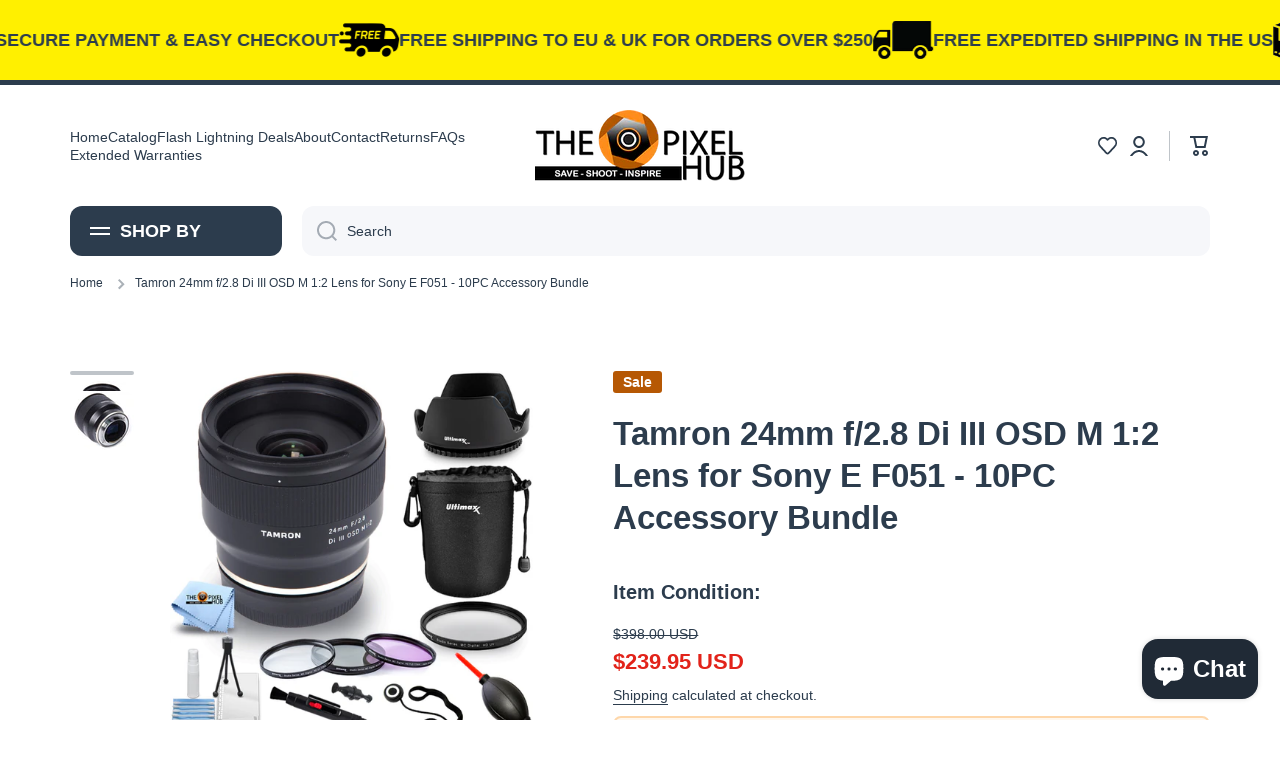

--- FILE ---
content_type: text/html; charset=utf-8
request_url: https://thepixelhub.com/products/tamron-24mm-f-2-8-di-iii-osd-m-1-2-lens-for-sony-e-f051-10pc-accessory-bundle
body_size: 90023
content:
<!doctype html>
<html class="no-js" lang="en" data-role="main">
  <head>
<!-- SEOAnt Speed Up Script --><script>
const AllowUrlArray_SEOAnt = ['cdn.nfcube.com', 'cdnv2.mycustomizer.com'];
const ForbidUrlArray_SEOAnt = [];
window.WhiteUrlArray_SEOAnt = AllowUrlArray_SEOAnt.map(src => new RegExp(src, 'i'));
window.BlackUrlArray_SEOAnt = ForbidUrlArray_SEOAnt.map(src => new RegExp(src, 'i'));
</script>
<script>
// Limit output
class AllowJsPlugin{constructor(e){const attrArr=["default","defer","async"];this.listener=this.handleListener.bind(this,e),this.jsArr=[],this.attribute=attrArr.reduce(((e,t)=>({...e,[t]:[]})),{});const t=this;e.forEach((e=>window.addEventListener(e,t.listener,{passive:!0})))}handleListener(e){const t=this;return e.forEach((e=>window.removeEventListener(e,t.listener))),"complete"===document.readyState?this.handleDOM():document.addEventListener("readystatechange",(e=>{if("complete"===e.target.readyState)return setTimeout(t.handleDOM.bind(t),1)}))}async handleDOM(){this.pauseEvent(),this.pauseJQuery(),this.getScripts(),this.beforeScripts();for(const e of Object.keys(this.attribute))await this.changeScripts(this.attribute[e]);for(const e of["DOMContentLoaded","readystatechange"])await this.requestRedraw(),document.dispatchEvent(new Event("allowJS-"+e));document.lightJSonreadystatechange&&document.lightJSonreadystatechange();for(const e of["DOMContentLoaded","load"])await this.requestRedraw(),window.dispatchEvent(new Event("allowJS-"+e));await this.requestRedraw(),window.lightJSonload&&window.lightJSonload(),await this.requestRedraw(),this.jsArr.forEach((e=>e(window).trigger("allowJS-jquery-load"))),window.dispatchEvent(new Event("allowJS-pageshow")),await this.requestRedraw(),window.lightJSonpageshow&&window.lightJSonpageshow()}async requestRedraw(){return new Promise((e=>requestAnimationFrame(e)))}getScripts(){document.querySelectorAll("script[type=AllowJs]").forEach((e=>{e.hasAttribute("src")?e.hasAttribute("async")&&e.async?this.attribute.async.push(e):e.hasAttribute("defer")&&e.defer?this.attribute.defer.push(e):this.attribute.default.push(e):this.attribute.default.push(e)}))}beforeScripts(){const e=this,t=Object.keys(this.attribute).reduce(((t,n)=>[...t,...e.attribute[n]]),[]),n=document.createDocumentFragment();t.forEach((e=>{const t=e.getAttribute("src");if(!t)return;const s=document.createElement("link");s.href=t,s.rel="preload",s.as="script",n.appendChild(s)})),document.head.appendChild(n)}async changeScripts(e){let t;for(;t=e.shift();)await this.requestRedraw(),new Promise((e=>{const n=document.createElement("script");[...t.attributes].forEach((e=>{"type"!==e.nodeName&&n.setAttribute(e.nodeName,e.nodeValue)})),t.hasAttribute("src")?(n.addEventListener("load",e),n.addEventListener("error",e)):(n.text=t.text,e()),t.parentNode.replaceChild(n,t)}))}pauseEvent(){const e={};[{obj:document,name:"DOMContentLoaded"},{obj:window,name:"DOMContentLoaded"},{obj:window,name:"load"},{obj:window,name:"pageshow"},{obj:document,name:"readystatechange"}].map((t=>function(t,n){function s(n){return e[t].list.indexOf(n)>=0?"allowJS-"+n:n}e[t]||(e[t]={list:[n],add:t.addEventListener,remove:t.removeEventListener},t.addEventListener=(...n)=>{n[0]=s(n[0]),e[t].add.apply(t,n)},t.removeEventListener=(...n)=>{n[0]=s(n[0]),e[t].remove.apply(t,n)})}(t.obj,t.name))),[{obj:document,name:"onreadystatechange"},{obj:window,name:"onpageshow"}].map((e=>function(e,t){let n=e[t];Object.defineProperty(e,t,{get:()=>n||function(){},set:s=>{e["allowJS"+t]=n=s}})}(e.obj,e.name)))}pauseJQuery(){const e=this;let t=window.jQuery;Object.defineProperty(window,"jQuery",{get:()=>t,set(n){if(!n||!n.fn||!e.jsArr.includes(n))return void(t=n);n.fn.ready=n.fn.init.prototype.ready=e=>{e.bind(document)(n)};const s=n.fn.on;n.fn.on=n.fn.init.prototype.on=function(...e){if(window!==this[0])return s.apply(this,e),this;const t=e=>e.split(" ").map((e=>"load"===e||0===e.indexOf("load.")?"allowJS-jquery-load":e)).join(" ");return"string"==typeof e[0]||e[0]instanceof String?(e[0]=t(e[0]),s.apply(this,e),this):("object"==typeof e[0]&&Object.keys(e[0]).forEach((n=>{delete Object.assign(e[0],{[t(n)]:e[0][n]})[n]})),s.apply(this,e),this)},e.jsArr.push(n),t=n}})}}new AllowJsPlugin(["keydown","wheel","mouseenter","mousemove","mouseleave","touchstart","touchmove","touchend"]);
</script>
<script>
"use strict";function SEOAnt_toConsumableArray(t){if(Array.isArray(t)){for(var e=0,r=Array(t.length);e<t.length;e++)r[e]=t[e];return r}return Array.from(t)}function _0x960a(t,e){var r=_0x3840();return(_0x960a=function(t,e){return t-=247,r[t]})(t,e)}function _0x3840(){var t=["defineProperties","application/javascript","preventDefault","4990555yeBSbh","addEventListener","set","setAttribute","bind","getAttribute","parentElement","WhiteUrlArray_SEOAnt","listener","toString","toLowerCase","every","touchend","SEOAnt scripts can't be lazy loaded","keydown","touchstart","removeChild","length","58IusxNw","BlackUrlArray_SEOAnt","observe","name","value","documentElement","wheel","warn","whitelist","map","tagName","402345HpbWDN","getOwnPropertyDescriptor","head","type","touchmove","removeEventListener","8160iwggKQ","call","beforescriptexecute","some","string","options","push","appendChild","blacklisted","querySelectorAll","5339295FeRgGa","4OtFDAr","filter","57211uwpiMx","nodeType","createElement","src","13296210cxmbJp",'script[type="',"1744290Faeint","test","forEach","script","blacklist","attributes","get","$&","744DdtCNR"];return(_0x3840=function(){return t})()}var _extends=Object.assign||function(t){for(var e=1;e<arguments.length;e++){var r=arguments[e];for(var n in r)Object.prototype.hasOwnProperty.call(r,n)&&(t[n]=r[n])}return t},_slicedToArray=function(){function t(t,e){var r=[],n=!0,o=!1,i=void 0;try{for(var a,c=t[Symbol.iterator]();!(n=(a=c.next()).done)&&(r.push(a.value),!e||r.length!==e);n=!0);}catch(t){o=!0,i=t}finally{try{!n&&c.return&&c.return()}finally{if(o)throw i}}return r}return function(e,r){if(Array.isArray(e))return e;if(Symbol.iterator in Object(e))return t(e,r);throw new TypeError("Invalid attempt to destructure non-iterable instance")}}(),_typeof="function"==typeof Symbol&&"symbol"==typeof Symbol.iterator?function(t){return typeof t}:function(t){return t&&"function"==typeof Symbol&&t.constructor===Symbol&&t!==Symbol.prototype?"symbol":typeof t};(function(t,e){for(var r=_0x960a,n=t();[];)try{if(531094===parseInt(r(306))/1+-parseInt(r(295))/2*(parseInt(r(312))/3)+-parseInt(r(257))/4*(parseInt(r(277))/5)+-parseInt(r(265))/6+-parseInt(r(259))/7*(-parseInt(r(273))/8)+-parseInt(r(256))/9+parseInt(r(263))/10)break;n.push(n.shift())}catch(t){n.push(n.shift())}})(_0x3840),function(){var t=_0x960a,e="javascript/blocked",r={blacklist:window[t(296)],whitelist:window[t(284)]},n={blacklisted:[]},o=function(n,o){return n&&(!o||o!==e)&&(!r.blacklist||r[t(269)][t(249)](function(e){return e[t(266)](n)}))&&(!r[t(303)]||r.whitelist[t(288)](function(e){return!e[t(266)](n)}))},i=function(e){var n=t,o=e[n(282)](n(262));return r[n(269)]&&r.blacklist[n(288)](function(t){return!t.test(o)})||r[n(303)]&&r.whitelist[n(249)](function(t){return t[n(266)](o)})},a=new MutationObserver(function(r){for(var i=t,a=0;a<r[i(294)];a++)for(var c=r[a].addedNodes,u=0;u<c.length;u++)!function(t){var r=c[t];if(1===r[i(260)]&&"SCRIPT"===r[i(305)]){var a=r[i(262)],u=r[i(309)];if(o(a,u)){n.blacklisted[i(252)]([r,r.type]),r[i(309)]=e;var s=function t(n){var o=i;r[o(282)](o(309))===e&&n[o(276)](),r[o(311)](o(248),t)};r[i(278)](i(248),s),r[i(283)]&&r[i(283)][i(293)](r)}}}(u)});a[t(297)](document[t(300)],{childList:!![],subtree:!![]});var c=/[|\{}()\[\]^$+*?.]/g,u=function(){for(var o=arguments.length,u=Array(o),s=0;s<o;s++)u[s]=arguments[s];var l=t;u[l(294)]<1?(r[l(269)]=[],r[l(303)]=[]):(r.blacklist&&(r[l(269)]=r.blacklist[l(258)](function(t){return u[l(288)](function(e){var r=l;return(void 0===e?"undefined":_typeof(e))===r(250)?!t.test(e):e instanceof RegExp?t.toString()!==e.toString():void 0})})),r[l(303)]&&(r[l(303)]=[].concat(SEOAnt_toConsumableArray(r[l(303)]),SEOAnt_toConsumableArray(u.map(function(t){var e=l;if("string"==typeof t){var n=t.replace(c,e(272)),o=".*"+n+".*";if(r[e(303)][e(288)](function(t){return t[e(286)]()!==o[e(286)]()}))return new RegExp(o)}else if(t instanceof RegExp&&r[e(303)][e(288)](function(r){return r[e(286)]()!==t.toString()}))return t;return null})[l(258)](Boolean)))));for(var f=document[l(255)](l(264)+e+'"]'),p=0;p<f[l(294)];p++){var y=f[p];i(y)&&(n[l(254)][l(252)]([y,l(275)]),y[l(283)][l(293)](y))}var v=0;[].concat(SEOAnt_toConsumableArray(n[l(254)]))[l(267)](function(t,e){var r=_slicedToArray(t,2),o=r[0],a=r[1],c=l;if(i(o)){for(var u=document.createElement("script"),s=0;s<o.attributes.length;s++){var f=o[c(270)][s];f[c(298)]!==c(262)&&f.name!==c(309)&&u.setAttribute(f.name,o.attributes[s][c(299)])}u[c(280)](c(262),o[c(262)]),u.setAttribute("type",a||c(275)),document[c(308)][c(253)](u),n[c(254)].splice(e-v,1),v++}}),r[l(269)]&&r.blacklist.length<1&&a.disconnect()},s=document.createElement,l={src:Object[t(307)](HTMLScriptElement.prototype,t(262)),type:Object[t(307)](HTMLScriptElement.prototype,t(309))};document[t(261)]=function(){for(var r=t,n=arguments.length,i=Array(n),a=0;a<n;a++)i[a]=arguments[a];if(i[0][r(287)]()!==r(268))return s[r(281)](document).apply(void 0,i);var c=s.bind(document).apply(void 0,i);try{Object[r(274)](c,{src:_extends({},l[r(262)],{set:function(t){var n=r;o(t,c[n(309)])&&l.type[n(279)][n(247)](this,e),l[n(262)][n(279)].call(this,t)}}),type:_extends({},l[r(309)],{get:function(){var t=r,n=l[t(309)][t(271)][t(247)](this);return n===e||o(this[t(262)],n)?null:n},set:function(t){var n=r,i=o(c[n(262)],c[n(309)])?e:t;l.type[n(279)][n(247)](this,i)}})}),c.setAttribute=function(t,e){var n=r;t===n(309)||t===n(262)?c[t]=e:HTMLScriptElement.prototype[n(280)][n(247)](c,t,e)}}catch(t){console[r(302)](r(290),t)}return c},[t(291),"mousemove",t(289),t(310),t(292),t(301)][t(304)](function(t){return{type:t,listener:function(){return u()},options:{passive:!![]}}}).forEach(function(e){var r=t;document[r(278)](e[r(309)],e[r(285)],e[r(251)])})}();
</script>
<!-- /SEOAnt Speed Up Script -->
	<!-- Added by AVADA SEO Suite -->
	

	<!-- /Added by AVADA SEO Suite -->
	
	
	
    <meta charset="utf-8">
    <meta http-equiv="X-UA-Compatible" content="IE=edge">
    <meta name="viewport" content="width=device-width,initial-scale=1">
    <meta name="theme-color" content="">
    <link rel="canonical" href="https://thepixelhub.com/products/tamron-24mm-f-2-8-di-iii-osd-m-1-2-lens-for-sony-e-f051-10pc-accessory-bundle">
    <link rel="preconnect" href="https://cdn.shopify.com" crossorigin>

    <meta name="google-site-verification" content="6NN6Xs2rnlDdzn0doYIhsJ0BBaJbeSJgrJp-MtqqGEc" /><link rel="icon" type="image/png" href="//thepixelhub.com/cdn/shop/files/fav_icon_b24a9fa8-9749-47be-9a2d-cd610af65331_32x32.png?v=1685942022"><title>
      Tamron 24mm f/2.8 Di III OSD M 1:2 Lens for Sony E F051 - 10PC Accesso
 &ndash; The Pixel Hub</title>

    
      <meta name="description" content="Short Description E-Mount Lens/Full-Frame FormatAperture Range: f/2.8 to f/22Three Low Dispersion ElementsOne Aspherical ElementBBAR CoatingOSD Stepping Motor1:2 Magnification, 4.7&quot; Min. FocusWater-Resistant Design, Fluorine CoatingRounded 7-Blade Diaphragm   Kit Includes Tamron 24mm f/2.8 Di III OSD M 1:2 Lens for Son">
    

    

<meta property="og:site_name" content="The Pixel Hub">
<meta property="og:url" content="https://thepixelhub.com/products/tamron-24mm-f-2-8-di-iii-osd-m-1-2-lens-for-sony-e-f051-10pc-accessory-bundle">
<meta property="og:title" content="Tamron 24mm f/2.8 Di III OSD M 1:2 Lens for Sony E F051 - 10PC Accesso">
<meta property="og:type" content="product">
<meta property="og:description" content="Short Description E-Mount Lens/Full-Frame FormatAperture Range: f/2.8 to f/22Three Low Dispersion ElementsOne Aspherical ElementBBAR CoatingOSD Stepping Motor1:2 Magnification, 4.7&quot; Min. FocusWater-Resistant Design, Fluorine CoatingRounded 7-Blade Diaphragm   Kit Includes Tamron 24mm f/2.8 Di III OSD M 1:2 Lens for Son"><meta property="og:image" content="http://thepixelhub.com/cdn/shop/products/2f3c726c-5fc5-4314-9bc4-1375c8d95078.jpg?v=1765936359">
  <meta property="og:image:secure_url" content="https://thepixelhub.com/cdn/shop/products/2f3c726c-5fc5-4314-9bc4-1375c8d95078.jpg?v=1765936359">
  <meta property="og:image:width" content="1000">
  <meta property="og:image:height" content="1000"><meta property="og:price:amount" content="239.95">
  <meta property="og:price:currency" content="USD"><meta name="twitter:card" content="summary_large_image">
<meta name="twitter:title" content="Tamron 24mm f/2.8 Di III OSD M 1:2 Lens for Sony E F051 - 10PC Accesso">
<meta name="twitter:description" content="Short Description E-Mount Lens/Full-Frame FormatAperture Range: f/2.8 to f/22Three Low Dispersion ElementsOne Aspherical ElementBBAR CoatingOSD Stepping Motor1:2 Magnification, 4.7&quot; Min. FocusWater-Resistant Design, Fluorine CoatingRounded 7-Blade Diaphragm   Kit Includes Tamron 24mm f/2.8 Di III OSD M 1:2 Lens for Son">

    <script src="//thepixelhub.com/cdn/shop/t/17/assets/constants.js?v=58251544750838685771767197851" defer="defer"></script>
    <script src="//thepixelhub.com/cdn/shop/t/17/assets/pubsub.js?v=158357773527763999511767197851" defer="defer"></script>
    <script src="//thepixelhub.com/cdn/shop/t/17/assets/global.js?v=182940111594989076111767197851" defer="defer"></script>
    
    <script>window.performance && window.performance.mark && window.performance.mark('shopify.content_for_header.start');</script><meta name="google-site-verification" content="i-RCrt1RfvI3PbXDwH_o-r86KI5pfDLX6fHH3O0R80k">
<meta id="shopify-digital-wallet" name="shopify-digital-wallet" content="/76210798887/digital_wallets/dialog">
<meta name="shopify-checkout-api-token" content="e1fa7cf2caeebe9ad563bafbdbef412f">
<meta id="in-context-paypal-metadata" data-shop-id="76210798887" data-venmo-supported="true" data-environment="production" data-locale="en_US" data-paypal-v4="true" data-currency="USD">
<link rel="alternate" hreflang="x-default" href="https://thepixelhub.com/products/tamron-24mm-f-2-8-di-iii-osd-m-1-2-lens-for-sony-e-f051-10pc-accessory-bundle">
<link rel="alternate" hreflang="en" href="https://thepixelhub.com/products/tamron-24mm-f-2-8-di-iii-osd-m-1-2-lens-for-sony-e-f051-10pc-accessory-bundle">
<link rel="alternate" hreflang="en-CA" href="https://thepixelhub.ca/products/tamron-24mm-f-2-8-di-iii-osd-m-1-2-lens-for-sony-e-f051-10pc-accessory-bundle">
<link rel="alternate" hreflang="fr-CA" href="https://thepixelhub.ca/fr/products/tamron-24mm-f-2-8-di-iii-osd-m-1-2-lens-for-sony-e-f051-10pc-accessory-bundle">
<link rel="alternate" hreflang="en-AX" href="https://thepixelhub.co.uk/products/tamron-24mm-f-2-8-di-iii-osd-m-1-2-lens-for-sony-e-f051-10pc-accessory-bundle">
<link rel="alternate" hreflang="de-AX" href="https://thepixelhub.co.uk/de/products/tamron-24mm-f-2-8-di-iii-osd-m-1-2-lens-for-sony-e-f051-10pc-accessory-bundle">
<link rel="alternate" hreflang="en-AL" href="https://thepixelhub.co.uk/products/tamron-24mm-f-2-8-di-iii-osd-m-1-2-lens-for-sony-e-f051-10pc-accessory-bundle">
<link rel="alternate" hreflang="de-AL" href="https://thepixelhub.co.uk/de/products/tamron-24mm-f-2-8-di-iii-osd-m-1-2-lens-for-sony-e-f051-10pc-accessory-bundle">
<link rel="alternate" hreflang="en-AD" href="https://thepixelhub.co.uk/products/tamron-24mm-f-2-8-di-iii-osd-m-1-2-lens-for-sony-e-f051-10pc-accessory-bundle">
<link rel="alternate" hreflang="de-AD" href="https://thepixelhub.co.uk/de/products/tamron-24mm-f-2-8-di-iii-osd-m-1-2-lens-for-sony-e-f051-10pc-accessory-bundle">
<link rel="alternate" hreflang="en-AT" href="https://thepixelhub.co.uk/products/tamron-24mm-f-2-8-di-iii-osd-m-1-2-lens-for-sony-e-f051-10pc-accessory-bundle">
<link rel="alternate" hreflang="de-AT" href="https://thepixelhub.co.uk/de/products/tamron-24mm-f-2-8-di-iii-osd-m-1-2-lens-for-sony-e-f051-10pc-accessory-bundle">
<link rel="alternate" hreflang="en-BY" href="https://thepixelhub.co.uk/products/tamron-24mm-f-2-8-di-iii-osd-m-1-2-lens-for-sony-e-f051-10pc-accessory-bundle">
<link rel="alternate" hreflang="de-BY" href="https://thepixelhub.co.uk/de/products/tamron-24mm-f-2-8-di-iii-osd-m-1-2-lens-for-sony-e-f051-10pc-accessory-bundle">
<link rel="alternate" hreflang="en-BE" href="https://thepixelhub.co.uk/products/tamron-24mm-f-2-8-di-iii-osd-m-1-2-lens-for-sony-e-f051-10pc-accessory-bundle">
<link rel="alternate" hreflang="de-BE" href="https://thepixelhub.co.uk/de/products/tamron-24mm-f-2-8-di-iii-osd-m-1-2-lens-for-sony-e-f051-10pc-accessory-bundle">
<link rel="alternate" hreflang="en-BA" href="https://thepixelhub.co.uk/products/tamron-24mm-f-2-8-di-iii-osd-m-1-2-lens-for-sony-e-f051-10pc-accessory-bundle">
<link rel="alternate" hreflang="de-BA" href="https://thepixelhub.co.uk/de/products/tamron-24mm-f-2-8-di-iii-osd-m-1-2-lens-for-sony-e-f051-10pc-accessory-bundle">
<link rel="alternate" hreflang="en-BG" href="https://thepixelhub.co.uk/products/tamron-24mm-f-2-8-di-iii-osd-m-1-2-lens-for-sony-e-f051-10pc-accessory-bundle">
<link rel="alternate" hreflang="de-BG" href="https://thepixelhub.co.uk/de/products/tamron-24mm-f-2-8-di-iii-osd-m-1-2-lens-for-sony-e-f051-10pc-accessory-bundle">
<link rel="alternate" hreflang="en-HR" href="https://thepixelhub.co.uk/products/tamron-24mm-f-2-8-di-iii-osd-m-1-2-lens-for-sony-e-f051-10pc-accessory-bundle">
<link rel="alternate" hreflang="de-HR" href="https://thepixelhub.co.uk/de/products/tamron-24mm-f-2-8-di-iii-osd-m-1-2-lens-for-sony-e-f051-10pc-accessory-bundle">
<link rel="alternate" hreflang="en-CZ" href="https://thepixelhub.co.uk/products/tamron-24mm-f-2-8-di-iii-osd-m-1-2-lens-for-sony-e-f051-10pc-accessory-bundle">
<link rel="alternate" hreflang="de-CZ" href="https://thepixelhub.co.uk/de/products/tamron-24mm-f-2-8-di-iii-osd-m-1-2-lens-for-sony-e-f051-10pc-accessory-bundle">
<link rel="alternate" hreflang="en-DK" href="https://thepixelhub.co.uk/products/tamron-24mm-f-2-8-di-iii-osd-m-1-2-lens-for-sony-e-f051-10pc-accessory-bundle">
<link rel="alternate" hreflang="de-DK" href="https://thepixelhub.co.uk/de/products/tamron-24mm-f-2-8-di-iii-osd-m-1-2-lens-for-sony-e-f051-10pc-accessory-bundle">
<link rel="alternate" hreflang="en-EE" href="https://thepixelhub.co.uk/products/tamron-24mm-f-2-8-di-iii-osd-m-1-2-lens-for-sony-e-f051-10pc-accessory-bundle">
<link rel="alternate" hreflang="de-EE" href="https://thepixelhub.co.uk/de/products/tamron-24mm-f-2-8-di-iii-osd-m-1-2-lens-for-sony-e-f051-10pc-accessory-bundle">
<link rel="alternate" hreflang="en-FO" href="https://thepixelhub.co.uk/products/tamron-24mm-f-2-8-di-iii-osd-m-1-2-lens-for-sony-e-f051-10pc-accessory-bundle">
<link rel="alternate" hreflang="de-FO" href="https://thepixelhub.co.uk/de/products/tamron-24mm-f-2-8-di-iii-osd-m-1-2-lens-for-sony-e-f051-10pc-accessory-bundle">
<link rel="alternate" hreflang="en-FI" href="https://thepixelhub.co.uk/products/tamron-24mm-f-2-8-di-iii-osd-m-1-2-lens-for-sony-e-f051-10pc-accessory-bundle">
<link rel="alternate" hreflang="de-FI" href="https://thepixelhub.co.uk/de/products/tamron-24mm-f-2-8-di-iii-osd-m-1-2-lens-for-sony-e-f051-10pc-accessory-bundle">
<link rel="alternate" hreflang="en-FR" href="https://thepixelhub.co.uk/products/tamron-24mm-f-2-8-di-iii-osd-m-1-2-lens-for-sony-e-f051-10pc-accessory-bundle">
<link rel="alternate" hreflang="de-FR" href="https://thepixelhub.co.uk/de/products/tamron-24mm-f-2-8-di-iii-osd-m-1-2-lens-for-sony-e-f051-10pc-accessory-bundle">
<link rel="alternate" hreflang="en-DE" href="https://thepixelhub.co.uk/products/tamron-24mm-f-2-8-di-iii-osd-m-1-2-lens-for-sony-e-f051-10pc-accessory-bundle">
<link rel="alternate" hreflang="de-DE" href="https://thepixelhub.co.uk/de/products/tamron-24mm-f-2-8-di-iii-osd-m-1-2-lens-for-sony-e-f051-10pc-accessory-bundle">
<link rel="alternate" hreflang="en-GI" href="https://thepixelhub.co.uk/products/tamron-24mm-f-2-8-di-iii-osd-m-1-2-lens-for-sony-e-f051-10pc-accessory-bundle">
<link rel="alternate" hreflang="de-GI" href="https://thepixelhub.co.uk/de/products/tamron-24mm-f-2-8-di-iii-osd-m-1-2-lens-for-sony-e-f051-10pc-accessory-bundle">
<link rel="alternate" hreflang="en-GR" href="https://thepixelhub.co.uk/products/tamron-24mm-f-2-8-di-iii-osd-m-1-2-lens-for-sony-e-f051-10pc-accessory-bundle">
<link rel="alternate" hreflang="de-GR" href="https://thepixelhub.co.uk/de/products/tamron-24mm-f-2-8-di-iii-osd-m-1-2-lens-for-sony-e-f051-10pc-accessory-bundle">
<link rel="alternate" hreflang="en-GG" href="https://thepixelhub.co.uk/products/tamron-24mm-f-2-8-di-iii-osd-m-1-2-lens-for-sony-e-f051-10pc-accessory-bundle">
<link rel="alternate" hreflang="de-GG" href="https://thepixelhub.co.uk/de/products/tamron-24mm-f-2-8-di-iii-osd-m-1-2-lens-for-sony-e-f051-10pc-accessory-bundle">
<link rel="alternate" hreflang="en-HU" href="https://thepixelhub.co.uk/products/tamron-24mm-f-2-8-di-iii-osd-m-1-2-lens-for-sony-e-f051-10pc-accessory-bundle">
<link rel="alternate" hreflang="de-HU" href="https://thepixelhub.co.uk/de/products/tamron-24mm-f-2-8-di-iii-osd-m-1-2-lens-for-sony-e-f051-10pc-accessory-bundle">
<link rel="alternate" hreflang="en-IS" href="https://thepixelhub.co.uk/products/tamron-24mm-f-2-8-di-iii-osd-m-1-2-lens-for-sony-e-f051-10pc-accessory-bundle">
<link rel="alternate" hreflang="de-IS" href="https://thepixelhub.co.uk/de/products/tamron-24mm-f-2-8-di-iii-osd-m-1-2-lens-for-sony-e-f051-10pc-accessory-bundle">
<link rel="alternate" hreflang="en-IE" href="https://thepixelhub.co.uk/products/tamron-24mm-f-2-8-di-iii-osd-m-1-2-lens-for-sony-e-f051-10pc-accessory-bundle">
<link rel="alternate" hreflang="de-IE" href="https://thepixelhub.co.uk/de/products/tamron-24mm-f-2-8-di-iii-osd-m-1-2-lens-for-sony-e-f051-10pc-accessory-bundle">
<link rel="alternate" hreflang="en-IM" href="https://thepixelhub.co.uk/products/tamron-24mm-f-2-8-di-iii-osd-m-1-2-lens-for-sony-e-f051-10pc-accessory-bundle">
<link rel="alternate" hreflang="de-IM" href="https://thepixelhub.co.uk/de/products/tamron-24mm-f-2-8-di-iii-osd-m-1-2-lens-for-sony-e-f051-10pc-accessory-bundle">
<link rel="alternate" hreflang="en-IT" href="https://thepixelhub.co.uk/products/tamron-24mm-f-2-8-di-iii-osd-m-1-2-lens-for-sony-e-f051-10pc-accessory-bundle">
<link rel="alternate" hreflang="de-IT" href="https://thepixelhub.co.uk/de/products/tamron-24mm-f-2-8-di-iii-osd-m-1-2-lens-for-sony-e-f051-10pc-accessory-bundle">
<link rel="alternate" hreflang="en-JE" href="https://thepixelhub.co.uk/products/tamron-24mm-f-2-8-di-iii-osd-m-1-2-lens-for-sony-e-f051-10pc-accessory-bundle">
<link rel="alternate" hreflang="de-JE" href="https://thepixelhub.co.uk/de/products/tamron-24mm-f-2-8-di-iii-osd-m-1-2-lens-for-sony-e-f051-10pc-accessory-bundle">
<link rel="alternate" hreflang="en-XK" href="https://thepixelhub.co.uk/products/tamron-24mm-f-2-8-di-iii-osd-m-1-2-lens-for-sony-e-f051-10pc-accessory-bundle">
<link rel="alternate" hreflang="de-XK" href="https://thepixelhub.co.uk/de/products/tamron-24mm-f-2-8-di-iii-osd-m-1-2-lens-for-sony-e-f051-10pc-accessory-bundle">
<link rel="alternate" hreflang="en-LV" href="https://thepixelhub.co.uk/products/tamron-24mm-f-2-8-di-iii-osd-m-1-2-lens-for-sony-e-f051-10pc-accessory-bundle">
<link rel="alternate" hreflang="de-LV" href="https://thepixelhub.co.uk/de/products/tamron-24mm-f-2-8-di-iii-osd-m-1-2-lens-for-sony-e-f051-10pc-accessory-bundle">
<link rel="alternate" hreflang="en-LI" href="https://thepixelhub.co.uk/products/tamron-24mm-f-2-8-di-iii-osd-m-1-2-lens-for-sony-e-f051-10pc-accessory-bundle">
<link rel="alternate" hreflang="de-LI" href="https://thepixelhub.co.uk/de/products/tamron-24mm-f-2-8-di-iii-osd-m-1-2-lens-for-sony-e-f051-10pc-accessory-bundle">
<link rel="alternate" hreflang="en-LT" href="https://thepixelhub.co.uk/products/tamron-24mm-f-2-8-di-iii-osd-m-1-2-lens-for-sony-e-f051-10pc-accessory-bundle">
<link rel="alternate" hreflang="de-LT" href="https://thepixelhub.co.uk/de/products/tamron-24mm-f-2-8-di-iii-osd-m-1-2-lens-for-sony-e-f051-10pc-accessory-bundle">
<link rel="alternate" hreflang="en-LU" href="https://thepixelhub.co.uk/products/tamron-24mm-f-2-8-di-iii-osd-m-1-2-lens-for-sony-e-f051-10pc-accessory-bundle">
<link rel="alternate" hreflang="de-LU" href="https://thepixelhub.co.uk/de/products/tamron-24mm-f-2-8-di-iii-osd-m-1-2-lens-for-sony-e-f051-10pc-accessory-bundle">
<link rel="alternate" hreflang="en-MK" href="https://thepixelhub.co.uk/products/tamron-24mm-f-2-8-di-iii-osd-m-1-2-lens-for-sony-e-f051-10pc-accessory-bundle">
<link rel="alternate" hreflang="de-MK" href="https://thepixelhub.co.uk/de/products/tamron-24mm-f-2-8-di-iii-osd-m-1-2-lens-for-sony-e-f051-10pc-accessory-bundle">
<link rel="alternate" hreflang="en-MT" href="https://thepixelhub.co.uk/products/tamron-24mm-f-2-8-di-iii-osd-m-1-2-lens-for-sony-e-f051-10pc-accessory-bundle">
<link rel="alternate" hreflang="de-MT" href="https://thepixelhub.co.uk/de/products/tamron-24mm-f-2-8-di-iii-osd-m-1-2-lens-for-sony-e-f051-10pc-accessory-bundle">
<link rel="alternate" hreflang="en-MD" href="https://thepixelhub.co.uk/products/tamron-24mm-f-2-8-di-iii-osd-m-1-2-lens-for-sony-e-f051-10pc-accessory-bundle">
<link rel="alternate" hreflang="de-MD" href="https://thepixelhub.co.uk/de/products/tamron-24mm-f-2-8-di-iii-osd-m-1-2-lens-for-sony-e-f051-10pc-accessory-bundle">
<link rel="alternate" hreflang="en-MC" href="https://thepixelhub.co.uk/products/tamron-24mm-f-2-8-di-iii-osd-m-1-2-lens-for-sony-e-f051-10pc-accessory-bundle">
<link rel="alternate" hreflang="de-MC" href="https://thepixelhub.co.uk/de/products/tamron-24mm-f-2-8-di-iii-osd-m-1-2-lens-for-sony-e-f051-10pc-accessory-bundle">
<link rel="alternate" hreflang="en-ME" href="https://thepixelhub.co.uk/products/tamron-24mm-f-2-8-di-iii-osd-m-1-2-lens-for-sony-e-f051-10pc-accessory-bundle">
<link rel="alternate" hreflang="de-ME" href="https://thepixelhub.co.uk/de/products/tamron-24mm-f-2-8-di-iii-osd-m-1-2-lens-for-sony-e-f051-10pc-accessory-bundle">
<link rel="alternate" hreflang="en-NL" href="https://thepixelhub.co.uk/products/tamron-24mm-f-2-8-di-iii-osd-m-1-2-lens-for-sony-e-f051-10pc-accessory-bundle">
<link rel="alternate" hreflang="de-NL" href="https://thepixelhub.co.uk/de/products/tamron-24mm-f-2-8-di-iii-osd-m-1-2-lens-for-sony-e-f051-10pc-accessory-bundle">
<link rel="alternate" hreflang="en-NO" href="https://thepixelhub.co.uk/products/tamron-24mm-f-2-8-di-iii-osd-m-1-2-lens-for-sony-e-f051-10pc-accessory-bundle">
<link rel="alternate" hreflang="de-NO" href="https://thepixelhub.co.uk/de/products/tamron-24mm-f-2-8-di-iii-osd-m-1-2-lens-for-sony-e-f051-10pc-accessory-bundle">
<link rel="alternate" hreflang="en-PL" href="https://thepixelhub.co.uk/products/tamron-24mm-f-2-8-di-iii-osd-m-1-2-lens-for-sony-e-f051-10pc-accessory-bundle">
<link rel="alternate" hreflang="de-PL" href="https://thepixelhub.co.uk/de/products/tamron-24mm-f-2-8-di-iii-osd-m-1-2-lens-for-sony-e-f051-10pc-accessory-bundle">
<link rel="alternate" hreflang="en-PT" href="https://thepixelhub.co.uk/products/tamron-24mm-f-2-8-di-iii-osd-m-1-2-lens-for-sony-e-f051-10pc-accessory-bundle">
<link rel="alternate" hreflang="de-PT" href="https://thepixelhub.co.uk/de/products/tamron-24mm-f-2-8-di-iii-osd-m-1-2-lens-for-sony-e-f051-10pc-accessory-bundle">
<link rel="alternate" hreflang="en-RO" href="https://thepixelhub.co.uk/products/tamron-24mm-f-2-8-di-iii-osd-m-1-2-lens-for-sony-e-f051-10pc-accessory-bundle">
<link rel="alternate" hreflang="de-RO" href="https://thepixelhub.co.uk/de/products/tamron-24mm-f-2-8-di-iii-osd-m-1-2-lens-for-sony-e-f051-10pc-accessory-bundle">
<link rel="alternate" hreflang="en-RU" href="https://thepixelhub.co.uk/products/tamron-24mm-f-2-8-di-iii-osd-m-1-2-lens-for-sony-e-f051-10pc-accessory-bundle">
<link rel="alternate" hreflang="de-RU" href="https://thepixelhub.co.uk/de/products/tamron-24mm-f-2-8-di-iii-osd-m-1-2-lens-for-sony-e-f051-10pc-accessory-bundle">
<link rel="alternate" hreflang="en-SM" href="https://thepixelhub.co.uk/products/tamron-24mm-f-2-8-di-iii-osd-m-1-2-lens-for-sony-e-f051-10pc-accessory-bundle">
<link rel="alternate" hreflang="de-SM" href="https://thepixelhub.co.uk/de/products/tamron-24mm-f-2-8-di-iii-osd-m-1-2-lens-for-sony-e-f051-10pc-accessory-bundle">
<link rel="alternate" hreflang="en-RS" href="https://thepixelhub.co.uk/products/tamron-24mm-f-2-8-di-iii-osd-m-1-2-lens-for-sony-e-f051-10pc-accessory-bundle">
<link rel="alternate" hreflang="de-RS" href="https://thepixelhub.co.uk/de/products/tamron-24mm-f-2-8-di-iii-osd-m-1-2-lens-for-sony-e-f051-10pc-accessory-bundle">
<link rel="alternate" hreflang="en-SK" href="https://thepixelhub.co.uk/products/tamron-24mm-f-2-8-di-iii-osd-m-1-2-lens-for-sony-e-f051-10pc-accessory-bundle">
<link rel="alternate" hreflang="de-SK" href="https://thepixelhub.co.uk/de/products/tamron-24mm-f-2-8-di-iii-osd-m-1-2-lens-for-sony-e-f051-10pc-accessory-bundle">
<link rel="alternate" hreflang="en-SI" href="https://thepixelhub.co.uk/products/tamron-24mm-f-2-8-di-iii-osd-m-1-2-lens-for-sony-e-f051-10pc-accessory-bundle">
<link rel="alternate" hreflang="de-SI" href="https://thepixelhub.co.uk/de/products/tamron-24mm-f-2-8-di-iii-osd-m-1-2-lens-for-sony-e-f051-10pc-accessory-bundle">
<link rel="alternate" hreflang="en-ES" href="https://thepixelhub.co.uk/products/tamron-24mm-f-2-8-di-iii-osd-m-1-2-lens-for-sony-e-f051-10pc-accessory-bundle">
<link rel="alternate" hreflang="de-ES" href="https://thepixelhub.co.uk/de/products/tamron-24mm-f-2-8-di-iii-osd-m-1-2-lens-for-sony-e-f051-10pc-accessory-bundle">
<link rel="alternate" hreflang="en-SJ" href="https://thepixelhub.co.uk/products/tamron-24mm-f-2-8-di-iii-osd-m-1-2-lens-for-sony-e-f051-10pc-accessory-bundle">
<link rel="alternate" hreflang="de-SJ" href="https://thepixelhub.co.uk/de/products/tamron-24mm-f-2-8-di-iii-osd-m-1-2-lens-for-sony-e-f051-10pc-accessory-bundle">
<link rel="alternate" hreflang="en-SE" href="https://thepixelhub.co.uk/products/tamron-24mm-f-2-8-di-iii-osd-m-1-2-lens-for-sony-e-f051-10pc-accessory-bundle">
<link rel="alternate" hreflang="de-SE" href="https://thepixelhub.co.uk/de/products/tamron-24mm-f-2-8-di-iii-osd-m-1-2-lens-for-sony-e-f051-10pc-accessory-bundle">
<link rel="alternate" hreflang="en-CH" href="https://thepixelhub.co.uk/products/tamron-24mm-f-2-8-di-iii-osd-m-1-2-lens-for-sony-e-f051-10pc-accessory-bundle">
<link rel="alternate" hreflang="de-CH" href="https://thepixelhub.co.uk/de/products/tamron-24mm-f-2-8-di-iii-osd-m-1-2-lens-for-sony-e-f051-10pc-accessory-bundle">
<link rel="alternate" hreflang="en-UA" href="https://thepixelhub.co.uk/products/tamron-24mm-f-2-8-di-iii-osd-m-1-2-lens-for-sony-e-f051-10pc-accessory-bundle">
<link rel="alternate" hreflang="de-UA" href="https://thepixelhub.co.uk/de/products/tamron-24mm-f-2-8-di-iii-osd-m-1-2-lens-for-sony-e-f051-10pc-accessory-bundle">
<link rel="alternate" hreflang="en-GB" href="https://thepixelhub.co.uk/products/tamron-24mm-f-2-8-di-iii-osd-m-1-2-lens-for-sony-e-f051-10pc-accessory-bundle">
<link rel="alternate" hreflang="de-GB" href="https://thepixelhub.co.uk/de/products/tamron-24mm-f-2-8-di-iii-osd-m-1-2-lens-for-sony-e-f051-10pc-accessory-bundle">
<link rel="alternate" hreflang="en-VA" href="https://thepixelhub.co.uk/products/tamron-24mm-f-2-8-di-iii-osd-m-1-2-lens-for-sony-e-f051-10pc-accessory-bundle">
<link rel="alternate" hreflang="de-VA" href="https://thepixelhub.co.uk/de/products/tamron-24mm-f-2-8-di-iii-osd-m-1-2-lens-for-sony-e-f051-10pc-accessory-bundle">
<link rel="alternate" type="application/json+oembed" href="https://thepixelhub.com/products/tamron-24mm-f-2-8-di-iii-osd-m-1-2-lens-for-sony-e-f051-10pc-accessory-bundle.oembed">
<script async="async" src="/checkouts/internal/preloads.js?locale=en-US"></script>
<link rel="preconnect" href="https://shop.app" crossorigin="anonymous">
<script async="async" src="https://shop.app/checkouts/internal/preloads.js?locale=en-US&shop_id=76210798887" crossorigin="anonymous"></script>
<script id="apple-pay-shop-capabilities" type="application/json">{"shopId":76210798887,"countryCode":"US","currencyCode":"USD","merchantCapabilities":["supports3DS"],"merchantId":"gid:\/\/shopify\/Shop\/76210798887","merchantName":"The Pixel Hub","requiredBillingContactFields":["postalAddress","email","phone"],"requiredShippingContactFields":["postalAddress","email","phone"],"shippingType":"shipping","supportedNetworks":["visa","masterCard","amex","discover","elo","jcb"],"total":{"type":"pending","label":"The Pixel Hub","amount":"1.00"},"shopifyPaymentsEnabled":true,"supportsSubscriptions":true}</script>
<script id="shopify-features" type="application/json">{"accessToken":"e1fa7cf2caeebe9ad563bafbdbef412f","betas":["rich-media-storefront-analytics"],"domain":"thepixelhub.com","predictiveSearch":true,"shopId":76210798887,"locale":"en"}</script>
<script>var Shopify = Shopify || {};
Shopify.shop = "ed22de.myshopify.com";
Shopify.locale = "en";
Shopify.currency = {"active":"USD","rate":"1.0"};
Shopify.country = "US";
Shopify.theme = {"name":"Copy of Copy for SEOANT","id":182431482151,"schema_name":"Minion","schema_version":"2.2.1","theme_store_id":1571,"role":"main"};
Shopify.theme.handle = "null";
Shopify.theme.style = {"id":null,"handle":null};
Shopify.cdnHost = "thepixelhub.com/cdn";
Shopify.routes = Shopify.routes || {};
Shopify.routes.root = "/";</script>
<script type="module">!function(o){(o.Shopify=o.Shopify||{}).modules=!0}(window);</script>
<script>!function(o){function n(){var o=[];function n(){o.push(Array.prototype.slice.apply(arguments))}return n.q=o,n}var t=o.Shopify=o.Shopify||{};t.loadFeatures=n(),t.autoloadFeatures=n()}(window);</script>
<script>
  window.ShopifyPay = window.ShopifyPay || {};
  window.ShopifyPay.apiHost = "shop.app\/pay";
  window.ShopifyPay.redirectState = null;
</script>
<script id="shop-js-analytics" type="application/json">{"pageType":"product"}</script>
<script defer="defer" async type="module" src="//thepixelhub.com/cdn/shopifycloud/shop-js/modules/v2/client.init-shop-cart-sync_IZsNAliE.en.esm.js"></script>
<script defer="defer" async type="module" src="//thepixelhub.com/cdn/shopifycloud/shop-js/modules/v2/chunk.common_0OUaOowp.esm.js"></script>
<script type="module">
  await import("//thepixelhub.com/cdn/shopifycloud/shop-js/modules/v2/client.init-shop-cart-sync_IZsNAliE.en.esm.js");
await import("//thepixelhub.com/cdn/shopifycloud/shop-js/modules/v2/chunk.common_0OUaOowp.esm.js");

  window.Shopify.SignInWithShop?.initShopCartSync?.({"fedCMEnabled":true,"windoidEnabled":true});

</script>
<script defer="defer" async type="module" src="//thepixelhub.com/cdn/shopifycloud/shop-js/modules/v2/client.payment-terms_CNlwjfZz.en.esm.js"></script>
<script defer="defer" async type="module" src="//thepixelhub.com/cdn/shopifycloud/shop-js/modules/v2/chunk.common_0OUaOowp.esm.js"></script>
<script defer="defer" async type="module" src="//thepixelhub.com/cdn/shopifycloud/shop-js/modules/v2/chunk.modal_CGo_dVj3.esm.js"></script>
<script type="module">
  await import("//thepixelhub.com/cdn/shopifycloud/shop-js/modules/v2/client.payment-terms_CNlwjfZz.en.esm.js");
await import("//thepixelhub.com/cdn/shopifycloud/shop-js/modules/v2/chunk.common_0OUaOowp.esm.js");
await import("//thepixelhub.com/cdn/shopifycloud/shop-js/modules/v2/chunk.modal_CGo_dVj3.esm.js");

  
</script>
<script>
  window.Shopify = window.Shopify || {};
  if (!window.Shopify.featureAssets) window.Shopify.featureAssets = {};
  window.Shopify.featureAssets['shop-js'] = {"shop-cart-sync":["modules/v2/client.shop-cart-sync_DLOhI_0X.en.esm.js","modules/v2/chunk.common_0OUaOowp.esm.js"],"init-fed-cm":["modules/v2/client.init-fed-cm_C6YtU0w6.en.esm.js","modules/v2/chunk.common_0OUaOowp.esm.js"],"shop-button":["modules/v2/client.shop-button_BCMx7GTG.en.esm.js","modules/v2/chunk.common_0OUaOowp.esm.js"],"shop-cash-offers":["modules/v2/client.shop-cash-offers_BT26qb5j.en.esm.js","modules/v2/chunk.common_0OUaOowp.esm.js","modules/v2/chunk.modal_CGo_dVj3.esm.js"],"init-windoid":["modules/v2/client.init-windoid_B9PkRMql.en.esm.js","modules/v2/chunk.common_0OUaOowp.esm.js"],"init-shop-email-lookup-coordinator":["modules/v2/client.init-shop-email-lookup-coordinator_DZkqjsbU.en.esm.js","modules/v2/chunk.common_0OUaOowp.esm.js"],"shop-toast-manager":["modules/v2/client.shop-toast-manager_Di2EnuM7.en.esm.js","modules/v2/chunk.common_0OUaOowp.esm.js"],"shop-login-button":["modules/v2/client.shop-login-button_BtqW_SIO.en.esm.js","modules/v2/chunk.common_0OUaOowp.esm.js","modules/v2/chunk.modal_CGo_dVj3.esm.js"],"avatar":["modules/v2/client.avatar_BTnouDA3.en.esm.js"],"pay-button":["modules/v2/client.pay-button_CWa-C9R1.en.esm.js","modules/v2/chunk.common_0OUaOowp.esm.js"],"init-shop-cart-sync":["modules/v2/client.init-shop-cart-sync_IZsNAliE.en.esm.js","modules/v2/chunk.common_0OUaOowp.esm.js"],"init-customer-accounts":["modules/v2/client.init-customer-accounts_DenGwJTU.en.esm.js","modules/v2/client.shop-login-button_BtqW_SIO.en.esm.js","modules/v2/chunk.common_0OUaOowp.esm.js","modules/v2/chunk.modal_CGo_dVj3.esm.js"],"init-shop-for-new-customer-accounts":["modules/v2/client.init-shop-for-new-customer-accounts_JdHXxpS9.en.esm.js","modules/v2/client.shop-login-button_BtqW_SIO.en.esm.js","modules/v2/chunk.common_0OUaOowp.esm.js","modules/v2/chunk.modal_CGo_dVj3.esm.js"],"init-customer-accounts-sign-up":["modules/v2/client.init-customer-accounts-sign-up_D6__K_p8.en.esm.js","modules/v2/client.shop-login-button_BtqW_SIO.en.esm.js","modules/v2/chunk.common_0OUaOowp.esm.js","modules/v2/chunk.modal_CGo_dVj3.esm.js"],"checkout-modal":["modules/v2/client.checkout-modal_C_ZQDY6s.en.esm.js","modules/v2/chunk.common_0OUaOowp.esm.js","modules/v2/chunk.modal_CGo_dVj3.esm.js"],"shop-follow-button":["modules/v2/client.shop-follow-button_XetIsj8l.en.esm.js","modules/v2/chunk.common_0OUaOowp.esm.js","modules/v2/chunk.modal_CGo_dVj3.esm.js"],"lead-capture":["modules/v2/client.lead-capture_DvA72MRN.en.esm.js","modules/v2/chunk.common_0OUaOowp.esm.js","modules/v2/chunk.modal_CGo_dVj3.esm.js"],"shop-login":["modules/v2/client.shop-login_ClXNxyh6.en.esm.js","modules/v2/chunk.common_0OUaOowp.esm.js","modules/v2/chunk.modal_CGo_dVj3.esm.js"],"payment-terms":["modules/v2/client.payment-terms_CNlwjfZz.en.esm.js","modules/v2/chunk.common_0OUaOowp.esm.js","modules/v2/chunk.modal_CGo_dVj3.esm.js"]};
</script>
<script>(function() {
  var isLoaded = false;
  function asyncLoad() {
    if (isLoaded) return;
    isLoaded = true;
    var urls = ["https:\/\/app.cpscentral.com\/admside\/js\/Shopify_App\/shopify.js?shop=ed22de.myshopify.com","https:\/\/app.cpscentral.com\/admside\/js\/Shopify_App\/shopify_cart.js?shop=ed22de.myshopify.com","https:\/\/www.googletagmanager.com\/gtag\/js?id=AW-11318412821\u0026shop=ed22de.myshopify.com","https:\/\/oneclick-scripts.s3.eu-west-1.amazonaws.com\/ed22de.myshopify.com-1-gtagSessionScript.js?shop=ed22de.myshopify.com","https:\/\/cdn.shopify.com\/s\/files\/1\/0597\/3783\/3627\/files\/tptinstall.min.js?v=1718591634\u0026t=tapita-seo-script-tags\u0026shop=ed22de.myshopify.com","https:\/\/cdn.rebuyengine.com\/onsite\/js\/rebuy.js?shop=ed22de.myshopify.com"];
    for (var i = 0; i < urls.length; i++) {
      var s = document.createElement('script');
      s.type = 'text/javascript';
      if (AllowUrlArray_SEOAnt.filter(u => urls[i].indexOf(u) > -1).length === 0) s.type = 'AllowJs'; s.async = true;
      s.src = urls[i];
      var x = document.getElementsByTagName('script')[0];
      x.parentNode.insertBefore(s, x);
    }
  };
  if(window.attachEvent) {
    window.attachEvent('onload', asyncLoad);
  } else {
    window.addEventListener('load', asyncLoad, false);
  }
})();</script>
<script id="__st">var __st={"a":76210798887,"offset":-18000,"reqid":"f1b92c00-d748-4a2c-b3fa-faab038a2118-1768549232","pageurl":"thepixelhub.com\/products\/tamron-24mm-f-2-8-di-iii-osd-m-1-2-lens-for-sony-e-f051-10pc-accessory-bundle","u":"c312714ea8ed","p":"product","rtyp":"product","rid":8777573400871};</script>
<script>window.ShopifyPaypalV4VisibilityTracking = true;</script>
<script id="captcha-bootstrap">!function(){'use strict';const t='contact',e='account',n='new_comment',o=[[t,t],['blogs',n],['comments',n],[t,'customer']],c=[[e,'customer_login'],[e,'guest_login'],[e,'recover_customer_password'],[e,'create_customer']],r=t=>t.map((([t,e])=>`form[action*='/${t}']:not([data-nocaptcha='true']) input[name='form_type'][value='${e}']`)).join(','),a=t=>()=>t?[...document.querySelectorAll(t)].map((t=>t.form)):[];function s(){const t=[...o],e=r(t);return a(e)}const i='password',u='form_key',d=['recaptcha-v3-token','g-recaptcha-response','h-captcha-response',i],f=()=>{try{return window.sessionStorage}catch{return}},m='__shopify_v',_=t=>t.elements[u];function p(t,e,n=!1){try{const o=window.sessionStorage,c=JSON.parse(o.getItem(e)),{data:r}=function(t){const{data:e,action:n}=t;return t[m]||n?{data:e,action:n}:{data:t,action:n}}(c);for(const[e,n]of Object.entries(r))t.elements[e]&&(t.elements[e].value=n);n&&o.removeItem(e)}catch(o){console.error('form repopulation failed',{error:o})}}const l='form_type',E='cptcha';function T(t){t.dataset[E]=!0}const w=window,h=w.document,L='Shopify',v='ce_forms',y='captcha';let A=!1;((t,e)=>{const n=(g='f06e6c50-85a8-45c8-87d0-21a2b65856fe',I='https://cdn.shopify.com/shopifycloud/storefront-forms-hcaptcha/ce_storefront_forms_captcha_hcaptcha.v1.5.2.iife.js',D={infoText:'Protected by hCaptcha',privacyText:'Privacy',termsText:'Terms'},(t,e,n)=>{const o=w[L][v],c=o.bindForm;if(c)return c(t,g,e,D).then(n);var r;o.q.push([[t,g,e,D],n]),r=I,A||(h.body.append(Object.assign(h.createElement('script'),{id:'captcha-provider',async:!0,src:r})),A=!0)});var g,I,D;w[L]=w[L]||{},w[L][v]=w[L][v]||{},w[L][v].q=[],w[L][y]=w[L][y]||{},w[L][y].protect=function(t,e){n(t,void 0,e),T(t)},Object.freeze(w[L][y]),function(t,e,n,w,h,L){const[v,y,A,g]=function(t,e,n){const i=e?o:[],u=t?c:[],d=[...i,...u],f=r(d),m=r(i),_=r(d.filter((([t,e])=>n.includes(e))));return[a(f),a(m),a(_),s()]}(w,h,L),I=t=>{const e=t.target;return e instanceof HTMLFormElement?e:e&&e.form},D=t=>v().includes(t);t.addEventListener('submit',(t=>{const e=I(t);if(!e)return;const n=D(e)&&!e.dataset.hcaptchaBound&&!e.dataset.recaptchaBound,o=_(e),c=g().includes(e)&&(!o||!o.value);(n||c)&&t.preventDefault(),c&&!n&&(function(t){try{if(!f())return;!function(t){const e=f();if(!e)return;const n=_(t);if(!n)return;const o=n.value;o&&e.removeItem(o)}(t);const e=Array.from(Array(32),(()=>Math.random().toString(36)[2])).join('');!function(t,e){_(t)||t.append(Object.assign(document.createElement('input'),{type:'hidden',name:u})),t.elements[u].value=e}(t,e),function(t,e){const n=f();if(!n)return;const o=[...t.querySelectorAll(`input[type='${i}']`)].map((({name:t})=>t)),c=[...d,...o],r={};for(const[a,s]of new FormData(t).entries())c.includes(a)||(r[a]=s);n.setItem(e,JSON.stringify({[m]:1,action:t.action,data:r}))}(t,e)}catch(e){console.error('failed to persist form',e)}}(e),e.submit())}));const S=(t,e)=>{t&&!t.dataset[E]&&(n(t,e.some((e=>e===t))),T(t))};for(const o of['focusin','change'])t.addEventListener(o,(t=>{const e=I(t);D(e)&&S(e,y())}));const B=e.get('form_key'),M=e.get(l),P=B&&M;t.addEventListener('DOMContentLoaded',(()=>{const t=y();if(P)for(const e of t)e.elements[l].value===M&&p(e,B);[...new Set([...A(),...v().filter((t=>'true'===t.dataset.shopifyCaptcha))])].forEach((e=>S(e,t)))}))}(h,new URLSearchParams(w.location.search),n,t,e,['guest_login'])})(!0,!0)}();</script>
<script integrity="sha256-4kQ18oKyAcykRKYeNunJcIwy7WH5gtpwJnB7kiuLZ1E=" data-source-attribution="shopify.loadfeatures" defer="defer" src="//thepixelhub.com/cdn/shopifycloud/storefront/assets/storefront/load_feature-a0a9edcb.js" crossorigin="anonymous"></script>
<script crossorigin="anonymous" defer="defer" src="//thepixelhub.com/cdn/shopifycloud/storefront/assets/shopify_pay/storefront-65b4c6d7.js?v=20250812"></script>
<script data-source-attribution="shopify.dynamic_checkout.dynamic.init">var Shopify=Shopify||{};Shopify.PaymentButton=Shopify.PaymentButton||{isStorefrontPortableWallets:!0,init:function(){window.Shopify.PaymentButton.init=function(){};var t=document.createElement("script");t.src="https://thepixelhub.com/cdn/shopifycloud/portable-wallets/latest/portable-wallets.en.js",t.type="module",document.head.appendChild(t)}};
</script>
<script data-source-attribution="shopify.dynamic_checkout.buyer_consent">
  function portableWalletsHideBuyerConsent(e){var t=document.getElementById("shopify-buyer-consent"),n=document.getElementById("shopify-subscription-policy-button");t&&n&&(t.classList.add("hidden"),t.setAttribute("aria-hidden","true"),n.removeEventListener("click",e))}function portableWalletsShowBuyerConsent(e){var t=document.getElementById("shopify-buyer-consent"),n=document.getElementById("shopify-subscription-policy-button");t&&n&&(t.classList.remove("hidden"),t.removeAttribute("aria-hidden"),n.addEventListener("click",e))}window.Shopify?.PaymentButton&&(window.Shopify.PaymentButton.hideBuyerConsent=portableWalletsHideBuyerConsent,window.Shopify.PaymentButton.showBuyerConsent=portableWalletsShowBuyerConsent);
</script>
<script>
  function portableWalletsCleanup(e){e&&e.src&&console.error("Failed to load portable wallets script "+e.src);var t=document.querySelectorAll("shopify-accelerated-checkout .shopify-payment-button__skeleton, shopify-accelerated-checkout-cart .wallet-cart-button__skeleton"),e=document.getElementById("shopify-buyer-consent");for(let e=0;e<t.length;e++)t[e].remove();e&&e.remove()}function portableWalletsNotLoadedAsModule(e){e instanceof ErrorEvent&&"string"==typeof e.message&&e.message.includes("import.meta")&&"string"==typeof e.filename&&e.filename.includes("portable-wallets")&&(window.removeEventListener("error",portableWalletsNotLoadedAsModule),window.Shopify.PaymentButton.failedToLoad=e,"loading"===document.readyState?document.addEventListener("DOMContentLoaded",window.Shopify.PaymentButton.init):window.Shopify.PaymentButton.init())}window.addEventListener("error",portableWalletsNotLoadedAsModule);
</script>

<script type="module" src="https://thepixelhub.com/cdn/shopifycloud/portable-wallets/latest/portable-wallets.en.js" onError="portableWalletsCleanup(this)" crossorigin="anonymous"></script>
<script nomodule>
  document.addEventListener("DOMContentLoaded", portableWalletsCleanup);
</script>

<script id='scb4127' type='text/javascript' async='' src='https://thepixelhub.com/cdn/shopifycloud/privacy-banner/storefront-banner.js'></script><link id="shopify-accelerated-checkout-styles" rel="stylesheet" media="screen" href="https://thepixelhub.com/cdn/shopifycloud/portable-wallets/latest/accelerated-checkout-backwards-compat.css" crossorigin="anonymous">
<style id="shopify-accelerated-checkout-cart">
        #shopify-buyer-consent {
  margin-top: 1em;
  display: inline-block;
  width: 100%;
}

#shopify-buyer-consent.hidden {
  display: none;
}

#shopify-subscription-policy-button {
  background: none;
  border: none;
  padding: 0;
  text-decoration: underline;
  font-size: inherit;
  cursor: pointer;
}

#shopify-subscription-policy-button::before {
  box-shadow: none;
}

      </style>
<script id="sections-script" data-sections="main-product,footer" defer="defer" src="//thepixelhub.com/cdn/shop/t/17/compiled_assets/scripts.js?24711"></script>
<script>window.performance && window.performance.mark && window.performance.mark('shopify.content_for_header.end');</script><script id="shop-promise-product" type="application/json">
  {
    "productId": "8777573400871",
    "variantId": "46973745234215"
  }
</script>
<script id="shop-promise-features" type="application/json">
  {
    "supportedPromiseBrands": ["shop_promise"],
    "f_b9ba94d16a7d18ccd91d68be01e37df6": false,
    "f_d6a5ed9e446fe634f81a0afc12242e13": true,
    "f_85e460659f2e1fdd04f763b1587427a4": false
  }
</script>
<script fetchpriority="high" defer="defer" src="https://thepixelhub.com/cdn/shopifycloud/shop-promise-pdp/prod/shop_promise_pdp.js?v=1" data-source-attribution="shopify.shop-promise-pdp" crossorigin="anonymous"></script>


    
    <style data-shopify>    
      

      

      
      
    
      :root {
    	--duration-short: .2s;
        --duration-medium: .3s;
    	--duration-large: .5s;
    	--animation-bezier: ease;
    	--zoom-animation-bezier: cubic-bezier(.15,.75,.5,1);
    
        --animation-type: cubic-bezier(0, 0, 0.3, 1);
        --animation-time: .5s;

        --product-thumbnail_move-up: 0.35s;
        --product-thumbnail_move-up_type: linear;
        --product-thumbnail-button_opacity_hover: 0.15s;
        --product-thumbnail-button_opacity_over: 0.3s;
        --product-thumbnail-button_opacity_type: linear;
        --product-thumbnail-button_move: 0.35s;
        --product-thumbnail-button_move_type: linear;

        --font-heading-family: Helvetica, Arial, sans-serif;
        --font-heading-style: normal;
        --font-heading-weight: 700;
    
        --font-body-family: Helvetica, Arial, sans-serif;
        --font-body-style: normal;
        --font-body-weight: 400;
    	--font-body-bold-weight: bold;
    	--font-button-weight: 400;
    
    	--font-heading-scale: 1.1;
        --font-body-scale: 1.0;
    
        --font-body-size: calc(16px * var(--font-body-scale));
        --font-body-line-height: 130%;
        --font-body2-size: calc(14px * var(--font-body-scale));
        --font-body2-line-height: 130%;
        --font-body3-size: calc(12px * var(--font-body-scale));
        --font-body3-line-height: 130%;
        --font-body4-size: calc(10px * var(--font-body-scale));
        --font-body4-line-height: 130%;

        --color-body-background: #ffffff;
        --color-secondary-background: #f6f7fa;
      	--color-section-background: var(--color-secondary-background);--color-simple-dropdown: #ffffff;
    	--color-vertical-menu-dropdown: #ffffff;

        --color-base:#2c3c4d;
    	--color-base-rgb: 44, 60, 77;
        --color-accent:#b65804;
        --color-subheading: var(--color-accent);
        --color-text-link:#b65804;

        --color-price: #2c3c4d;
        --color-old-price: #e2231a;
        --color-lines-borders: rgba(44, 60, 77, 0.3);
        --color-input-background: #f6f7fa;
        --color-input-text: #2c3c4d;
        --color-input-background-active: var(--color-body-background);
        --opacity-icons: 0.4;

    	--mobile-focus-color: rgba(44, 60, 77, 0.04);

    	--shadow: 0px 4px 20px rgba(22, 19, 69, 0.13);--auto-text-color-button-light:#ffffff;
    	--auto-text-color-button-dark:var(--color-base);
    	--auto-input-color-active-border-light: rgba(255,255,255,0.3);
    	--auto-input-color-active-border-dark:rgba(var(--color-base-rgb),0.3);--auto-text-color-input-light:#ffffff;
    	--auto-text-color-input-dark:var(--color-input-text);--auto-text-color-accent: #ffffff
   		
;--auto-text-color--with-base-color: #ffffff;--radius: 12px;
    	--radius-input: 12px;
    	--radius-button: 12px;
    	--radius-badge:3px;
    	--radius-checkbox:4px;

        --color-badge-1:#b65804;--color-badge-1-text: var(--auto-text-color-button-light);--color-badge-2:#efff00;--color-badge-2-text: var(--auto-text-color-button-dark);--color-badge-3:#2c3c4d;--color-badge-3-text: var(--auto-text-color-button-light);--color-free-delivery-bar: #99D5CF;
      
    	--color-error: #d20404;
    
        --form_field-height: 50px;

        --page-width: 1300px;
        --page-padding: 20px;

        --sections-top-spacing: 100px;
    	--sections-top-spacing-mobile: 80px;
		--sections-top-spacing--medium: 80px;
    	--sections-top-spacing--medium-mobile: 60px;
		--sections-top-spacing--small: 40px;
    	--sections-top-spacing--small-mobile: 40px;

        --padding1: 10px;
        --padding2: 20px;
        --padding3: 30px;
        --padding4: 40px;
    	--padding5: 60px;
      }

      *,
      *::before,
      *::after {
      	box-sizing: border-box;
      }
      html {
        box-sizing: border-box;
        height: 100%;
     	-webkit-tap-highlight-color: transparent;
    	scroll-behavior: smooth;
      }
      body {
        display: grid;
        grid-template-rows: auto auto 1fr auto;
        grid-template-columns: 100%;
        min-height: 100%;
        margin: 0;
        font-size: var(--font-body-size);
        line-height: var(--font-body-line-height);
        color: var(--color-base);
    	background: var(--color-body-background);
        font-family: var(--font-body-family);
        font-style: var(--font-body-style);
        font-weight: var(--font-body-weight);
        -webkit-text-size-adjust: none;
    	text-size-adjust: none;
    	overflow-x: hidden;
      }.btn{
        --background: var(--color-accent);--color: var(--auto-text-color-button-light);
    	--fill: var(--auto-text-color-button-light);}.btn--secondary{
        --background: var(--color-base);--color: var(--auto-text-color-button-light);
    	--fill: var(--auto-text-color-button-light);}
    
    .visually-hidden {
      position: absolute!important;
      overflow: hidden;
      margin: -1px;
      border: 0;
      clip: rect(0 0 0 0);
      word-wrap: normal!important;
    }
    .visually-hidden:not(:focus),
    .visually-hidden:not(:focus-visible){
      width: 1px;
      height: 1px;
      padding: 0;
    }
    .announcement-bar{
      opacity:0;
    }
    .popup-modal{
      display: none;
    }.js #MainContent{
      opacity:0;
      transition: opacity 1s var(--animation-bezier);
    }
    .js.dom-loaded #MainContent{
      opacity:1;
    }</style>

    <link href="//thepixelhub.com/cdn/shop/t/17/assets/base.css?v=141643368145648553791767197851" rel="stylesheet" type="text/css" media="all" />
    
<link rel="stylesheet" href="//thepixelhub.com/cdn/shop/t/17/assets/component-predictive-search.css?v=169156080147452933411767197851" media="print" onload="this.media='all'"><script>
      document.documentElement.className = document.documentElement.className.replace('no-js', 'js');
      if (Shopify.designMode) {
        document.documentElement.classList.add('shopify-design-mode');
      }
      document.addEventListener("DOMContentLoaded", function(event) {
        document.documentElement.classList.add('dom-loaded');
      });
    </script>

    <script src='https://areviewsapp.com/js_codes/collection_rating.js' defer></script>
  <!-- BEGIN app block: shopify://apps/pandectes-gdpr/blocks/banner/58c0baa2-6cc1-480c-9ea6-38d6d559556a -->
  
    
      <!-- TCF is active, scripts are loaded above -->
      
      <script>
        
          window.PandectesSettings = {"store":{"id":76210798887,"plan":"basic","theme":"REBUY LAUNCH ","primaryLocale":"en","adminMode":false,"headless":false,"storefrontRootDomain":"","checkoutRootDomain":"","storefrontAccessToken":""},"tsPublished":1748458466,"declaration":{"showPurpose":false,"showProvider":false,"declIntroText":"We use cookies to optimize website functionality, analyze the performance, and provide personalized experience to you. Some cookies are essential to make the website operate and function correctly. Those cookies cannot be disabled. In this window you can manage your preference of cookies.","showDateGenerated":true},"language":{"unpublished":[],"languageMode":"Single","fallbackLanguage":"en","languageDetection":"browser","languagesSupported":[]},"texts":{"managed":{"headerText":{"en":"We respect your privacy"},"consentText":{"en":"This website uses cookies to ensure you get the best experience."},"linkText":{"en":"Learn more"},"imprintText":{"en":"Imprint"},"googleLinkText":{"en":"Google's Privacy Terms"},"allowButtonText":{"en":"Accept"},"denyButtonText":{"en":"Decline"},"dismissButtonText":{"en":"Ok"},"leaveSiteButtonText":{"en":"Leave this site"},"preferencesButtonText":{"en":"Preferences"},"cookiePolicyText":{"en":"Cookie policy"},"preferencesPopupTitleText":{"en":"Manage consent preferences"},"preferencesPopupIntroText":{"en":"We use cookies to optimize website functionality, analyze the performance, and provide personalized experience to you. Some cookies are essential to make the website operate and function correctly. Those cookies cannot be disabled. In this window you can manage your preference of cookies."},"preferencesPopupSaveButtonText":{"en":"Save preferences"},"preferencesPopupCloseButtonText":{"en":"Close"},"preferencesPopupAcceptAllButtonText":{"en":"Accept all"},"preferencesPopupRejectAllButtonText":{"en":"Reject all"},"cookiesDetailsText":{"en":"Cookies details"},"preferencesPopupAlwaysAllowedText":{"en":"Always allowed"},"accessSectionParagraphText":{"en":"You have the right to request access to your data at any time."},"accessSectionTitleText":{"en":"Data portability"},"accessSectionAccountInfoActionText":{"en":"Personal data"},"accessSectionDownloadReportActionText":{"en":"Request export"},"accessSectionGDPRRequestsActionText":{"en":"Data subject requests"},"accessSectionOrdersRecordsActionText":{"en":"Orders"},"rectificationSectionParagraphText":{"en":"You have the right to request your data to be updated whenever you think it is appropriate."},"rectificationSectionTitleText":{"en":"Data Rectification"},"rectificationCommentPlaceholder":{"en":"Describe what you want to be updated"},"rectificationCommentValidationError":{"en":"Comment is required"},"rectificationSectionEditAccountActionText":{"en":"Request an update"},"erasureSectionTitleText":{"en":"Right to be forgotten"},"erasureSectionParagraphText":{"en":"You have the right to ask all your data to be erased. After that, you will no longer be able to access your account."},"erasureSectionRequestDeletionActionText":{"en":"Request personal data deletion"},"consentDate":{"en":"Consent date"},"consentId":{"en":"Consent ID"},"consentSectionChangeConsentActionText":{"en":"Change consent preference"},"consentSectionConsentedText":{"en":"You consented to the cookies policy of this website on"},"consentSectionNoConsentText":{"en":"You have not consented to the cookies policy of this website."},"consentSectionTitleText":{"en":"Your cookie consent"},"consentStatus":{"en":"Consent preference"},"confirmationFailureMessage":{"en":"Your request was not verified. Please try again and if problem persists, contact store owner for assistance"},"confirmationFailureTitle":{"en":"A problem occurred"},"confirmationSuccessMessage":{"en":"We will soon get back to you as to your request."},"confirmationSuccessTitle":{"en":"Your request is verified"},"guestsSupportEmailFailureMessage":{"en":"Your request was not submitted. Please try again and if problem persists, contact store owner for assistance."},"guestsSupportEmailFailureTitle":{"en":"A problem occurred"},"guestsSupportEmailPlaceholder":{"en":"E-mail address"},"guestsSupportEmailSuccessMessage":{"en":"If you are registered as a customer of this store, you will soon receive an email with instructions on how to proceed."},"guestsSupportEmailSuccessTitle":{"en":"Thank you for your request"},"guestsSupportEmailValidationError":{"en":"Email is not valid"},"guestsSupportInfoText":{"en":"Please login with your customer account to further proceed."},"submitButton":{"en":"Submit"},"submittingButton":{"en":"Submitting..."},"cancelButton":{"en":"Cancel"},"declIntroText":{"en":"We use cookies to optimize website functionality, analyze the performance, and provide personalized experience to you. Some cookies are essential to make the website operate and function correctly. Those cookies cannot be disabled. In this window you can manage your preference of cookies."},"declName":{"en":"Name"},"declPurpose":{"en":"Purpose"},"declType":{"en":"Type"},"declRetention":{"en":"Retention"},"declProvider":{"en":"Provider"},"declFirstParty":{"en":"First-party"},"declThirdParty":{"en":"Third-party"},"declSeconds":{"en":"seconds"},"declMinutes":{"en":"minutes"},"declHours":{"en":"hours"},"declDays":{"en":"days"},"declMonths":{"en":"months"},"declYears":{"en":"years"},"declSession":{"en":"Session"},"declDomain":{"en":"Domain"},"declPath":{"en":"Path"}},"categories":{"strictlyNecessaryCookiesTitleText":{"en":"Strictly necessary cookies"},"strictlyNecessaryCookiesDescriptionText":{"en":"These cookies are essential in order to enable you to move around the website and use its features, such as accessing secure areas of the website. The website cannot function properly without these cookies."},"functionalityCookiesTitleText":{"en":"Functional cookies"},"functionalityCookiesDescriptionText":{"en":"These cookies enable the site to provide enhanced functionality and personalisation. They may be set by us or by third party providers whose services we have added to our pages. If you do not allow these cookies then some or all of these services may not function properly."},"performanceCookiesTitleText":{"en":"Performance cookies"},"performanceCookiesDescriptionText":{"en":"These cookies enable us to monitor and improve the performance of our website. For example, they allow us to count visits, identify traffic sources and see which parts of the site are most popular."},"targetingCookiesTitleText":{"en":"Targeting cookies"},"targetingCookiesDescriptionText":{"en":"These cookies may be set through our site by our advertising partners. They may be used by those companies to build a profile of your interests and show you relevant adverts on other sites.    They do not store directly personal information, but are based on uniquely identifying your browser and internet device. If you do not allow these cookies, you will experience less targeted advertising."},"unclassifiedCookiesTitleText":{"en":"Unclassified cookies"},"unclassifiedCookiesDescriptionText":{"en":"Unclassified cookies are cookies that we are in the process of classifying, together with the providers of individual cookies."}},"auto":{}},"library":{"previewMode":false,"fadeInTimeout":0,"defaultBlocked":7,"showLink":true,"showImprintLink":false,"showGoogleLink":false,"enabled":true,"cookie":{"expiryDays":365,"secure":true},"dismissOnScroll":false,"dismissOnWindowClick":false,"dismissOnTimeout":false,"palette":{"popup":{"background":"#FFFFFF","backgroundForCalculations":{"a":1,"b":255,"g":255,"r":255},"text":"#000000"},"button":{"background":"transparent","backgroundForCalculations":{"a":1,"b":255,"g":255,"r":255},"text":"#000000","textForCalculation":{"a":1,"b":0,"g":0,"r":0},"border":"#000000"}},"content":{"href":"https://ed22de.myshopify.com/policies/privacy-policy","imprintHref":"/","close":"&#10005;","target":"","logo":"<img class=\"cc-banner-logo\" style=\"max-height: 40px;\" src=\"https://ed22de.myshopify.com/cdn/shop/files/pandectes-banner-logo.png\" alt=\"logo\" />"},"window":"<div role=\"dialog\" aria-live=\"polite\" aria-label=\"cookieconsent\" aria-describedby=\"cookieconsent:desc\" id=\"pandectes-banner\" class=\"cc-window-wrapper cc-top-wrapper\"><div class=\"pd-cookie-banner-window cc-window {{classes}}\"><!--googleoff: all-->{{children}}<!--googleon: all--></div></div>","compliance":{"opt-both":"<div class=\"cc-compliance cc-highlight\">{{deny}}{{allow}}</div>"},"type":"opt-both","layouts":{"basic":"{{logo}}{{messagelink}}{{compliance}}{{close}}"},"position":"top","theme":"wired","revokable":false,"animateRevokable":false,"revokableReset":false,"revokableLogoUrl":"https://ed22de.myshopify.com/cdn/shop/files/pandectes-reopen-logo.png","revokablePlacement":"bottom-left","revokableMarginHorizontal":15,"revokableMarginVertical":15,"static":false,"autoAttach":true,"hasTransition":true,"blacklistPage":[""],"elements":{"close":"<button aria-label=\"close\" type=\"button\" tabindex=\"0\" class=\"cc-close\">{{close}}</button>","dismiss":"<button type=\"button\" tabindex=\"0\" class=\"cc-btn cc-btn-decision cc-dismiss\">{{dismiss}}</button>","allow":"<button type=\"button\" tabindex=\"0\" class=\"cc-btn cc-btn-decision cc-allow\">{{allow}}</button>","deny":"<button type=\"button\" tabindex=\"0\" class=\"cc-btn cc-btn-decision cc-deny\">{{deny}}</button>","preferences":"<button tabindex=\"0\" type=\"button\" class=\"cc-btn cc-settings\" onclick=\"Pandectes.fn.openPreferences()\">{{preferences}}</button>"}},"geolocation":{"brOnly":false,"caOnly":false,"euOnly":false,"jpOnly":false,"thOnly":false,"canadaOnly":false,"globalVisibility":true},"dsr":{"guestsSupport":false,"accessSectionDownloadReportAuto":false},"banner":{"resetTs":1689630676,"extraCss":"        .cc-banner-logo {max-width: 24em!important;}    @media(min-width: 768px) {.cc-window.cc-floating{max-width: 24em!important;width: 24em!important;}}    .cc-message, .pd-cookie-banner-window .cc-header, .cc-logo {text-align: left}    .cc-window-wrapper{z-index: 2147483647;}    .cc-window{z-index: 2147483647;font-family: inherit;}    .pd-cookie-banner-window .cc-header{font-family: inherit;}    .pd-cp-ui{font-family: inherit; background-color: #FFFFFF;color:#000000;}    button.pd-cp-btn, a.pd-cp-btn{}    input + .pd-cp-preferences-slider{background-color: rgba(0, 0, 0, 0.3)}    .pd-cp-scrolling-section::-webkit-scrollbar{background-color: rgba(0, 0, 0, 0.3)}    input:checked + .pd-cp-preferences-slider{background-color: rgba(0, 0, 0, 1)}    .pd-cp-scrolling-section::-webkit-scrollbar-thumb {background-color: rgba(0, 0, 0, 1)}    .pd-cp-ui-close{color:#000000;}    .pd-cp-preferences-slider:before{background-color: #FFFFFF}    .pd-cp-title:before {border-color: #000000!important}    .pd-cp-preferences-slider{background-color:#000000}    .pd-cp-toggle{color:#000000!important}    @media(max-width:699px) {.pd-cp-ui-close-top svg {fill: #000000}}    .pd-cp-toggle:hover,.pd-cp-toggle:visited,.pd-cp-toggle:active{color:#000000!important}    .pd-cookie-banner-window {box-shadow: 0 0 18px rgb(0 0 0 / 20%);}  ","customJavascript":{},"showPoweredBy":false,"logoHeight":40,"hybridStrict":false,"cookiesBlockedByDefault":"7","isActive":false,"implicitSavePreferences":false,"cookieIcon":false,"blockBots":false,"showCookiesDetails":true,"hasTransition":true,"blockingPage":false,"showOnlyLandingPage":false,"leaveSiteUrl":"https://pandectes.io","linkRespectStoreLang":false},"cookies":{"0":[{"name":"secure_customer_sig","type":"http","domain":"www.pixelhubstore.com","path":"/","provider":"Shopify","firstParty":true,"retention":"1 year(s)","expires":1,"unit":"declYears","purpose":{"en":"Used in connection with customer login."}},{"name":"localization","type":"http","domain":"www.pixelhubstore.com","path":"/","provider":"Shopify","firstParty":true,"retention":"1 year(s)","expires":1,"unit":"declYears","purpose":{"en":"Shopify store localization"}},{"name":"cart_currency","type":"http","domain":"www.pixelhubstore.com","path":"/","provider":"Shopify","firstParty":true,"retention":"14 day(s)","expires":14,"unit":"declDays","purpose":{"en":"Used in connection with shopping cart."}},{"name":"_cmp_a","type":"http","domain":".pixelhubstore.com","path":"/","provider":"Shopify","firstParty":true,"retention":"24 hour(s)","expires":24,"unit":"declHours","purpose":{"en":"Used for managing customer privacy settings."}},{"name":"_shopify_tm","type":"http","domain":".pixelhubstore.com","path":"/","provider":"Shopify","firstParty":true,"retention":"30 minute(s)","expires":30,"unit":"declMinutes","purpose":{"en":"Used for managing customer privacy settings."}},{"name":"_shopify_m","type":"http","domain":".pixelhubstore.com","path":"/","provider":"Shopify","firstParty":true,"retention":"1 year(s)","expires":1,"unit":"declYears","purpose":{"en":"Used for managing customer privacy settings."}},{"name":"shopify_pay_redirect","type":"http","domain":"www.pixelhubstore.com","path":"/","provider":"Shopify","firstParty":true,"retention":"60 minute(s)","expires":60,"unit":"declMinutes","purpose":{"en":"Used in connection with checkout."}},{"name":"keep_alive","type":"http","domain":"www.pixelhubstore.com","path":"/","provider":"Shopify","firstParty":true,"retention":"30 minute(s)","expires":30,"unit":"declMinutes","purpose":{"en":"Used in connection with buyer localization."}},{"name":"_shopify_tw","type":"http","domain":".pixelhubstore.com","path":"/","provider":"Shopify","firstParty":true,"retention":"14 day(s)","expires":14,"unit":"declDays","purpose":{"en":"Used for managing customer privacy settings."}},{"name":"_tracking_consent","type":"http","domain":".pixelhubstore.com","path":"/","provider":"Shopify","firstParty":true,"retention":"1 year(s)","expires":1,"unit":"declYears","purpose":{"en":"Tracking preferences."}}],"1":[],"2":[{"name":"_s","type":"http","domain":".pixelhubstore.com","path":"/","provider":"Shopify","firstParty":true,"retention":"30 minute(s)","expires":30,"unit":"declMinutes","purpose":{"en":"Shopify analytics."}},{"name":"_y","type":"http","domain":".pixelhubstore.com","path":"/","provider":"Shopify","firstParty":true,"retention":"1 year(s)","expires":1,"unit":"declYears","purpose":{"en":"Shopify analytics."}},{"name":"_shopify_s","type":"http","domain":".pixelhubstore.com","path":"/","provider":"Shopify","firstParty":true,"retention":"30 minute(s)","expires":30,"unit":"declMinutes","purpose":{"en":"Shopify analytics."}},{"name":"_shopify_sa_p","type":"http","domain":".pixelhubstore.com","path":"/","provider":"Shopify","firstParty":true,"retention":"30 minute(s)","expires":30,"unit":"declMinutes","purpose":{"en":"Shopify analytics relating to marketing & referrals."}},{"name":"_orig_referrer","type":"http","domain":".pixelhubstore.com","path":"/","provider":"Shopify","firstParty":true,"retention":"14 day(s)","expires":14,"unit":"declDays","purpose":{"en":"Tracks landing pages."}},{"name":"_shopify_sa_t","type":"http","domain":".pixelhubstore.com","path":"/","provider":"Shopify","firstParty":true,"retention":"30 minute(s)","expires":30,"unit":"declMinutes","purpose":{"en":"Shopify analytics relating to marketing & referrals."}},{"name":"_landing_page","type":"http","domain":".pixelhubstore.com","path":"/","provider":"Shopify","firstParty":true,"retention":"14 day(s)","expires":14,"unit":"declDays","purpose":{"en":"Tracks landing pages."}},{"name":"_shopify_y","type":"http","domain":".pixelhubstore.com","path":"/","provider":"Shopify","firstParty":true,"retention":"1 year(s)","expires":1,"unit":"declYears","purpose":{"en":"Shopify analytics."}}],"4":[],"8":[{"name":"_doo_fG4ty","type":"http","domain":"www.pixelhubstore.com","path":"/","provider":"Unknown","firstParty":true,"retention":"24 hour(s)","expires":24,"unit":"declHours","purpose":{"en":""}}]},"blocker":{"isActive":false,"googleConsentMode":{"id":"","analyticsId":"","isActive":false,"adStorageCategory":4,"analyticsStorageCategory":2,"personalizationStorageCategory":1,"functionalityStorageCategory":1,"customEvent":true,"securityStorageCategory":0,"redactData":true,"urlPassthrough":false},"facebookPixel":{"id":"","isActive":false,"ldu":false},"microsoft":{},"rakuten":{"isActive":false,"cmp":false,"ccpa":false},"gpcIsActive":false,"defaultBlocked":7,"patterns":{"whiteList":[],"blackList":{"1":[],"2":[],"4":[],"8":[]},"iframesWhiteList":[],"iframesBlackList":{"1":[],"2":[],"4":[],"8":[]},"beaconsWhiteList":[],"beaconsBlackList":{"1":[],"2":[],"4":[],"8":[]}}}};
        
        window.addEventListener('DOMContentLoaded', function(){
          const script = document.createElement('script');
          
            script.src = "https://cdn.shopify.com/extensions/019bc578-8844-7f41-aa1a-a2f688231312/gdpr-220/assets/pandectes-core.js";
          
          script.defer = true;
          document.body.appendChild(script);
        })
      </script>
    
  


<!-- END app block --><!-- BEGIN app block: shopify://apps/seowill-seoant-ai-seo/blocks/seoant-core/8e57283b-dcb0-4f7b-a947-fb5c57a0d59d -->
<!--SEOAnt Core By SEOAnt Teams, v0.1.6 START -->







    <!-- BEGIN app snippet: Product-JSON-LD --><!-- END app snippet -->


<!-- SON-LD generated By SEOAnt END -->



<!-- Start : SEOAnt BrokenLink Redirect --><script type="text/javascript">
    !function(t){var e={};function r(n){if(e[n])return e[n].exports;var o=e[n]={i:n,l:!1,exports:{}};return t[n].call(o.exports,o,o.exports,r),o.l=!0,o.exports}r.m=t,r.c=e,r.d=function(t,e,n){r.o(t,e)||Object.defineProperty(t,e,{enumerable:!0,get:n})},r.r=function(t){"undefined"!==typeof Symbol&&Symbol.toStringTag&&Object.defineProperty(t,Symbol.toStringTag,{value:"Module"}),Object.defineProperty(t,"__esModule",{value:!0})},r.t=function(t,e){if(1&e&&(t=r(t)),8&e)return t;if(4&e&&"object"===typeof t&&t&&t.__esModule)return t;var n=Object.create(null);if(r.r(n),Object.defineProperty(n,"default",{enumerable:!0,value:t}),2&e&&"string"!=typeof t)for(var o in t)r.d(n,o,function(e){return t[e]}.bind(null,o));return n},r.n=function(t){var e=t&&t.__esModule?function(){return t.default}:function(){return t};return r.d(e,"a",e),e},r.o=function(t,e){return Object.prototype.hasOwnProperty.call(t,e)},r.p="",r(r.s=11)}([function(t,e,r){"use strict";var n=r(2),o=Object.prototype.toString;function i(t){return"[object Array]"===o.call(t)}function a(t){return"undefined"===typeof t}function u(t){return null!==t&&"object"===typeof t}function s(t){return"[object Function]"===o.call(t)}function c(t,e){if(null!==t&&"undefined"!==typeof t)if("object"!==typeof t&&(t=[t]),i(t))for(var r=0,n=t.length;r<n;r++)e.call(null,t[r],r,t);else for(var o in t)Object.prototype.hasOwnProperty.call(t,o)&&e.call(null,t[o],o,t)}t.exports={isArray:i,isArrayBuffer:function(t){return"[object ArrayBuffer]"===o.call(t)},isBuffer:function(t){return null!==t&&!a(t)&&null!==t.constructor&&!a(t.constructor)&&"function"===typeof t.constructor.isBuffer&&t.constructor.isBuffer(t)},isFormData:function(t){return"undefined"!==typeof FormData&&t instanceof FormData},isArrayBufferView:function(t){return"undefined"!==typeof ArrayBuffer&&ArrayBuffer.isView?ArrayBuffer.isView(t):t&&t.buffer&&t.buffer instanceof ArrayBuffer},isString:function(t){return"string"===typeof t},isNumber:function(t){return"number"===typeof t},isObject:u,isUndefined:a,isDate:function(t){return"[object Date]"===o.call(t)},isFile:function(t){return"[object File]"===o.call(t)},isBlob:function(t){return"[object Blob]"===o.call(t)},isFunction:s,isStream:function(t){return u(t)&&s(t.pipe)},isURLSearchParams:function(t){return"undefined"!==typeof URLSearchParams&&t instanceof URLSearchParams},isStandardBrowserEnv:function(){return("undefined"===typeof navigator||"ReactNative"!==navigator.product&&"NativeScript"!==navigator.product&&"NS"!==navigator.product)&&("undefined"!==typeof window&&"undefined"!==typeof document)},forEach:c,merge:function t(){var e={};function r(r,n){"object"===typeof e[n]&&"object"===typeof r?e[n]=t(e[n],r):e[n]=r}for(var n=0,o=arguments.length;n<o;n++)c(arguments[n],r);return e},deepMerge:function t(){var e={};function r(r,n){"object"===typeof e[n]&&"object"===typeof r?e[n]=t(e[n],r):e[n]="object"===typeof r?t({},r):r}for(var n=0,o=arguments.length;n<o;n++)c(arguments[n],r);return e},extend:function(t,e,r){return c(e,(function(e,o){t[o]=r&&"function"===typeof e?n(e,r):e})),t},trim:function(t){return t.replace(/^\s*/,"").replace(/\s*$/,"")}}},function(t,e,r){t.exports=r(12)},function(t,e,r){"use strict";t.exports=function(t,e){return function(){for(var r=new Array(arguments.length),n=0;n<r.length;n++)r[n]=arguments[n];return t.apply(e,r)}}},function(t,e,r){"use strict";var n=r(0);function o(t){return encodeURIComponent(t).replace(/%40/gi,"@").replace(/%3A/gi,":").replace(/%24/g,"$").replace(/%2C/gi,",").replace(/%20/g,"+").replace(/%5B/gi,"[").replace(/%5D/gi,"]")}t.exports=function(t,e,r){if(!e)return t;var i;if(r)i=r(e);else if(n.isURLSearchParams(e))i=e.toString();else{var a=[];n.forEach(e,(function(t,e){null!==t&&"undefined"!==typeof t&&(n.isArray(t)?e+="[]":t=[t],n.forEach(t,(function(t){n.isDate(t)?t=t.toISOString():n.isObject(t)&&(t=JSON.stringify(t)),a.push(o(e)+"="+o(t))})))})),i=a.join("&")}if(i){var u=t.indexOf("#");-1!==u&&(t=t.slice(0,u)),t+=(-1===t.indexOf("?")?"?":"&")+i}return t}},function(t,e,r){"use strict";t.exports=function(t){return!(!t||!t.__CANCEL__)}},function(t,e,r){"use strict";(function(e){var n=r(0),o=r(19),i={"Content-Type":"application/x-www-form-urlencoded"};function a(t,e){!n.isUndefined(t)&&n.isUndefined(t["Content-Type"])&&(t["Content-Type"]=e)}var u={adapter:function(){var t;return("undefined"!==typeof XMLHttpRequest||"undefined"!==typeof e&&"[object process]"===Object.prototype.toString.call(e))&&(t=r(6)),t}(),transformRequest:[function(t,e){return o(e,"Accept"),o(e,"Content-Type"),n.isFormData(t)||n.isArrayBuffer(t)||n.isBuffer(t)||n.isStream(t)||n.isFile(t)||n.isBlob(t)?t:n.isArrayBufferView(t)?t.buffer:n.isURLSearchParams(t)?(a(e,"application/x-www-form-urlencoded;charset=utf-8"),t.toString()):n.isObject(t)?(a(e,"application/json;charset=utf-8"),JSON.stringify(t)):t}],transformResponse:[function(t){if("string"===typeof t)try{t=JSON.parse(t)}catch(e){}return t}],timeout:0,xsrfCookieName:"XSRF-TOKEN",xsrfHeaderName:"X-XSRF-TOKEN",maxContentLength:-1,validateStatus:function(t){return t>=200&&t<300},headers:{common:{Accept:"application/json, text/plain, */*"}}};n.forEach(["delete","get","head"],(function(t){u.headers[t]={}})),n.forEach(["post","put","patch"],(function(t){u.headers[t]=n.merge(i)})),t.exports=u}).call(this,r(18))},function(t,e,r){"use strict";var n=r(0),o=r(20),i=r(3),a=r(22),u=r(25),s=r(26),c=r(7);t.exports=function(t){return new Promise((function(e,f){var l=t.data,p=t.headers;n.isFormData(l)&&delete p["Content-Type"];var h=new XMLHttpRequest;if(t.auth){var d=t.auth.username||"",m=t.auth.password||"";p.Authorization="Basic "+btoa(d+":"+m)}var y=a(t.baseURL,t.url);if(h.open(t.method.toUpperCase(),i(y,t.params,t.paramsSerializer),!0),h.timeout=t.timeout,h.onreadystatechange=function(){if(h&&4===h.readyState&&(0!==h.status||h.responseURL&&0===h.responseURL.indexOf("file:"))){var r="getAllResponseHeaders"in h?u(h.getAllResponseHeaders()):null,n={data:t.responseType&&"text"!==t.responseType?h.response:h.responseText,status:h.status,statusText:h.statusText,headers:r,config:t,request:h};o(e,f,n),h=null}},h.onabort=function(){h&&(f(c("Request aborted",t,"ECONNABORTED",h)),h=null)},h.onerror=function(){f(c("Network Error",t,null,h)),h=null},h.ontimeout=function(){var e="timeout of "+t.timeout+"ms exceeded";t.timeoutErrorMessage&&(e=t.timeoutErrorMessage),f(c(e,t,"ECONNABORTED",h)),h=null},n.isStandardBrowserEnv()){var v=r(27),g=(t.withCredentials||s(y))&&t.xsrfCookieName?v.read(t.xsrfCookieName):void 0;g&&(p[t.xsrfHeaderName]=g)}if("setRequestHeader"in h&&n.forEach(p,(function(t,e){"undefined"===typeof l&&"content-type"===e.toLowerCase()?delete p[e]:h.setRequestHeader(e,t)})),n.isUndefined(t.withCredentials)||(h.withCredentials=!!t.withCredentials),t.responseType)try{h.responseType=t.responseType}catch(w){if("json"!==t.responseType)throw w}"function"===typeof t.onDownloadProgress&&h.addEventListener("progress",t.onDownloadProgress),"function"===typeof t.onUploadProgress&&h.upload&&h.upload.addEventListener("progress",t.onUploadProgress),t.cancelToken&&t.cancelToken.promise.then((function(t){h&&(h.abort(),f(t),h=null)})),void 0===l&&(l=null),h.send(l)}))}},function(t,e,r){"use strict";var n=r(21);t.exports=function(t,e,r,o,i){var a=new Error(t);return n(a,e,r,o,i)}},function(t,e,r){"use strict";var n=r(0);t.exports=function(t,e){e=e||{};var r={},o=["url","method","params","data"],i=["headers","auth","proxy"],a=["baseURL","url","transformRequest","transformResponse","paramsSerializer","timeout","withCredentials","adapter","responseType","xsrfCookieName","xsrfHeaderName","onUploadProgress","onDownloadProgress","maxContentLength","validateStatus","maxRedirects","httpAgent","httpsAgent","cancelToken","socketPath"];n.forEach(o,(function(t){"undefined"!==typeof e[t]&&(r[t]=e[t])})),n.forEach(i,(function(o){n.isObject(e[o])?r[o]=n.deepMerge(t[o],e[o]):"undefined"!==typeof e[o]?r[o]=e[o]:n.isObject(t[o])?r[o]=n.deepMerge(t[o]):"undefined"!==typeof t[o]&&(r[o]=t[o])})),n.forEach(a,(function(n){"undefined"!==typeof e[n]?r[n]=e[n]:"undefined"!==typeof t[n]&&(r[n]=t[n])}));var u=o.concat(i).concat(a),s=Object.keys(e).filter((function(t){return-1===u.indexOf(t)}));return n.forEach(s,(function(n){"undefined"!==typeof e[n]?r[n]=e[n]:"undefined"!==typeof t[n]&&(r[n]=t[n])})),r}},function(t,e,r){"use strict";function n(t){this.message=t}n.prototype.toString=function(){return"Cancel"+(this.message?": "+this.message:"")},n.prototype.__CANCEL__=!0,t.exports=n},function(t,e,r){t.exports=r(13)},function(t,e,r){t.exports=r(30)},function(t,e,r){var n=function(t){"use strict";var e=Object.prototype,r=e.hasOwnProperty,n="function"===typeof Symbol?Symbol:{},o=n.iterator||"@@iterator",i=n.asyncIterator||"@@asyncIterator",a=n.toStringTag||"@@toStringTag";function u(t,e,r){return Object.defineProperty(t,e,{value:r,enumerable:!0,configurable:!0,writable:!0}),t[e]}try{u({},"")}catch(S){u=function(t,e,r){return t[e]=r}}function s(t,e,r,n){var o=e&&e.prototype instanceof l?e:l,i=Object.create(o.prototype),a=new L(n||[]);return i._invoke=function(t,e,r){var n="suspendedStart";return function(o,i){if("executing"===n)throw new Error("Generator is already running");if("completed"===n){if("throw"===o)throw i;return j()}for(r.method=o,r.arg=i;;){var a=r.delegate;if(a){var u=x(a,r);if(u){if(u===f)continue;return u}}if("next"===r.method)r.sent=r._sent=r.arg;else if("throw"===r.method){if("suspendedStart"===n)throw n="completed",r.arg;r.dispatchException(r.arg)}else"return"===r.method&&r.abrupt("return",r.arg);n="executing";var s=c(t,e,r);if("normal"===s.type){if(n=r.done?"completed":"suspendedYield",s.arg===f)continue;return{value:s.arg,done:r.done}}"throw"===s.type&&(n="completed",r.method="throw",r.arg=s.arg)}}}(t,r,a),i}function c(t,e,r){try{return{type:"normal",arg:t.call(e,r)}}catch(S){return{type:"throw",arg:S}}}t.wrap=s;var f={};function l(){}function p(){}function h(){}var d={};d[o]=function(){return this};var m=Object.getPrototypeOf,y=m&&m(m(T([])));y&&y!==e&&r.call(y,o)&&(d=y);var v=h.prototype=l.prototype=Object.create(d);function g(t){["next","throw","return"].forEach((function(e){u(t,e,(function(t){return this._invoke(e,t)}))}))}function w(t,e){var n;this._invoke=function(o,i){function a(){return new e((function(n,a){!function n(o,i,a,u){var s=c(t[o],t,i);if("throw"!==s.type){var f=s.arg,l=f.value;return l&&"object"===typeof l&&r.call(l,"__await")?e.resolve(l.__await).then((function(t){n("next",t,a,u)}),(function(t){n("throw",t,a,u)})):e.resolve(l).then((function(t){f.value=t,a(f)}),(function(t){return n("throw",t,a,u)}))}u(s.arg)}(o,i,n,a)}))}return n=n?n.then(a,a):a()}}function x(t,e){var r=t.iterator[e.method];if(void 0===r){if(e.delegate=null,"throw"===e.method){if(t.iterator.return&&(e.method="return",e.arg=void 0,x(t,e),"throw"===e.method))return f;e.method="throw",e.arg=new TypeError("The iterator does not provide a 'throw' method")}return f}var n=c(r,t.iterator,e.arg);if("throw"===n.type)return e.method="throw",e.arg=n.arg,e.delegate=null,f;var o=n.arg;return o?o.done?(e[t.resultName]=o.value,e.next=t.nextLoc,"return"!==e.method&&(e.method="next",e.arg=void 0),e.delegate=null,f):o:(e.method="throw",e.arg=new TypeError("iterator result is not an object"),e.delegate=null,f)}function b(t){var e={tryLoc:t[0]};1 in t&&(e.catchLoc=t[1]),2 in t&&(e.finallyLoc=t[2],e.afterLoc=t[3]),this.tryEntries.push(e)}function E(t){var e=t.completion||{};e.type="normal",delete e.arg,t.completion=e}function L(t){this.tryEntries=[{tryLoc:"root"}],t.forEach(b,this),this.reset(!0)}function T(t){if(t){var e=t[o];if(e)return e.call(t);if("function"===typeof t.next)return t;if(!isNaN(t.length)){var n=-1,i=function e(){for(;++n<t.length;)if(r.call(t,n))return e.value=t[n],e.done=!1,e;return e.value=void 0,e.done=!0,e};return i.next=i}}return{next:j}}function j(){return{value:void 0,done:!0}}return p.prototype=v.constructor=h,h.constructor=p,p.displayName=u(h,a,"GeneratorFunction"),t.isGeneratorFunction=function(t){var e="function"===typeof t&&t.constructor;return!!e&&(e===p||"GeneratorFunction"===(e.displayName||e.name))},t.mark=function(t){return Object.setPrototypeOf?Object.setPrototypeOf(t,h):(t.__proto__=h,u(t,a,"GeneratorFunction")),t.prototype=Object.create(v),t},t.awrap=function(t){return{__await:t}},g(w.prototype),w.prototype[i]=function(){return this},t.AsyncIterator=w,t.async=function(e,r,n,o,i){void 0===i&&(i=Promise);var a=new w(s(e,r,n,o),i);return t.isGeneratorFunction(r)?a:a.next().then((function(t){return t.done?t.value:a.next()}))},g(v),u(v,a,"Generator"),v[o]=function(){return this},v.toString=function(){return"[object Generator]"},t.keys=function(t){var e=[];for(var r in t)e.push(r);return e.reverse(),function r(){for(;e.length;){var n=e.pop();if(n in t)return r.value=n,r.done=!1,r}return r.done=!0,r}},t.values=T,L.prototype={constructor:L,reset:function(t){if(this.prev=0,this.next=0,this.sent=this._sent=void 0,this.done=!1,this.delegate=null,this.method="next",this.arg=void 0,this.tryEntries.forEach(E),!t)for(var e in this)"t"===e.charAt(0)&&r.call(this,e)&&!isNaN(+e.slice(1))&&(this[e]=void 0)},stop:function(){this.done=!0;var t=this.tryEntries[0].completion;if("throw"===t.type)throw t.arg;return this.rval},dispatchException:function(t){if(this.done)throw t;var e=this;function n(r,n){return a.type="throw",a.arg=t,e.next=r,n&&(e.method="next",e.arg=void 0),!!n}for(var o=this.tryEntries.length-1;o>=0;--o){var i=this.tryEntries[o],a=i.completion;if("root"===i.tryLoc)return n("end");if(i.tryLoc<=this.prev){var u=r.call(i,"catchLoc"),s=r.call(i,"finallyLoc");if(u&&s){if(this.prev<i.catchLoc)return n(i.catchLoc,!0);if(this.prev<i.finallyLoc)return n(i.finallyLoc)}else if(u){if(this.prev<i.catchLoc)return n(i.catchLoc,!0)}else{if(!s)throw new Error("try statement without catch or finally");if(this.prev<i.finallyLoc)return n(i.finallyLoc)}}}},abrupt:function(t,e){for(var n=this.tryEntries.length-1;n>=0;--n){var o=this.tryEntries[n];if(o.tryLoc<=this.prev&&r.call(o,"finallyLoc")&&this.prev<o.finallyLoc){var i=o;break}}i&&("break"===t||"continue"===t)&&i.tryLoc<=e&&e<=i.finallyLoc&&(i=null);var a=i?i.completion:{};return a.type=t,a.arg=e,i?(this.method="next",this.next=i.finallyLoc,f):this.complete(a)},complete:function(t,e){if("throw"===t.type)throw t.arg;return"break"===t.type||"continue"===t.type?this.next=t.arg:"return"===t.type?(this.rval=this.arg=t.arg,this.method="return",this.next="end"):"normal"===t.type&&e&&(this.next=e),f},finish:function(t){for(var e=this.tryEntries.length-1;e>=0;--e){var r=this.tryEntries[e];if(r.finallyLoc===t)return this.complete(r.completion,r.afterLoc),E(r),f}},catch:function(t){for(var e=this.tryEntries.length-1;e>=0;--e){var r=this.tryEntries[e];if(r.tryLoc===t){var n=r.completion;if("throw"===n.type){var o=n.arg;E(r)}return o}}throw new Error("illegal catch attempt")},delegateYield:function(t,e,r){return this.delegate={iterator:T(t),resultName:e,nextLoc:r},"next"===this.method&&(this.arg=void 0),f}},t}(t.exports);try{regeneratorRuntime=n}catch(o){Function("r","regeneratorRuntime = r")(n)}},function(t,e,r){"use strict";var n=r(0),o=r(2),i=r(14),a=r(8);function u(t){var e=new i(t),r=o(i.prototype.request,e);return n.extend(r,i.prototype,e),n.extend(r,e),r}var s=u(r(5));s.Axios=i,s.create=function(t){return u(a(s.defaults,t))},s.Cancel=r(9),s.CancelToken=r(28),s.isCancel=r(4),s.all=function(t){return Promise.all(t)},s.spread=r(29),t.exports=s,t.exports.default=s},function(t,e,r){"use strict";var n=r(0),o=r(3),i=r(15),a=r(16),u=r(8);function s(t){this.defaults=t,this.interceptors={request:new i,response:new i}}s.prototype.request=function(t){"string"===typeof t?(t=arguments[1]||{}).url=arguments[0]:t=t||{},(t=u(this.defaults,t)).method?t.method=t.method.toLowerCase():this.defaults.method?t.method=this.defaults.method.toLowerCase():t.method="get";var e=[a,void 0],r=Promise.resolve(t);for(this.interceptors.request.forEach((function(t){e.unshift(t.fulfilled,t.rejected)})),this.interceptors.response.forEach((function(t){e.push(t.fulfilled,t.rejected)}));e.length;)r=r.then(e.shift(),e.shift());return r},s.prototype.getUri=function(t){return t=u(this.defaults,t),o(t.url,t.params,t.paramsSerializer).replace(/^\?/,"")},n.forEach(["delete","get","head","options"],(function(t){s.prototype[t]=function(e,r){return this.request(n.merge(r||{},{method:t,url:e}))}})),n.forEach(["post","put","patch"],(function(t){s.prototype[t]=function(e,r,o){return this.request(n.merge(o||{},{method:t,url:e,data:r}))}})),t.exports=s},function(t,e,r){"use strict";var n=r(0);function o(){this.handlers=[]}o.prototype.use=function(t,e){return this.handlers.push({fulfilled:t,rejected:e}),this.handlers.length-1},o.prototype.eject=function(t){this.handlers[t]&&(this.handlers[t]=null)},o.prototype.forEach=function(t){n.forEach(this.handlers,(function(e){null!==e&&t(e)}))},t.exports=o},function(t,e,r){"use strict";var n=r(0),o=r(17),i=r(4),a=r(5);function u(t){t.cancelToken&&t.cancelToken.throwIfRequested()}t.exports=function(t){return u(t),t.headers=t.headers||{},t.data=o(t.data,t.headers,t.transformRequest),t.headers=n.merge(t.headers.common||{},t.headers[t.method]||{},t.headers),n.forEach(["delete","get","head","post","put","patch","common"],(function(e){delete t.headers[e]})),(t.adapter||a.adapter)(t).then((function(e){return u(t),e.data=o(e.data,e.headers,t.transformResponse),e}),(function(e){return i(e)||(u(t),e&&e.response&&(e.response.data=o(e.response.data,e.response.headers,t.transformResponse))),Promise.reject(e)}))}},function(t,e,r){"use strict";var n=r(0);t.exports=function(t,e,r){return n.forEach(r,(function(r){t=r(t,e)})),t}},function(t,e){var r,n,o=t.exports={};function i(){throw new Error("setTimeout has not been defined")}function a(){throw new Error("clearTimeout has not been defined")}function u(t){if(r===setTimeout)return setTimeout(t,0);if((r===i||!r)&&setTimeout)return r=setTimeout,setTimeout(t,0);try{return r(t,0)}catch(e){try{return r.call(null,t,0)}catch(e){return r.call(this,t,0)}}}!function(){try{r="function"===typeof setTimeout?setTimeout:i}catch(t){r=i}try{n="function"===typeof clearTimeout?clearTimeout:a}catch(t){n=a}}();var s,c=[],f=!1,l=-1;function p(){f&&s&&(f=!1,s.length?c=s.concat(c):l=-1,c.length&&h())}function h(){if(!f){var t=u(p);f=!0;for(var e=c.length;e;){for(s=c,c=[];++l<e;)s&&s[l].run();l=-1,e=c.length}s=null,f=!1,function(t){if(n===clearTimeout)return clearTimeout(t);if((n===a||!n)&&clearTimeout)return n=clearTimeout,clearTimeout(t);try{n(t)}catch(e){try{return n.call(null,t)}catch(e){return n.call(this,t)}}}(t)}}function d(t,e){this.fun=t,this.array=e}function m(){}o.nextTick=function(t){var e=new Array(arguments.length-1);if(arguments.length>1)for(var r=1;r<arguments.length;r++)e[r-1]=arguments[r];c.push(new d(t,e)),1!==c.length||f||u(h)},d.prototype.run=function(){this.fun.apply(null,this.array)},o.title="browser",o.browser=!0,o.env={},o.argv=[],o.version="",o.versions={},o.on=m,o.addListener=m,o.once=m,o.off=m,o.removeListener=m,o.removeAllListeners=m,o.emit=m,o.prependListener=m,o.prependOnceListener=m,o.listeners=function(t){return[]},o.binding=function(t){throw new Error("process.binding is not supported")},o.cwd=function(){return"/"},o.chdir=function(t){throw new Error("process.chdir is not supported")},o.umask=function(){return 0}},function(t,e,r){"use strict";var n=r(0);t.exports=function(t,e){n.forEach(t,(function(r,n){n!==e&&n.toUpperCase()===e.toUpperCase()&&(t[e]=r,delete t[n])}))}},function(t,e,r){"use strict";var n=r(7);t.exports=function(t,e,r){var o=r.config.validateStatus;!o||o(r.status)?t(r):e(n("Request failed with status code "+r.status,r.config,null,r.request,r))}},function(t,e,r){"use strict";t.exports=function(t,e,r,n,o){return t.config=e,r&&(t.code=r),t.request=n,t.response=o,t.isAxiosError=!0,t.toJSON=function(){return{message:this.message,name:this.name,description:this.description,number:this.number,fileName:this.fileName,lineNumber:this.lineNumber,columnNumber:this.columnNumber,stack:this.stack,config:this.config,code:this.code}},t}},function(t,e,r){"use strict";var n=r(23),o=r(24);t.exports=function(t,e){return t&&!n(e)?o(t,e):e}},function(t,e,r){"use strict";t.exports=function(t){return/^([a-z][a-z\d\+\-\.]*:)?\/\//i.test(t)}},function(t,e,r){"use strict";t.exports=function(t,e){return e?t.replace(/\/+$/,"")+"/"+e.replace(/^\/+/,""):t}},function(t,e,r){"use strict";var n=r(0),o=["age","authorization","content-length","content-type","etag","expires","from","host","if-modified-since","if-unmodified-since","last-modified","location","max-forwards","proxy-authorization","referer","retry-after","user-agent"];t.exports=function(t){var e,r,i,a={};return t?(n.forEach(t.split("\n"),(function(t){if(i=t.indexOf(":"),e=n.trim(t.substr(0,i)).toLowerCase(),r=n.trim(t.substr(i+1)),e){if(a[e]&&o.indexOf(e)>=0)return;a[e]="set-cookie"===e?(a[e]?a[e]:[]).concat([r]):a[e]?a[e]+", "+r:r}})),a):a}},function(t,e,r){"use strict";var n=r(0);t.exports=n.isStandardBrowserEnv()?function(){var t,e=/(msie|trident)/i.test(navigator.userAgent),r=document.createElement("a");function o(t){var n=t;return e&&(r.setAttribute("href",n),n=r.href),r.setAttribute("href",n),{href:r.href,protocol:r.protocol?r.protocol.replace(/:$/,""):"",host:r.host,search:r.search?r.search.replace(/^\?/,""):"",hash:r.hash?r.hash.replace(/^#/,""):"",hostname:r.hostname,port:r.port,pathname:"/"===r.pathname.charAt(0)?r.pathname:"/"+r.pathname}}return t=o(window.location.href),function(e){var r=n.isString(e)?o(e):e;return r.protocol===t.protocol&&r.host===t.host}}():function(){return!0}},function(t,e,r){"use strict";var n=r(0);t.exports=n.isStandardBrowserEnv()?{write:function(t,e,r,o,i,a){var u=[];u.push(t+"="+encodeURIComponent(e)),n.isNumber(r)&&u.push("expires="+new Date(r).toGMTString()),n.isString(o)&&u.push("path="+o),n.isString(i)&&u.push("domain="+i),!0===a&&u.push("secure"),document.cookie=u.join("; ")},read:function(t){var e=document.cookie.match(new RegExp("(^|;\\s*)("+t+")=([^;]*)"));return e?decodeURIComponent(e[3]):null},remove:function(t){this.write(t,"",Date.now()-864e5)}}:{write:function(){},read:function(){return null},remove:function(){}}},function(t,e,r){"use strict";var n=r(9);function o(t){if("function"!==typeof t)throw new TypeError("executor must be a function.");var e;this.promise=new Promise((function(t){e=t}));var r=this;t((function(t){r.reason||(r.reason=new n(t),e(r.reason))}))}o.prototype.throwIfRequested=function(){if(this.reason)throw this.reason},o.source=function(){var t;return{token:new o((function(e){t=e})),cancel:t}},t.exports=o},function(t,e,r){"use strict";t.exports=function(t){return function(e){return t.apply(null,e)}}},function(t,e,r){"use strict";r.r(e);var n=r(1),o=r.n(n);function i(t,e,r,n,o,i,a){try{var u=t[i](a),s=u.value}catch(c){return void r(c)}u.done?e(s):Promise.resolve(s).then(n,o)}function a(t){return function(){var e=this,r=arguments;return new Promise((function(n,o){var a=t.apply(e,r);function u(t){i(a,n,o,u,s,"next",t)}function s(t){i(a,n,o,u,s,"throw",t)}u(void 0)}))}}var u=r(10),s=r.n(u);var c=function(t){return function(t){var e=arguments.length>1&&void 0!==arguments[1]?arguments[1]:{},r=arguments.length>2&&void 0!==arguments[2]?arguments[2]:"GET";return r=r.toUpperCase(),new Promise((function(n){var o;"GET"===r&&(o=s.a.get(t,{params:e})),o.then((function(t){n(t.data)}))}))}("https://api-app.seoant.com/api/v1/receive_id",t,"GET")};function f(){return(f=a(o.a.mark((function t(e,r,n){var i;return o.a.wrap((function(t){for(;;)switch(t.prev=t.next){case 0:return i={shop:e,code:r,seogid:n},t.next=3,c(i);case 3:t.sent;case 4:case"end":return t.stop()}}),t)})))).apply(this,arguments)}var l=window.location.href;if(-1!=l.indexOf("seogid")){var p=l.split("seogid");if(void 0!=p[1]){var h=window.location.pathname+window.location.search;window.history.pushState({},0,h),function(t,e,r){f.apply(this,arguments)}("ed22de.myshopify.com","",p[1])}}}]);
</script><!-- END : SEOAnt BrokenLink Redirect -->

<!-- Added By SEOAnt AMP. v0.0.1, START --><!-- Added By SEOAnt AMP END -->

<!-- Instant Page START --><script src="https://cdn.shopify.com/extensions/019ba080-a4ad-738d-9c09-b7c1489e4a4f/seowill-seoant-ai-seo-77/assets/pagespeed-preloading.js" defer="defer"></script><!-- Instant Page END -->


<!-- Google search console START v1.0 --><!-- Google search console END v1.0 -->

<!-- Lazy Loading START --><!-- Lazy Loading END -->



<!-- Video Lazy START --><!-- Video Lazy END -->

<!--  SEOAnt Core End -->

<!-- END app block --><!-- BEGIN app block: shopify://apps/tapita-seo-speed/blocks/app-embed/cd37ca7a-40ad-4fdc-afd3-768701482209 -->



<script class="tpt-seo-schema">
    var tapitaSeoVer = 1177;
    var tptAddedSchemas = [];
</script>






    <!-- BEGIN app snippet: product-schema -->

  <!-- END app snippet -->



  




<script class="tpt-seo-schema">
  const tptPathName = "/products/tamron-24mm-f-2-8-di-iii-osd-m-1-2-lens-for-sony-e-f051-10pc-accessory-bundle";
  const tptShopId = "76210798887";

  let tptPageType;
  let tpPageHandle;

  if(tptPathName == '/'){
    tptPageType = 'homepage';
    tpPageHandle = 'homepage';
  }else{
    tptPageType = tptPathName.split("/")[1];
    if(tptPageType == 'blogs'){
        tpPageHandle = tptPathName.split("/")[3];
    }else{
        tpPageHandle = tptPathName.split("/")[2];
    }
  }


    var scriptEl = document.createElement('script');
    scriptEl.type = 'application/ld+json';
    scriptEl.setAttribute('author', 'tpt'); 
    var tptSchemaConfigUrl =  'https://cdn.shopify.com/s/files/1/0762/1079/8887/t/17/assets/tapita-schema-config.json?v=1767197981';
    // ADD SCHEMA WHEN tptSchemaConfigUrl valid
  if (tptSchemaConfigUrl) {
    fetch(tptSchemaConfigUrl)
        .then(response => response.json())
        .then(data => {
            const checkPlan = data?.howTo?.turnOn || data?.recipe?.turnOn || data?.video?.turnOn;
            if(!checkPlan){
                return;
            }
            let schemaList = [];
            for (const property in data) {
                let schemaData = {};
                if(property == 'article' || property == 'siteLink' || property == 'breadcrumb' || property == 'product'){
                continue;
                }
                const configs = data[property].pageList || [];
                const configMatchList = configs.filter(config => {
                return config.pageData.handle == tpPageHandle;
                });
                const configMatch = configMatchList[0] || {};
                const turnon = configMatch?.turnOn;
                if(!turnon) {
                continue;
                };
                if(property == 'video'){
                const configType = configMatch?.videoConfig || {};
                    schemaData = {
                    "@context": "https://schema.org",
                    "@type": "VideoObject",
                    "name": configType?.title,
                        "description": configType?.description,
                        "thumbnailUrl": configType?.imageUrl,
                        "uploadDate": configType?.uploadDate,
                        "duration": configType?.duration,
                        "contentUrl": configType?.videoUrl,
                    }
                schemaList.push(schemaData || {});
                window.tptAddedSchemas.push("VideoObject");
                }
                if(property == 'howTo'){
                    const configType = configMatch?.howToConfig || {};
                        schemaData = {
                        "@context": "https://schema.org",
                        "@type": "HowTo",
                        "image": {
                            "@type": "ImageObject",
                            "url": configType?.imageUrl[0],
                        },
                        "name": configType?.title,
                        "totalTime": configType?.duration,
                        "estimatedCost": {
                            "@type": "MonetaryAmount",
                            "currency": configType?.currency?.match(/\((.*)\)/)[1],
                            "value": configType?.estimatedCost
                        },
                        "supply": configType?.supply?.map(supply => {
                            return {
                            "@type": "HowToSupply",
                            "name": supply.name
                            }
                        }),
                        "tool": configType?.tool?.map(supply => {
                            return {
                            "@type": "HowToTool",
                            "name": supply.name
                            }
                        }),
                        "step": configType?.sectionStep?.stepValue?.map(step => {
                            return {
                            "@type": "HowToStep",
                            "name": step?.name,
                            "text": step?.description,
                            "image": step?.imageUrl?.length > 0 ? step?.imageUrl[0] : '',
                            "url": step?.stepUrl
                            }
                        })
                    }
                    window.tptAddedSchemas.push("HowTo");
                    if(configType?.sectionVideo?.title && configType?.sectionVideo?.uploadDate && configType?.sectionVideo?.imageUrl[0]){
                        const videoSchema = {
                            "@type": "VideoObject",
                            "name": configType?.sectionVideo?.title,
                            "description": configType?.sectionVideo?.description,
                            "thumbnailUrl": configType?.sectionVideo?.imageUrl[0],
                            "uploadDate": configType?.sectionVideo?.uploadDate,
                            "duration": configType?.sectionVideo?.duration,
                            "contentUrl": configType?.sectionVideo?.videoUrl,
                        }
                        schemaData.video = videoSchema;
                        window.tptAddedSchemas.push("VideoObject");
                    }
                    schemaList.push(schemaData || {});
                }
                if(property == 'recipe'){
                    const configType = configMatch?.recipeConfig || {};
                    schemaData = {
                        "@context": "https://schema.org/",
                        "@type": "Recipe",
                        "name": configType?.name,
                        "image": [
                        configType?.imageUrls?.small?.length > 0 ? configType?.imageUrls?.small[0] : '',
                        configType?.imageUrls?.medium?.length > 0 ? configType?.imageUrls?.medium[0] : '',
                        configType?.imageUrls?.large?.length > 0 ? configType?.imageUrls?.large[0] : '',
                        ],
                        "author": {
                            "@type": "Person",
                            "name": configType?.author
                        },
                        "datePublished": configType?.uploadDate,
                        "description": configType?.description,
                        "recipeCuisine": configType?.cuisine,
                        "prepTime": configType?.prepTime,
                        "cookTime": configType?.cookTime,
                        "totalTime": "",
                        "keywords": configType?.keywords,
                        "recipeYield": configType?.totalServings,
                        "recipeCategory": configType?.category,
                        "nutrition": {
                            "@type": "NutritionInformation",
                            "calories": configType?.caloriesPerServing
                        },
                            "recipeIngredient": configType?.ingredients?.map(ingredient => {
                            return ingredient
                            }),
                        "recipeInstructions": configType?.sectionStep?.stepValue?.map(step => {
                            return {
                            "@type": "HowToStep",
                            "name": step?.name,
                            "text": step?.description,
                            "image": step?.imageUrl?.length > 0 ? step?.imageUrl[0] : '',
                            "url": step?.stepUrl
                            }
                        })
                    }
                    window.tptAddedSchemas.push("Recipe");
                    if(configType?.sectionVideo?.title && configType?.sectionVideo?.uploadDate && configType?.sectionVideo?.imageUrl[0]){
                        const videoSchema = {
                            "@type": "VideoObject",
                            "name": configType?.sectionVideo?.title,
                            "description": configType?.sectionVideo?.description,
                            "thumbnailUrl": configType?.sectionVideo?.imageUrl[0],
                            "uploadDate": configType?.sectionVideo?.uploadDate,
                            "duration": configType?.sectionVideo?.duration,
                            "contentUrl": configType?.sectionVideo?.videoUrl,
                        }
                        schemaData.video = videoSchema;
                        if (!ndow.tptAddedSchemas.includes("VideoObject"))
                            window.tptAddedSchemas.push("VideoObject");
                    }
                    schemaList.push(schemaData || {});
                }
            }
            return schemaList;
        })
        .then(data =>{
            if(!data) return;
            data.map(schema => {
                scriptEl.innerHTML = JSON.stringify(data);
            })
        })
        .then(() => {
            if (scriptEl.innerHTML)
                document.head.appendChild(scriptEl)
        });
    }  
</script>

<!-- BEGIN app snippet: alter-schemas -->




<script>
    (function disableSchemasByType(schemaTypesToDisable = []) {
        if (!schemaTypesToDisable.length) return;
        const DEBUG = window.location.href?.includes("debug");
        const log = (...a) => DEBUG && console.log(...a);
        const removeAttrsDeep = (root, attrs) => {
            root.querySelectorAll("*").forEach((el) =>
                attrs.forEach((a) => el.removeAttribute(a))
            );
        };
        const extractTypesFromJsonLD = (json) => {
            const types = new Set();
            const walk = (v) => {
                if (!v) return;
                if (Array.isArray(v)) return v.forEach(walk);
                if (typeof v === "object") {
                    if (v["@type"]) {
                        (Array.isArray(v["@type"])
                            ? v["@type"]
                            : [v["@type"]]
                        ).forEach((t) => types.add(t));
                    }
                    if (v["@graph"]) walk(v["@graph"]);
                }
            };
            walk(json);
            return types;
        };
        const matchesSchemaType = (value) =>
            value && schemaTypesToDisable.some((t) => value.includes(t));
        const handleJsonLD = (container = document) => {
            container
                .querySelectorAll(
                    'script[type="application/ld+json"]:not([author="tpt"])'
                )
                .forEach((script) => {
                    try {
                        const json = JSON.parse(script.textContent);
                        const types = extractTypesFromJsonLD(json);
                        if (
                            [...types].some((t) => schemaTypesToDisable.includes(t))
                        ) {
                            script.type = "application/ldjson-disabled";
                            log("Disabled JSON-LD:", script);
                        }
                    } catch {}
                });
        };
        const handleMicrodata = (container = document) => {
            container
                .querySelectorAll(
                    schemaTypesToDisable
                        .map((t) => `[itemtype*="schema.org/${t}"]`)
                        .join(",")
                )
                .forEach((el) => {
                    el.removeAttribute("itemscope");
                    el.removeAttribute("itemtype");
                    el.removeAttribute("itemprop");
                    removeAttrsDeep(el, ["itemprop"]);
                });
        };
        const handleRDFa = (container = document) => {
            container
                .querySelectorAll(
                    schemaTypesToDisable
                        .map(
                            (t) =>
                                `[typeof*="${t}"],[vocab*="schema.org"][typeof*="${t}"]`
                        )
                        .join(",")
                )
                .forEach((el) => {
                    el.removeAttribute("vocab");
                    el.removeAttribute("typeof");
                    el.removeAttribute("property");
                    removeAttrsDeep(el, ["property"]);
                });
        };
        const processSchemas = (container) => {
            handleJsonLD(container);
            handleMicrodata(container);
            handleRDFa(container);
        };
        processSchemas();
        const observer = new MutationObserver((mutations) => {
            mutations.forEach((m) => {
                m.addedNodes.forEach((n) => {
                    if (n.nodeType !== 1) return;

                    if (
                        n.tagName === "SCRIPT" &&
                        n.type === "application/ld+json" &&
                        n.getAttribute("author") !== "tpt"
                    ) {
                        handleJsonLD(n.parentElement);
                        return;
                    }

                    const itemType = n.getAttribute?.("itemtype");
                    const typeOf = n.getAttribute?.("typeof");

                    if (matchesSchemaType(itemType) || matchesSchemaType(typeOf)) {
                        handleMicrodata(n.parentElement);
                        handleRDFa(n.parentElement);
                    } else {
                        processSchemas(n);
                    }
                });

                if (m.type === "attributes") {
                    const t = m.target;

                    if (
                        t.tagName === "SCRIPT" &&
                        t.type === "application/ld+json" &&
                        t.getAttribute("author") !== "tpt"
                    ) {
                        handleJsonLD(t.parentElement);
                    }

                    if (
                        m.attributeName === "itemtype" &&
                        matchesSchemaType(t.getAttribute("itemtype"))
                    ) {
                        handleMicrodata(t.parentElement);
                    }

                    if (
                        m.attributeName === "typeof" &&
                        matchesSchemaType(t.getAttribute("typeof"))
                    ) {
                        handleRDFa(t.parentElement);
                    }
                }
            });
        });

        observer.observe(document.body || document.documentElement, {
            childList: true,
            subtree: true,
            attributes: true,
            attributeFilter: ["itemtype", "typeof", "type"],
        });

        log("Schema disabler initialized with types:", schemaTypesToDisable);
    })(window.tptAddedSchemas);
</script><!-- END app snippet -->


<script class="tpt-seo-schema">
    var instantPageUrl = "https://cdn.shopify.com/extensions/019bbbb9-e942-7603-927f-93a888f220ea/tapita-seo-schema-175/assets/instantpage.js";
    var tptMetaDataConfigUrl = 'https://cdn.shopify.com/s/files/1/0762/1079/8887/t/17/assets/tapita-meta-data.json?v=1767197851';
    // ADD META TITLE / DESCRIPTION WHEN tptMetaDataConfigUrl valid
    const createMetaTag = (descriptionValue) => {
        const metaTag = document.createElement('meta');
        metaTag.setAttribute('name', 'description');
        metaTag.setAttribute('content', descriptionValue);
        const headTag = document.querySelector('head');
        headTag.appendChild(metaTag);
    }
    const replaceMetaTagContent = (titleValue, descriptionValue, needReplaceVar) => {
        const disableReplacingTitle = !!window._tpt_no_replacing_plain_title
        const disableReplacingDescription = !!window._tpt_no_replacing_plain_desc
        const config = { attributes: true, childList: true, subtree: true};
        const header = document.getElementsByTagName('head')[0];
        let i = 0;
        const callback = (mutationList, observer) => {
            i++;
            const title = document.getElementsByTagName('title')[0];
            const ogTitle = document.querySelector('meta[property="og:title"]');
            const twitterTitle = document.querySelector('meta[name="twitter:title"]');
            const newTitle = needReplaceVar ? replaceVar(titleValue) : titleValue;
            const newDescription = needReplaceVar ? replaceVar(descriptionValue) : descriptionValue;
            if(titleValue && document && document.title != newTitle && !disableReplacingTitle){
                document.title = newTitle;
            }
            if(ogTitle && (ogTitle?.content != newTitle)){
                ogTitle?.setAttribute('content', newTitle);
            }
            if(twitterTitle && (twitterTitle?.content != newTitle)){
                twitterTitle?.setAttribute('content', newTitle);
            }
            const metaDescriptionTagList = document.querySelectorAll('meta[name="description"]');
            const ogDescriptionTagList = document.querySelector('meta[property="og:description"]');
            const twitterDescriptionTagList = document.querySelector('meta[name="twitter:description"]');
            try {
                if(ogDescriptionTagList && newDescription && (ogDescriptionTagList?.content != newDescription)) {
                    ogDescriptionTagList?.setAttribute('content', newDescription);
                }
                if(twitterDescriptionTagList && newDescription && (twitterDescriptionTagList?.content != newDescription)){
                    twitterDescriptionTagList?.setAttribute('content', newDescription);
                }
            } catch (err) {

            }
            if (descriptionValue) {
                if(metaDescriptionTagList?.length == 0){
                    try {
                    createMetaTag(newDescription);
                    } catch (err) {
                    //
                    }
                }
                metaDescriptionTagList?.forEach(metaDescriptionTag=>{
                    if(metaDescriptionTag.content != newDescription && !disableReplacingDescription){
                    metaDescriptionTag.content = newDescription;
                    }
                })
            }
            if(observer && i > 1000){
                observer.disconnect();
            }
        };
        callback();
        setTimeout(callback, 100);
        const observer = new MutationObserver(callback);
        if(observer){
            observer.observe(header, config);
        }
    }
    if (tptMetaDataConfigUrl) {
        fetch(tptMetaDataConfigUrl)
        .then(response => response.json())
        .then((data) => {
            if(!data) return;
            const instantPage = data?.instantPage || false;
            const excludedPaths = [
                '/cart',
                '/checkout',
                '/account',
                '/search',
                'logout',
                'login',
                'customer'
            ];
            if (!window.FPConfig || !window.FPConfig.ignoreKeywords || !Array.isArray(window.FPConfig.ignoreKeywords)) {
                window.FPConfig = { ignoreKeywords : excludedPaths };
            } else {
                window.FPConfig.ignoreKeywords = window.FPConfig.ignoreKeywords.concat(excludedPaths);
            }
            var toEnableInstantPageByPath = true;
            if (window.location.pathname && window.location.pathname.includes) {
                excludedPaths.forEach(excludedPath => {
                    if (window.location.pathname.includes(excludedPath)) {
                        toEnableInstantPageByPath = false;
                    }
                });
            }
            const spcBar = document ? document.getElementById('shopify-pc__banner') : null;
            if (spcBar)
                toEnableInstantPageByPath = false;
            if (window.document &&
                window.document.location &&
                window.document.location.pathname &&
                window.document.location.pathname.includes) {
                excludedPaths.forEach(excludedPath => {
                    if (window.document.location.pathname.includes(excludedPath)) {
                        toEnableInstantPageByPath = false;
                    }
                });
            }
            if(instantPage && toEnableInstantPageByPath){
                const tptAddInstantPage =  setInterval(function () {
                    try {
                        if(document && document.body && (window.top === window.self)){
                            var instantScript = document.createElement('script');
                            instantScript.src = instantPageUrl;
                            document.body.appendChild(instantScript);
                            clearInterval(tptAddInstantPage);
                        }
                    } catch (err) {
                        //
                    }
                }, 500);
            }
        });
    }
    if (window.tapita_meta_page_title || window.tapita_meta_page_description) {
        replaceMetaTagContent(window.tapita_meta_page_title, window.tapita_meta_page_description, false);
    }
</script>



<!-- END app block --><!-- BEGIN app block: shopify://apps/klaviyo-email-marketing-sms/blocks/klaviyo-onsite-embed/2632fe16-c075-4321-a88b-50b567f42507 -->












  <script async src="https://static.klaviyo.com/onsite/js/WuVZsh/klaviyo.js?company_id=WuVZsh"></script>
  <script>!function(){if(!window.klaviyo){window._klOnsite=window._klOnsite||[];try{window.klaviyo=new Proxy({},{get:function(n,i){return"push"===i?function(){var n;(n=window._klOnsite).push.apply(n,arguments)}:function(){for(var n=arguments.length,o=new Array(n),w=0;w<n;w++)o[w]=arguments[w];var t="function"==typeof o[o.length-1]?o.pop():void 0,e=new Promise((function(n){window._klOnsite.push([i].concat(o,[function(i){t&&t(i),n(i)}]))}));return e}}})}catch(n){window.klaviyo=window.klaviyo||[],window.klaviyo.push=function(){var n;(n=window._klOnsite).push.apply(n,arguments)}}}}();</script>

  
    <script id="viewed_product">
      if (item == null) {
        var _learnq = _learnq || [];

        var MetafieldReviews = null
        var MetafieldYotpoRating = null
        var MetafieldYotpoCount = null
        var MetafieldLooxRating = null
        var MetafieldLooxCount = null
        var okendoProduct = null
        var okendoProductReviewCount = null
        var okendoProductReviewAverageValue = null
        try {
          // The following fields are used for Customer Hub recently viewed in order to add reviews.
          // This information is not part of __kla_viewed. Instead, it is part of __kla_viewed_reviewed_items
          MetafieldReviews = {};
          MetafieldYotpoRating = null
          MetafieldYotpoCount = null
          MetafieldLooxRating = null
          MetafieldLooxCount = null

          okendoProduct = null
          // If the okendo metafield is not legacy, it will error, which then requires the new json formatted data
          if (okendoProduct && 'error' in okendoProduct) {
            okendoProduct = null
          }
          okendoProductReviewCount = okendoProduct ? okendoProduct.reviewCount : null
          okendoProductReviewAverageValue = okendoProduct ? okendoProduct.reviewAverageValue : null
        } catch (error) {
          console.error('Error in Klaviyo onsite reviews tracking:', error);
        }

        var item = {
          Name: "Tamron 24mm f\/2.8 Di III OSD M 1:2 Lens for Sony E F051 - 10PC Accessory Bundle",
          ProductID: 8777573400871,
          Categories: ["Accessory Bundles","Best Sellers","Catalog","Lenses","Sony","Tamron"],
          ImageURL: "https://thepixelhub.com/cdn/shop/products/2f3c726c-5fc5-4314-9bc4-1375c8d95078_grande.jpg?v=1765936359",
          URL: "https://thepixelhub.com/products/tamron-24mm-f-2-8-di-iii-osd-m-1-2-lens-for-sony-e-f051-10pc-accessory-bundle",
          Brand: "Tamron",
          Price: "$239.95",
          Value: "239.95",
          CompareAtPrice: "$398.00"
        };
        _learnq.push(['track', 'Viewed Product', item]);
        _learnq.push(['trackViewedItem', {
          Title: item.Name,
          ItemId: item.ProductID,
          Categories: item.Categories,
          ImageUrl: item.ImageURL,
          Url: item.URL,
          Metadata: {
            Brand: item.Brand,
            Price: item.Price,
            Value: item.Value,
            CompareAtPrice: item.CompareAtPrice
          },
          metafields:{
            reviews: MetafieldReviews,
            yotpo:{
              rating: MetafieldYotpoRating,
              count: MetafieldYotpoCount,
            },
            loox:{
              rating: MetafieldLooxRating,
              count: MetafieldLooxCount,
            },
            okendo: {
              rating: okendoProductReviewAverageValue,
              count: okendoProductReviewCount,
            }
          }
        }]);
      }
    </script>
  




  <script>
    window.klaviyoReviewsProductDesignMode = false
  </script>







<!-- END app block --><!-- BEGIN app block: shopify://apps/simprosys-google-shopping-feed/blocks/core_settings_block/1f0b859e-9fa6-4007-97e8-4513aff5ff3b --><!-- BEGIN: GSF App Core Tags & Scripts by Simprosys Google Shopping Feed -->









<!-- END: GSF App Core Tags & Scripts by Simprosys Google Shopping Feed -->
<!-- END app block --><script src="https://cdn.shopify.com/extensions/019bc287-009d-720a-8ab9-e47147f479e3/rebuy-personalization-engine-252/assets/rebuy-extensions.js" type="text/javascript" defer="defer"></script>
<script src="https://cdn.shopify.com/extensions/7bc9bb47-adfa-4267-963e-cadee5096caf/inbox-1252/assets/inbox-chat-loader.js" type="text/javascript" defer="defer"></script>
<link href="https://monorail-edge.shopifysvc.com" rel="dns-prefetch">
<script>(function(){if ("sendBeacon" in navigator && "performance" in window) {try {var session_token_from_headers = performance.getEntriesByType('navigation')[0].serverTiming.find(x => x.name == '_s').description;} catch {var session_token_from_headers = undefined;}var session_cookie_matches = document.cookie.match(/_shopify_s=([^;]*)/);var session_token_from_cookie = session_cookie_matches && session_cookie_matches.length === 2 ? session_cookie_matches[1] : "";var session_token = session_token_from_headers || session_token_from_cookie || "";function handle_abandonment_event(e) {var entries = performance.getEntries().filter(function(entry) {return /monorail-edge.shopifysvc.com/.test(entry.name);});if (!window.abandonment_tracked && entries.length === 0) {window.abandonment_tracked = true;var currentMs = Date.now();var navigation_start = performance.timing.navigationStart;var payload = {shop_id: 76210798887,url: window.location.href,navigation_start,duration: currentMs - navigation_start,session_token,page_type: "product"};window.navigator.sendBeacon("https://monorail-edge.shopifysvc.com/v1/produce", JSON.stringify({schema_id: "online_store_buyer_site_abandonment/1.1",payload: payload,metadata: {event_created_at_ms: currentMs,event_sent_at_ms: currentMs}}));}}window.addEventListener('pagehide', handle_abandonment_event);}}());</script>
<script id="web-pixels-manager-setup">(function e(e,d,r,n,o){if(void 0===o&&(o={}),!Boolean(null===(a=null===(i=window.Shopify)||void 0===i?void 0:i.analytics)||void 0===a?void 0:a.replayQueue)){var i,a;window.Shopify=window.Shopify||{};var t=window.Shopify;t.analytics=t.analytics||{};var s=t.analytics;s.replayQueue=[],s.publish=function(e,d,r){return s.replayQueue.push([e,d,r]),!0};try{self.performance.mark("wpm:start")}catch(e){}var l=function(){var e={modern:/Edge?\/(1{2}[4-9]|1[2-9]\d|[2-9]\d{2}|\d{4,})\.\d+(\.\d+|)|Firefox\/(1{2}[4-9]|1[2-9]\d|[2-9]\d{2}|\d{4,})\.\d+(\.\d+|)|Chrom(ium|e)\/(9{2}|\d{3,})\.\d+(\.\d+|)|(Maci|X1{2}).+ Version\/(15\.\d+|(1[6-9]|[2-9]\d|\d{3,})\.\d+)([,.]\d+|)( \(\w+\)|)( Mobile\/\w+|) Safari\/|Chrome.+OPR\/(9{2}|\d{3,})\.\d+\.\d+|(CPU[ +]OS|iPhone[ +]OS|CPU[ +]iPhone|CPU IPhone OS|CPU iPad OS)[ +]+(15[._]\d+|(1[6-9]|[2-9]\d|\d{3,})[._]\d+)([._]\d+|)|Android:?[ /-](13[3-9]|1[4-9]\d|[2-9]\d{2}|\d{4,})(\.\d+|)(\.\d+|)|Android.+Firefox\/(13[5-9]|1[4-9]\d|[2-9]\d{2}|\d{4,})\.\d+(\.\d+|)|Android.+Chrom(ium|e)\/(13[3-9]|1[4-9]\d|[2-9]\d{2}|\d{4,})\.\d+(\.\d+|)|SamsungBrowser\/([2-9]\d|\d{3,})\.\d+/,legacy:/Edge?\/(1[6-9]|[2-9]\d|\d{3,})\.\d+(\.\d+|)|Firefox\/(5[4-9]|[6-9]\d|\d{3,})\.\d+(\.\d+|)|Chrom(ium|e)\/(5[1-9]|[6-9]\d|\d{3,})\.\d+(\.\d+|)([\d.]+$|.*Safari\/(?![\d.]+ Edge\/[\d.]+$))|(Maci|X1{2}).+ Version\/(10\.\d+|(1[1-9]|[2-9]\d|\d{3,})\.\d+)([,.]\d+|)( \(\w+\)|)( Mobile\/\w+|) Safari\/|Chrome.+OPR\/(3[89]|[4-9]\d|\d{3,})\.\d+\.\d+|(CPU[ +]OS|iPhone[ +]OS|CPU[ +]iPhone|CPU IPhone OS|CPU iPad OS)[ +]+(10[._]\d+|(1[1-9]|[2-9]\d|\d{3,})[._]\d+)([._]\d+|)|Android:?[ /-](13[3-9]|1[4-9]\d|[2-9]\d{2}|\d{4,})(\.\d+|)(\.\d+|)|Mobile Safari.+OPR\/([89]\d|\d{3,})\.\d+\.\d+|Android.+Firefox\/(13[5-9]|1[4-9]\d|[2-9]\d{2}|\d{4,})\.\d+(\.\d+|)|Android.+Chrom(ium|e)\/(13[3-9]|1[4-9]\d|[2-9]\d{2}|\d{4,})\.\d+(\.\d+|)|Android.+(UC? ?Browser|UCWEB|U3)[ /]?(15\.([5-9]|\d{2,})|(1[6-9]|[2-9]\d|\d{3,})\.\d+)\.\d+|SamsungBrowser\/(5\.\d+|([6-9]|\d{2,})\.\d+)|Android.+MQ{2}Browser\/(14(\.(9|\d{2,})|)|(1[5-9]|[2-9]\d|\d{3,})(\.\d+|))(\.\d+|)|K[Aa][Ii]OS\/(3\.\d+|([4-9]|\d{2,})\.\d+)(\.\d+|)/},d=e.modern,r=e.legacy,n=navigator.userAgent;return n.match(d)?"modern":n.match(r)?"legacy":"unknown"}(),u="modern"===l?"modern":"legacy",c=(null!=n?n:{modern:"",legacy:""})[u],f=function(e){return[e.baseUrl,"/wpm","/b",e.hashVersion,"modern"===e.buildTarget?"m":"l",".js"].join("")}({baseUrl:d,hashVersion:r,buildTarget:u}),m=function(e){var d=e.version,r=e.bundleTarget,n=e.surface,o=e.pageUrl,i=e.monorailEndpoint;return{emit:function(e){var a=e.status,t=e.errorMsg,s=(new Date).getTime(),l=JSON.stringify({metadata:{event_sent_at_ms:s},events:[{schema_id:"web_pixels_manager_load/3.1",payload:{version:d,bundle_target:r,page_url:o,status:a,surface:n,error_msg:t},metadata:{event_created_at_ms:s}}]});if(!i)return console&&console.warn&&console.warn("[Web Pixels Manager] No Monorail endpoint provided, skipping logging."),!1;try{return self.navigator.sendBeacon.bind(self.navigator)(i,l)}catch(e){}var u=new XMLHttpRequest;try{return u.open("POST",i,!0),u.setRequestHeader("Content-Type","text/plain"),u.send(l),!0}catch(e){return console&&console.warn&&console.warn("[Web Pixels Manager] Got an unhandled error while logging to Monorail."),!1}}}}({version:r,bundleTarget:l,surface:e.surface,pageUrl:self.location.href,monorailEndpoint:e.monorailEndpoint});try{o.browserTarget=l,function(e){var d=e.src,r=e.async,n=void 0===r||r,o=e.onload,i=e.onerror,a=e.sri,t=e.scriptDataAttributes,s=void 0===t?{}:t,l=document.createElement("script"),u=document.querySelector("head"),c=document.querySelector("body");if(l.async=n,l.src=d,a&&(l.integrity=a,l.crossOrigin="anonymous"),s)for(var f in s)if(Object.prototype.hasOwnProperty.call(s,f))try{l.dataset[f]=s[f]}catch(e){}if(o&&l.addEventListener("load",o),i&&l.addEventListener("error",i),u)u.appendChild(l);else{if(!c)throw new Error("Did not find a head or body element to append the script");c.appendChild(l)}}({src:f,async:!0,onload:function(){if(!function(){var e,d;return Boolean(null===(d=null===(e=window.Shopify)||void 0===e?void 0:e.analytics)||void 0===d?void 0:d.initialized)}()){var d=window.webPixelsManager.init(e)||void 0;if(d){var r=window.Shopify.analytics;r.replayQueue.forEach((function(e){var r=e[0],n=e[1],o=e[2];d.publishCustomEvent(r,n,o)})),r.replayQueue=[],r.publish=d.publishCustomEvent,r.visitor=d.visitor,r.initialized=!0}}},onerror:function(){return m.emit({status:"failed",errorMsg:"".concat(f," has failed to load")})},sri:function(e){var d=/^sha384-[A-Za-z0-9+/=]+$/;return"string"==typeof e&&d.test(e)}(c)?c:"",scriptDataAttributes:o}),m.emit({status:"loading"})}catch(e){m.emit({status:"failed",errorMsg:(null==e?void 0:e.message)||"Unknown error"})}}})({shopId: 76210798887,storefrontBaseUrl: "https://thepixelhub.com",extensionsBaseUrl: "https://extensions.shopifycdn.com/cdn/shopifycloud/web-pixels-manager",monorailEndpoint: "https://monorail-edge.shopifysvc.com/unstable/produce_batch",surface: "storefront-renderer",enabledBetaFlags: ["2dca8a86"],webPixelsConfigList: [{"id":"2216722727","configuration":"{\"pixel_id\":\"1550412269575199\",\"pixel_type\":\"facebook_pixel\"}","eventPayloadVersion":"v1","runtimeContext":"OPEN","scriptVersion":"ca16bc87fe92b6042fbaa3acc2fbdaa6","type":"APP","apiClientId":2329312,"privacyPurposes":["ANALYTICS","MARKETING","SALE_OF_DATA"],"dataSharingAdjustments":{"protectedCustomerApprovalScopes":["read_customer_address","read_customer_email","read_customer_name","read_customer_personal_data","read_customer_phone"]}},{"id":"2172616999","configuration":"{\"shopID\": \"79640\"}","eventPayloadVersion":"v1","runtimeContext":"STRICT","scriptVersion":"d22b5691c62682d22357c5bcbea63a2b","type":"APP","apiClientId":3780451,"privacyPurposes":["ANALYTICS","MARKETING","SALE_OF_DATA"],"dataSharingAdjustments":{"protectedCustomerApprovalScopes":["read_customer_email","read_customer_name","read_customer_personal_data","read_customer_phone"]}},{"id":"1841332519","configuration":"{\"accountID\":\"WuVZsh\",\"webPixelConfig\":\"eyJlbmFibGVBZGRlZFRvQ2FydEV2ZW50cyI6IHRydWV9\"}","eventPayloadVersion":"v1","runtimeContext":"STRICT","scriptVersion":"524f6c1ee37bacdca7657a665bdca589","type":"APP","apiClientId":123074,"privacyPurposes":["ANALYTICS","MARKETING"],"dataSharingAdjustments":{"protectedCustomerApprovalScopes":["read_customer_address","read_customer_email","read_customer_name","read_customer_personal_data","read_customer_phone"]}},{"id":"1705017639","configuration":"{\"account_ID\":\"844711\",\"google_analytics_tracking_tag\":\"1\",\"measurement_id\":\"2\",\"api_secret\":\"3\",\"shop_settings\":\"{\\\"custom_pixel_script\\\":\\\"https:\\\\\\\/\\\\\\\/storage.googleapis.com\\\\\\\/gsf-scripts\\\\\\\/custom-pixels\\\\\\\/ed22de.js\\\"}\"}","eventPayloadVersion":"v1","runtimeContext":"LAX","scriptVersion":"c6b888297782ed4a1cba19cda43d6625","type":"APP","apiClientId":1558137,"privacyPurposes":[],"dataSharingAdjustments":{"protectedCustomerApprovalScopes":["read_customer_address","read_customer_email","read_customer_name","read_customer_personal_data","read_customer_phone"]}},{"id":"1227424039","configuration":"{\"ti\":\"187188557\",\"endpoint\":\"https:\/\/bat.bing.com\/action\/0\"}","eventPayloadVersion":"v1","runtimeContext":"STRICT","scriptVersion":"5ee93563fe31b11d2d65e2f09a5229dc","type":"APP","apiClientId":2997493,"privacyPurposes":["ANALYTICS","MARKETING","SALE_OF_DATA"],"dataSharingAdjustments":{"protectedCustomerApprovalScopes":["read_customer_personal_data"]}},{"id":"741605671","configuration":"{\"config\":\"{\\\"google_tag_ids\\\":[\\\"G-Z24QJS03L3\\\",\\\"AW-11318412821\\\",\\\"GT-5DH843BV\\\"],\\\"target_country\\\":\\\"US\\\",\\\"gtag_events\\\":[{\\\"type\\\":\\\"begin_checkout\\\",\\\"action_label\\\":[\\\"G-Z24QJS03L3\\\",\\\"AW-11318412821\\\/Y1LlCNKt47caEJWMhZUq\\\",\\\"AW-11318412821\\\/w1KUCI3SqtwYEJWMhZUq\\\"]},{\\\"type\\\":\\\"search\\\",\\\"action_label\\\":[\\\"G-Z24QJS03L3\\\",\\\"AW-11318412821\\\/zLtMCN6t47caEJWMhZUq\\\"]},{\\\"type\\\":\\\"view_item\\\",\\\"action_label\\\":[\\\"G-Z24QJS03L3\\\",\\\"AW-11318412821\\\/M5qLCNut47caEJWMhZUq\\\",\\\"MC-79Z777M9H0\\\"]},{\\\"type\\\":\\\"purchase\\\",\\\"action_label\\\":[\\\"G-Z24QJS03L3\\\",\\\"AW-11318412821\\\/P2i-CM-t47caEJWMhZUq\\\",\\\"MC-79Z777M9H0\\\",\\\"AW-11318412821\\\/zPLrCNK9qtwYEJWMhZUq\\\",\\\"AW-11318412821\\\/c899CPyj1MgZEJWMhZUq\\\",\\\"AW-11318412821\\\/_aEpCIHYoPQYEJWMhZUq\\\"]},{\\\"type\\\":\\\"page_view\\\",\\\"action_label\\\":[\\\"G-Z24QJS03L3\\\",\\\"AW-11318412821\\\/fXiYCNit47caEJWMhZUq\\\",\\\"MC-79Z777M9H0\\\"]},{\\\"type\\\":\\\"add_payment_info\\\",\\\"action_label\\\":[\\\"G-Z24QJS03L3\\\",\\\"AW-11318412821\\\/BpLqCJOz47caEJWMhZUq\\\"]},{\\\"type\\\":\\\"add_to_cart\\\",\\\"action_label\\\":[\\\"G-Z24QJS03L3\\\",\\\"AW-11318412821\\\/h44dCNWt47caEJWMhZUq\\\",\\\"AW-11318412821\\\/hkgDCN_rypQZEJWMhZUq\\\"]}],\\\"enable_monitoring_mode\\\":false}\"}","eventPayloadVersion":"v1","runtimeContext":"OPEN","scriptVersion":"b2a88bafab3e21179ed38636efcd8a93","type":"APP","apiClientId":1780363,"privacyPurposes":[],"dataSharingAdjustments":{"protectedCustomerApprovalScopes":["read_customer_address","read_customer_email","read_customer_name","read_customer_personal_data","read_customer_phone"]}},{"id":"126419239","configuration":"{\"pageViewLabel\":\"A\",\"addToCartLabel\":\"B\",\"beginCheckoutLabel\":\"C\",\"purchaseLabels\":\"AW-11318412821\\\/zPLrCNK9qtwYEJWMhZUq\",\"googleTagIds\":\"AW-11318412821\",\"configUrls\":\"https:\\\/\\\/googleads.g.doubleclick.net\\\/pagead\\\/viewthroughconversion\\\/11318412821\\\/?random=INPUT_TIMESTAMP\\u0026cv=11\\u0026fst=INPUT_TIMESTAMP\\u0026fmt=3\\u0026bg=ffffff\\u0026guid=ON\\u0026async=1\\u0026gtm=45be41h0\\u0026gcd=11l1l1l1l1\\u0026dma=0\\u0026u_w=INPUT_WIDTH\\u0026u_h=INPUT_HEIGHT\\u0026url=INPUT_PAGE_URL\\u0026hn=www.googleadservices.com\\u0026frm=0INPUT_AUID_KEY_VALUE_PAIR\\u0026data=event%3Dgtag.config\",\"purchaseUrls\":\"https:\\\/\\\/www.googleadservices.com\\\/pagead\\\/conversion\\\/11318412821\\\/?random=INPUT_TIMESTAMP\\u0026cv=11\\u0026fst=INPUT_TIMESTAMP\\u0026fmt=3\\u0026bg=ffffff\\u0026guid=ON\\u0026async=1\\u0026gtm=45be41h0\\u0026gcd=11l1l1l1l1\\u0026dma=0\\u0026u_w=INPUT_WIDTH\\u0026u_h=INPUT_HEIGHT\\u0026url=INPUT_PAGE_URL\\u0026label=zPLrCNK9qtwYEJWMhZUq\\u0026hn=www.googleadservices.com\\u0026frm=0INPUT_AUID_KEY_VALUE_PAIR\\u0026oid=INPUT_TRANSACTION_ID\\u0026value=INPUT_VALUE\\u0026currency_code=INPUT_CURRENCY_CODE\\u0026gtm_ee=1\\u0026data=event%3Dconversion\",\"enhancedConversions\":\"false\",\"remarketing\":\"true\"}","eventPayloadVersion":"v1","runtimeContext":"STRICT","scriptVersion":"4ed8e6042ea88aa3847d2c6d23b07374","type":"APP","apiClientId":5046251,"privacyPurposes":["ANALYTICS","MARKETING","SALE_OF_DATA"],"dataSharingAdjustments":{"protectedCustomerApprovalScopes":["read_customer_address","read_customer_email","read_customer_name","read_customer_personal_data","read_customer_phone"]}},{"id":"107970855","eventPayloadVersion":"1","runtimeContext":"LAX","scriptVersion":"1","type":"CUSTOM","privacyPurposes":["ANALYTICS","MARKETING","SALE_OF_DATA"],"name":"Google adds purchase"},{"id":"156303655","eventPayloadVersion":"1","runtimeContext":"LAX","scriptVersion":"1","type":"CUSTOM","privacyPurposes":["SALE_OF_DATA"],"name":"Custom"},{"id":"shopify-app-pixel","configuration":"{}","eventPayloadVersion":"v1","runtimeContext":"STRICT","scriptVersion":"0450","apiClientId":"shopify-pixel","type":"APP","privacyPurposes":["ANALYTICS","MARKETING"]},{"id":"shopify-custom-pixel","eventPayloadVersion":"v1","runtimeContext":"LAX","scriptVersion":"0450","apiClientId":"shopify-pixel","type":"CUSTOM","privacyPurposes":["ANALYTICS","MARKETING"]}],isMerchantRequest: false,initData: {"shop":{"name":"The Pixel Hub","paymentSettings":{"currencyCode":"USD"},"myshopifyDomain":"ed22de.myshopify.com","countryCode":"US","storefrontUrl":"https:\/\/thepixelhub.com"},"customer":null,"cart":null,"checkout":null,"productVariants":[{"price":{"amount":239.95,"currencyCode":"USD"},"product":{"title":"Tamron 24mm f\/2.8 Di III OSD M 1:2 Lens for Sony E F051 - 10PC Accessory Bundle","vendor":"Tamron","id":"8777573400871","untranslatedTitle":"Tamron 24mm f\/2.8 Di III OSD M 1:2 Lens for Sony E F051 - 10PC Accessory Bundle","url":"\/products\/tamron-24mm-f-2-8-di-iii-osd-m-1-2-lens-for-sony-e-f051-10pc-accessory-bundle","type":"Misc"},"id":"46973745234215","image":{"src":"\/\/thepixelhub.com\/cdn\/shop\/products\/2f3c726c-5fc5-4314-9bc4-1375c8d95078.jpg?v=1765936359"},"sku":"TA2428E2EUSSHOP","title":"Default Title","untranslatedTitle":"Default Title"}],"purchasingCompany":null},},"https://thepixelhub.com/cdn","fcfee988w5aeb613cpc8e4bc33m6693e112",{"modern":"","legacy":""},{"shopId":"76210798887","storefrontBaseUrl":"https:\/\/thepixelhub.com","extensionBaseUrl":"https:\/\/extensions.shopifycdn.com\/cdn\/shopifycloud\/web-pixels-manager","surface":"storefront-renderer","enabledBetaFlags":"[\"2dca8a86\"]","isMerchantRequest":"false","hashVersion":"fcfee988w5aeb613cpc8e4bc33m6693e112","publish":"custom","events":"[[\"page_viewed\",{}],[\"product_viewed\",{\"productVariant\":{\"price\":{\"amount\":239.95,\"currencyCode\":\"USD\"},\"product\":{\"title\":\"Tamron 24mm f\/2.8 Di III OSD M 1:2 Lens for Sony E F051 - 10PC Accessory Bundle\",\"vendor\":\"Tamron\",\"id\":\"8777573400871\",\"untranslatedTitle\":\"Tamron 24mm f\/2.8 Di III OSD M 1:2 Lens for Sony E F051 - 10PC Accessory Bundle\",\"url\":\"\/products\/tamron-24mm-f-2-8-di-iii-osd-m-1-2-lens-for-sony-e-f051-10pc-accessory-bundle\",\"type\":\"Misc\"},\"id\":\"46973745234215\",\"image\":{\"src\":\"\/\/thepixelhub.com\/cdn\/shop\/products\/2f3c726c-5fc5-4314-9bc4-1375c8d95078.jpg?v=1765936359\"},\"sku\":\"TA2428E2EUSSHOP\",\"title\":\"Default Title\",\"untranslatedTitle\":\"Default Title\"}}]]"});</script><script>
  window.ShopifyAnalytics = window.ShopifyAnalytics || {};
  window.ShopifyAnalytics.meta = window.ShopifyAnalytics.meta || {};
  window.ShopifyAnalytics.meta.currency = 'USD';
  var meta = {"product":{"id":8777573400871,"gid":"gid:\/\/shopify\/Product\/8777573400871","vendor":"Tamron","type":"Misc","handle":"tamron-24mm-f-2-8-di-iii-osd-m-1-2-lens-for-sony-e-f051-10pc-accessory-bundle","variants":[{"id":46973745234215,"price":23995,"name":"Tamron 24mm f\/2.8 Di III OSD M 1:2 Lens for Sony E F051 - 10PC Accessory Bundle","public_title":null,"sku":"TA2428E2EUSSHOP"}],"remote":false},"page":{"pageType":"product","resourceType":"product","resourceId":8777573400871,"requestId":"f1b92c00-d748-4a2c-b3fa-faab038a2118-1768549232"}};
  for (var attr in meta) {
    window.ShopifyAnalytics.meta[attr] = meta[attr];
  }
</script>
<script class="analytics">
  (function () {
    var customDocumentWrite = function(content) {
      var jquery = null;

      if (window.jQuery) {
        jquery = window.jQuery;
      } else if (window.Checkout && window.Checkout.$) {
        jquery = window.Checkout.$;
      }

      if (jquery) {
        jquery('body').append(content);
      }
    };

    var hasLoggedConversion = function(token) {
      if (token) {
        return document.cookie.indexOf('loggedConversion=' + token) !== -1;
      }
      return false;
    }

    var setCookieIfConversion = function(token) {
      if (token) {
        var twoMonthsFromNow = new Date(Date.now());
        twoMonthsFromNow.setMonth(twoMonthsFromNow.getMonth() + 2);

        document.cookie = 'loggedConversion=' + token + '; expires=' + twoMonthsFromNow;
      }
    }

    var trekkie = window.ShopifyAnalytics.lib = window.trekkie = window.trekkie || [];
    if (trekkie.integrations) {
      return;
    }
    trekkie.methods = [
      'identify',
      'page',
      'ready',
      'track',
      'trackForm',
      'trackLink'
    ];
    trekkie.factory = function(method) {
      return function() {
        var args = Array.prototype.slice.call(arguments);
        args.unshift(method);
        trekkie.push(args);
        return trekkie;
      };
    };
    for (var i = 0; i < trekkie.methods.length; i++) {
      var key = trekkie.methods[i];
      trekkie[key] = trekkie.factory(key);
    }
    trekkie.load = function(config) {
      trekkie.config = config || {};
      trekkie.config.initialDocumentCookie = document.cookie;
      var first = document.getElementsByTagName('script')[0];
      var script = document.createElement('script');
      script.type = 'text/javascript';
      script.onerror = function(e) {
        var scriptFallback = document.createElement('script');
        scriptFallback.type = 'text/javascript';
        scriptFallback.onerror = function(error) {
                var Monorail = {
      produce: function produce(monorailDomain, schemaId, payload) {
        var currentMs = new Date().getTime();
        var event = {
          schema_id: schemaId,
          payload: payload,
          metadata: {
            event_created_at_ms: currentMs,
            event_sent_at_ms: currentMs
          }
        };
        return Monorail.sendRequest("https://" + monorailDomain + "/v1/produce", JSON.stringify(event));
      },
      sendRequest: function sendRequest(endpointUrl, payload) {
        // Try the sendBeacon API
        if (window && window.navigator && typeof window.navigator.sendBeacon === 'function' && typeof window.Blob === 'function' && !Monorail.isIos12()) {
          var blobData = new window.Blob([payload], {
            type: 'text/plain'
          });

          if (window.navigator.sendBeacon(endpointUrl, blobData)) {
            return true;
          } // sendBeacon was not successful

        } // XHR beacon

        var xhr = new XMLHttpRequest();

        try {
          xhr.open('POST', endpointUrl);
          xhr.setRequestHeader('Content-Type', 'text/plain');
          xhr.send(payload);
        } catch (e) {
          console.log(e);
        }

        return false;
      },
      isIos12: function isIos12() {
        return window.navigator.userAgent.lastIndexOf('iPhone; CPU iPhone OS 12_') !== -1 || window.navigator.userAgent.lastIndexOf('iPad; CPU OS 12_') !== -1;
      }
    };
    Monorail.produce('monorail-edge.shopifysvc.com',
      'trekkie_storefront_load_errors/1.1',
      {shop_id: 76210798887,
      theme_id: 182431482151,
      app_name: "storefront",
      context_url: window.location.href,
      source_url: "//thepixelhub.com/cdn/s/trekkie.storefront.cd680fe47e6c39ca5d5df5f0a32d569bc48c0f27.min.js"});

        };
        scriptFallback.async = true;
        scriptFallback.src = '//thepixelhub.com/cdn/s/trekkie.storefront.cd680fe47e6c39ca5d5df5f0a32d569bc48c0f27.min.js';
        first.parentNode.insertBefore(scriptFallback, first);
      };
      script.async = true;
      script.src = '//thepixelhub.com/cdn/s/trekkie.storefront.cd680fe47e6c39ca5d5df5f0a32d569bc48c0f27.min.js';
      first.parentNode.insertBefore(script, first);
    };
    trekkie.load(
      {"Trekkie":{"appName":"storefront","development":false,"defaultAttributes":{"shopId":76210798887,"isMerchantRequest":null,"themeId":182431482151,"themeCityHash":"10256140367131756641","contentLanguage":"en","currency":"USD","eventMetadataId":"c77bae07-670f-4d96-8988-39c7665b381f"},"isServerSideCookieWritingEnabled":true,"monorailRegion":"shop_domain","enabledBetaFlags":["65f19447"]},"Session Attribution":{},"S2S":{"facebookCapiEnabled":true,"source":"trekkie-storefront-renderer","apiClientId":580111}}
    );

    var loaded = false;
    trekkie.ready(function() {
      if (loaded) return;
      loaded = true;

      window.ShopifyAnalytics.lib = window.trekkie;

      var originalDocumentWrite = document.write;
      document.write = customDocumentWrite;
      try { window.ShopifyAnalytics.merchantGoogleAnalytics.call(this); } catch(error) {};
      document.write = originalDocumentWrite;

      window.ShopifyAnalytics.lib.page(null,{"pageType":"product","resourceType":"product","resourceId":8777573400871,"requestId":"f1b92c00-d748-4a2c-b3fa-faab038a2118-1768549232","shopifyEmitted":true});

      var match = window.location.pathname.match(/checkouts\/(.+)\/(thank_you|post_purchase)/)
      var token = match? match[1]: undefined;
      if (!hasLoggedConversion(token)) {
        setCookieIfConversion(token);
        window.ShopifyAnalytics.lib.track("Viewed Product",{"currency":"USD","variantId":46973745234215,"productId":8777573400871,"productGid":"gid:\/\/shopify\/Product\/8777573400871","name":"Tamron 24mm f\/2.8 Di III OSD M 1:2 Lens for Sony E F051 - 10PC Accessory Bundle","price":"239.95","sku":"TA2428E2EUSSHOP","brand":"Tamron","variant":null,"category":"Misc","nonInteraction":true,"remote":false},undefined,undefined,{"shopifyEmitted":true});
      window.ShopifyAnalytics.lib.track("monorail:\/\/trekkie_storefront_viewed_product\/1.1",{"currency":"USD","variantId":46973745234215,"productId":8777573400871,"productGid":"gid:\/\/shopify\/Product\/8777573400871","name":"Tamron 24mm f\/2.8 Di III OSD M 1:2 Lens for Sony E F051 - 10PC Accessory Bundle","price":"239.95","sku":"TA2428E2EUSSHOP","brand":"Tamron","variant":null,"category":"Misc","nonInteraction":true,"remote":false,"referer":"https:\/\/thepixelhub.com\/products\/tamron-24mm-f-2-8-di-iii-osd-m-1-2-lens-for-sony-e-f051-10pc-accessory-bundle"});
      }
    });


        var eventsListenerScript = document.createElement('script');
        eventsListenerScript.async = true;
        eventsListenerScript.src = "//thepixelhub.com/cdn/shopifycloud/storefront/assets/shop_events_listener-3da45d37.js";
        document.getElementsByTagName('head')[0].appendChild(eventsListenerScript);

})();</script>
<script
  defer
  src="https://thepixelhub.com/cdn/shopifycloud/perf-kit/shopify-perf-kit-3.0.4.min.js"
  data-application="storefront-renderer"
  data-shop-id="76210798887"
  data-render-region="gcp-us-central1"
  data-page-type="product"
  data-theme-instance-id="182431482151"
  data-theme-name="Minion"
  data-theme-version="2.2.1"
  data-monorail-region="shop_domain"
  data-resource-timing-sampling-rate="10"
  data-shs="true"
  data-shs-beacon="true"
  data-shs-export-with-fetch="true"
  data-shs-logs-sample-rate="1"
  data-shs-beacon-endpoint="https://thepixelhub.com/api/collect"
></script>
</head>

  <body>
    <a class="skip-to-content-link btn visually-hidden" href="#MainContent">
      Skip to content
    </a>
<link rel="stylesheet" href="//thepixelhub.com/cdn/shop/t/17/assets/component-toggle.css?v=56510737216073063651767197851" media="print" onload="this.media='all'">
<link rel="stylesheet" href="//thepixelhub.com/cdn/shop/t/17/assets/component-cart.css?v=4234145853667925871767197851" media="print" onload="this.media='all'">
<link rel="stylesheet" href="//thepixelhub.com/cdn/shop/t/17/assets/component-cart-items.css?v=44660309595094460511767197851" media="print" onload="this.media='all'">
<link rel="stylesheet" href="//thepixelhub.com/cdn/shop/t/17/assets/component-slider.css?v=7313136005967047251767197851" media="print" onload="this.media='all'">
<link rel="stylesheet" href="//thepixelhub.com/cdn/shop/t/17/assets/component-cart-drawer.css?v=15135342315548339891767197851" media="print" onload="this.media='all'">
<noscript><link href="//thepixelhub.com/cdn/shop/t/17/assets/component-toggle.css?v=56510737216073063651767197851" rel="stylesheet" type="text/css" media="all" /></noscript>
<noscript><link href="//thepixelhub.com/cdn/shop/t/17/assets/component-cart.css?v=4234145853667925871767197851" rel="stylesheet" type="text/css" media="all" /></noscript>
<noscript><link href="//thepixelhub.com/cdn/shop/t/17/assets/component-cart-items.css?v=44660309595094460511767197851" rel="stylesheet" type="text/css" media="all" /></noscript>
<noscript><link href="//thepixelhub.com/cdn/shop/t/17/assets/component-slider.css?v=7313136005967047251767197851" rel="stylesheet" type="text/css" media="all" /></noscript>
<noscript><link href="//thepixelhub.com/cdn/shop/t/17/assets/component-cart-drawer.css?v=15135342315548339891767197851" rel="stylesheet" type="text/css" media="all" /></noscript><script src="//thepixelhub.com/cdn/shop/t/17/assets/cart.js?v=137793445425857874691767197851" defer="defer"></script>

<style>
  .cart-drawer-container {
    visibility: hidden;
  }
</style>

<cart-drawer class="cart-drawer-container is-empty">
  <div id="CartDrawer" class="cart-drawer">
    <div id="CartDrawer-Overlay"class="cart-drawer__overlay"></div>
    <drawer-inner class="drawer__inner" role="dialog" aria-modal="true" aria-label="Your cart" tabindex="-1">
      <button class="drawer__close" type="button" onclick="this.closest('cart-drawer').close()" aria-label="Close">
        <svg class="theme-icon" width="20" height="20" viewBox="0 0 20 20" fill="none" xmlns="http://www.w3.org/2000/svg">
<path d="M8.5 10.0563L2.41421 16.1421L3.82843 17.5563L9.91421 11.4706L16.1421 17.6985L17.5563 16.2843L11.3284 10.0563L17.9706 3.41421L16.5563 2L9.91421 8.64214L3.41421 2.14214L2 3.55635L8.5 10.0563Z" fill="#142C73"/>
</svg>
      </button><div class="drawer__inner-empty">
        <div class="cart-drawer__warnings center">
          <div class="cart-drawer__empty-content text-center">
            <div class="cart__warnings__icon"><svg class="theme-icon" class="theme-icon" width="20" height="20" viewBox="0 0 20 20" fill="none" xmlns="http://www.w3.org/2000/svg">
<path fill-rule="evenodd" clip-rule="evenodd" d="M0 0V2H3.40476L5.42857 12H15.5714L18 0H0ZM5.44531 2L7.06436 10H13.9356L15.5547 2H5.44531Z" fill="#142C73"/>
<path fill-rule="evenodd" clip-rule="evenodd" d="M9 17C9 18.6569 7.65685 20 6 20C4.34315 20 3 18.6569 3 17C3 15.3431 4.34315 14 6 14C7.65685 14 9 15.3431 9 17ZM7 17C7 17.5523 6.55228 18 6 18C5.44772 18 5 17.5523 5 17C5 16.4477 5.44772 16 6 16C6.55228 16 7 16.4477 7 17Z" fill="#142C73"/>
<path fill-rule="evenodd" clip-rule="evenodd" d="M18 17C18 18.6569 16.6569 20 15 20C13.3431 20 12 18.6569 12 17C12 15.3431 13.3431 14 15 14C16.6569 14 18 15.3431 18 17ZM16 17C16 17.5523 15.5523 18 15 18C14.4477 18 14 17.5523 14 17C14 16.4477 14.4477 16 15 16C15.5523 16 16 16.4477 16 17Z" fill="#142C73"/>
</svg></div>
            <h2 class="mt20 mb0">Your cart is empty</h2>
            
            <button class="btn btn_zoom mt30" type="button" onclick="this.closest('cart-drawer').close()" aria-label="Close"><span>Continue shopping</span></button><p class="h3 mt40">Have an account?</p>
              <p class="mt20">
                <b><a href="https://thepixelhub.com/customer_authentication/redirect?locale=en&region_country=US">Log in</a></b> to check out faster.
              </p></div>
        </div></div><div class="drawer__footer">
        <div class="drawer__footer-content">
          <h2 class="drawer__heading mt0 mb0">Your cart</h2><div id="cart-page-free-delivery" class="free-delivery-bar"><div class="free-delivery-bar__toolbar body2" style="--length:0;--max-length:7500;"><svg class="theme-icon" width="20" height="20" viewBox="0 0 20 20" fill="none" xmlns="http://www.w3.org/2000/svg">
<path fill-rule="evenodd" clip-rule="evenodd" d="M10.0007 0L0 3.20345V16.1772L10.0007 19.5L20 16.1772V3.20345L10.0007 0ZM10.0006 2.00511L15.7204 3.83753L9.99982 5.64903L4.27971 3.83766L10.0006 2.00511ZM2 14.7597V5.11853L9 7.3352V17L2 14.7597ZM11 17L18 14.7597V5.11842L11 7.33508V17Z" fill="#142C73"/>
</svg><span>Spend <span class="strong">$75.00</span> to <span class="strong">FREE SHIPPING</span></span></div><div class="free-delivery-bar__end hide"></div>
          </div></div>

        <cart-drawer-items class="is-empty">
          <form action="/cart" id="CartDrawer-Form" class="cart__contents cart-drawer__form" method="post">
            <div id="CartDrawer-CartItems" class="drawer__contents js-contents"><p id="CartDrawer-LiveRegionText" class="visually-hidden" role="status"></p>
              <p id="CartDrawer-LineItemStatus" class="visually-hidden" aria-hidden="true" role="status">Loading...</p>
            </div>
            <div id="CartDrawer-CartErrors" role="alert"></div>
          </form>
        </cart-drawer-items>          

        <div class="drawer__footer-footer"><toggle-component class="cart-drawer__collection chm-toggle--accordion top-and-bottom-lines mt40"><details class="chm-toggle toggle-opening" open>
              <summary>
                <div class="chm-toggle__button">
                  <h5 class="mt0 mb0">ORDER SPECIAL INSTRUCTIONS</h5><svg class="theme-icon" width="12" height="12" viewBox="0 0 12 12" fill="none" xmlns="http://www.w3.org/2000/svg">
<path fill-rule="evenodd" clip-rule="evenodd" d="M6.31062 6.68938L2.51773 2.89648L1.10352 4.3107L6.31062 9.5178L11.5177 4.3107L10.1035 2.89648L6.31062 6.68938Z" fill="#142C73"/>
</svg></div>
              </summary>
              <div class="mt0 chm-toggle__content mt--first-child-0">
                <cart-note class="field field--text-area">
                  <textarea class="text-area field__input"
                            id="CartDrawer-Note"
                            name="note"
                            placeholder="Order special instructions"
                            ></textarea>         
                  <label class="field__label" for="CartDrawer-Note">Order special instructions</label>
                </cart-note>
              </div>
            </details></toggle-component><div class="cart__footer__information">
            <div class="cart__footer__content js-contents body3" >
              <div class="totals">
                <h3 class="mt0 mb0 totals__subtotal">Subtotal</h3>&nbsp;
                <p class="mt0 h3 totals__subtotal-value">$0.00 USD</p>
              </div><div class="tax-note">Taxes and <b><a href="/policies/shipping-policy">shipping</a></b> calculated at checkout
</div>
            </div><div class="cart__footer__content" >
              <noscript>
                <button type="submit" class="btn btn_zoom btn--secondary w-full" form="CartDrawer-Form">
                  <span>Update</span>
                </button>
              </noscript>
              <button type="submit" id="CartDrawer-Checkout" class="btn btn_zoom w-full" name="checkout" form="CartDrawer-Form" disabled>
                <span>Check out</span>
              </button>
            </div>
          </div>            
          
        </div>
      </div>
    </drawer-inner>
  </div>
</cart-drawer><!-- BEGIN sections: header-group -->
<div id="shopify-section-sections--25678313816359__infinite_marquee_9fQRGe" class="shopify-section shopify-section-group-header-group">

<div class="marquee-container">
  <div class="marquee">
    <div class="marquee-track">
      
        <div class="marquee-item" style="color: #000000;">
          
            <img src="//thepixelhub.com/cdn/shop/files/truck_medium.png?v=1742847409" alt="FREE EXPEDITED SHIPPING IN THE US">
          
          <div class="marquee-text">
            <h2>FREE EXPEDITED SHIPPING IN THE US</h2>
            <p></p>
          </div>
        </div>
      
        <div class="marquee-item" style="color: #000000;">
          
            <img src="//thepixelhub.com/cdn/shop/files/box_medium.png?v=1742847485" alt="FREE SHIPPING ON ORDERS OVER $75 TO CANADA">
          
          <div class="marquee-text">
            <h2>FREE SHIPPING ON ORDERS OVER $75 TO CANADA</h2>
            <p></p>
          </div>
        </div>
      
        <div class="marquee-item" style="color: #000000;">
          
            <img src="//thepixelhub.com/cdn/shop/files/secure_medium.png?v=1742848107" alt="SECURE PAYMENT & EASY CHECKOUT">
          
          <div class="marquee-text">
            <h2>SECURE PAYMENT & EASY CHECKOUT</h2>
            <p></p>
          </div>
        </div>
      
        <div class="marquee-item" style="color: #000000;">
          
            <img src="//thepixelhub.com/cdn/shop/files/6831000_medium.png?v=1742848382" alt="FREE SHIPPING TO EU & UK FOR ORDERS OVER $250">
          
          <div class="marquee-text">
            <h2>FREE SHIPPING TO EU & UK FOR ORDERS OVER $250</h2>
            <p></p>
          </div>
        </div>
      
      
        <div class="marquee-item" style="color: #000000;">
          
            <img src="//thepixelhub.com/cdn/shop/files/truck_medium.png?v=1742847409" alt="FREE EXPEDITED SHIPPING IN THE US">
          
          <div class="marquee-text">
            <h2>FREE EXPEDITED SHIPPING IN THE US</h2>
            <p></p>
          </div>
        </div>
      
        <div class="marquee-item" style="color: #000000;">
          
            <img src="//thepixelhub.com/cdn/shop/files/box_medium.png?v=1742847485" alt="FREE SHIPPING ON ORDERS OVER $75 TO CANADA">
          
          <div class="marquee-text">
            <h2>FREE SHIPPING ON ORDERS OVER $75 TO CANADA</h2>
            <p></p>
          </div>
        </div>
      
        <div class="marquee-item" style="color: #000000;">
          
            <img src="//thepixelhub.com/cdn/shop/files/secure_medium.png?v=1742848107" alt="SECURE PAYMENT & EASY CHECKOUT">
          
          <div class="marquee-text">
            <h2>SECURE PAYMENT & EASY CHECKOUT</h2>
            <p></p>
          </div>
        </div>
      
        <div class="marquee-item" style="color: #000000;">
          
            <img src="//thepixelhub.com/cdn/shop/files/6831000_medium.png?v=1742848382" alt="FREE SHIPPING TO EU & UK FOR ORDERS OVER $250">
          
          <div class="marquee-text">
            <h2>FREE SHIPPING TO EU & UK FOR ORDERS OVER $250</h2>
            <p></p>
          </div>
        </div>
      
    </div>
  </div>
</div>

<style>
.marquee-container {
  display: flex;
  align-items: center;
  overflow: hidden;
  position: relative;
  width: 100%;
  background-color: #FFF000; /* Fixed yellow background */
  padding: 0 0;
  white-space: nowrap;
}

.marquee {
  width: 100%;
  overflow: hidden;
  position: relative;
}

.marquee-track {
  display: flex;
  gap: 40px;
  width: max-content;
  animation: marqueeScroll linear infinite;
}

.marquee-item {
  display: flex;
  align-items: center;
  gap: 20px;
  flex-shrink: 0;
  white-space: nowrap;
}

.marquee-item img {
  height: auto;
  max-height: 150px; /* Limits image height but allows flexibility */
  width: 60px;
  object-fit: contain;
}

.marquee-text {
  text-align: left;
}

/* Animation */
@keyframes marqueeScroll {
  from {
    transform: translateX(0%);
  }
  to {
    transform: translateX(-50%);
  }
}
</style>

<script>
document.addEventListener("DOMContentLoaded", function () {
  const track = document.querySelector(".marquee-track");
  const clone = track.innerHTML;
  track.innerHTML += clone; // Duplicate content for infinite loop

  // Set animation speed based on Shopify Customize setting
  const speed = 50; // Get speed value
  track.style.animation = `marqueeScroll ${speed}s linear infinite`;
});
</script>
<style> #shopify-section-sections--25678313816359__infinite_marquee_9fQRGe h2 {font-size: 18px; text-transform: uppercase; font-weight: bold; margin-top: 0; margin-bottom: 0;} #shopify-section-sections--25678313816359__infinite_marquee_9fQRGe .marquee-track {height: 80px !important;} </style></div><div id="shopify-section-sections--25678313816359__header" class="shopify-section shopify-section-group-header-group section-header"><style>
  header{
    opacity: 0;
    transition: opacity 1s var(--animation-bezier);
  }
  .header{
    display: grid;
    grid-template-columns: 1fr auto 1fr;
    gap: 20px;padding: 25px 0;}
  .header.logo-to-left{
    grid-template-columns: auto 1fr auto;
    gap: 30px;
  }
  .header>*{
    display: flex;
    flex-wrap: wrap;
    align-items: center;
    align-content: center;
  }
  @media (min-width: 993px){
    .header__mobile{
      display: none;
    }
    .header__drawer{
      display: none;
    }
  }
  @media (max-width: 992px){
    .header__desktop{
      display: none;
    }
    .header{
      padding: 13px 0;
    }
  }
  .header__heading{
    margin-top: 0;
    margin-bottom: 0;
  }
  [class*="submenu-design__"]{
    display: none;
    opacity: 0;
    visibility: hidden;
    pointer-events: none;
  }
  .list-menu--inline{
    display: inline-flex;
    flex-wrap: wrap;
    --row-gap: 10px;
    --column-gap: 20px;
    gap: var(--row-gap) var(--column-gap);
  }
  .list-menu--classic .list-menu--inline{
    --row-gap: 16px;
    --column-gap: 24px;
  }body .tiles-menu .tiles-menu-item svg:first-child,
    body .menu-drawer__menu-item:not(.menu-drawer__back-button) svg:first-child,
    body .vertical-menu-item svg:first-child{
      opacity:1;
    }
    body .tiles-menu .tiles-menu-item svg:first-child path,
    body .menu-drawer__menu-item:not(.menu-drawer__back-button) svg:first-child path,
    body .vertical-menu-item svg:first-child path{
      --color-base:#ff8000;
    }</style>

<link rel="stylesheet" href="//thepixelhub.com/cdn/shop/t/17/assets/component-inputs.css?v=116948547109367499541767197851" media="print" onload="this.media='all'">
<link rel="stylesheet" href="//thepixelhub.com/cdn/shop/t/17/assets/component-menu-drawer.css?v=13428177597707104271767197851" media="print" onload="this.media='all'">
<link rel="stylesheet" href="//thepixelhub.com/cdn/shop/t/17/assets/component-menu-submenu.css?v=20823631004093381991767197851" media="print" onload="this.media='all'">
<link rel="stylesheet" href="//thepixelhub.com/cdn/shop/t/17/assets/component-list-menu.css?v=108355392142202089911767197851" media="print" onload="this.media='all'">
<link rel="stylesheet" href="//thepixelhub.com/cdn/shop/t/17/assets/section-header.css?v=35603471141199188781767197851" media="print" onload="this.media='all'">
<noscript><link href="//thepixelhub.com/cdn/shop/t/17/assets/component-inputs.css?v=116948547109367499541767197851" rel="stylesheet" type="text/css" media="all" /></noscript>
<noscript><link href="//thepixelhub.com/cdn/shop/t/17/assets/component-menu-drawer.css?v=13428177597707104271767197851" rel="stylesheet" type="text/css" media="all" /></noscript>
<noscript><link href="//thepixelhub.com/cdn/shop/t/17/assets/component-menu-submenu.css?v=20823631004093381991767197851" rel="stylesheet" type="text/css" media="all" /></noscript>
<noscript><link href="//thepixelhub.com/cdn/shop/t/17/assets/component-list-menu.css?v=108355392142202089911767197851" rel="stylesheet" type="text/css" media="all" /></noscript>
<noscript><link href="//thepixelhub.com/cdn/shop/t/17/assets/section-header.css?v=35603471141199188781767197851" rel="stylesheet" type="text/css" media="all" /></noscript><link rel="stylesheet" href="//thepixelhub.com/cdn/shop/t/17/assets/component-free-delivery-bar.css?v=86918638040319112621767197851" media="print" onload="this.media='all'">
<noscript><link href="//thepixelhub.com/cdn/shop/t/17/assets/component-free-delivery-bar.css?v=86918638040319112621767197851" rel="stylesheet" type="text/css" media="all" /></noscript><link rel="stylesheet" href="//thepixelhub.com/cdn/shop/t/17/assets/component-vertical-menu.css?v=108754103187683162461767197851" media="print" onload="this.media='all'">
<noscript><link href="//thepixelhub.com/cdn/shop/t/17/assets/component-vertical-menu.css?v=108754103187683162461767197851" rel="stylesheet" type="text/css" media="all" /></noscript><link rel="stylesheet" href="//thepixelhub.com/cdn/shop/t/17/assets/component-cart-notification.css?v=87118629813407481631767197851" media="print" onload="this.media='all'">
<link rel="stylesheet" href="//thepixelhub.com/cdn/shop/t/17/assets/component-modal.css?v=148464970583086820421767197851" media="print" onload="this.media='all'"><link href="//thepixelhub.com/cdn/shop/t/17/assets/component-cart-drawer.css?v=15135342315548339891767197851" rel="stylesheet" type="text/css" media="all" />
<script src="//thepixelhub.com/cdn/shop/t/17/assets/details-disclosure.js?v=130383321174778955031767197851" defer="defer"></script><script src="//thepixelhub.com/cdn/shop/t/17/assets/vertical-menu.js?v=49810816875851432761767197851" defer="defer"></script><div class="header__color-line"></div><header data-role="main" data-section-name="header-layout-vertical">
  <div class="header__mobile page-width">
    <div class="header">
      
      <header-drawer data-breakpoint="tablet">
        <details class="drawer">

          <summary class="main-menu-button">
            <div class="drawer__icon-menu"><svg class="theme-icon" width="20" height="20" viewBox="0 0 20 20" fill="none" xmlns="http://www.w3.org/2000/svg">
<rect y="6" width="20" height="2" fill="#142C73"/>
<rect y="12" width="20" height="2" fill="#142C73"/>
</svg></div>
          </summary>

          <div class="menu-drawer">
            <div class="drawer__header">
              <button class="menu-drawer__close-button link w-full close-menu-js" aria-label="true" aria-label="Close"><svg class="theme-icon" width="20" height="20" viewBox="0 0 20 20" fill="none" xmlns="http://www.w3.org/2000/svg">
<path d="M8.5 10.0563L2.41421 16.1421L3.82843 17.5563L9.91421 11.4706L16.1421 17.6985L17.5563 16.2843L11.3284 10.0563L17.9706 3.41421L16.5563 2L9.91421 8.64214L3.41421 2.14214L2 3.55635L8.5 10.0563Z" fill="#142C73"/>
</svg></button></div>
            <div class="drawer__container">
              <div class="drawer__content">
                <div class="drawer__content-pad"><nav class="menu-drawer__navigation">
  <ul class="unstyle-ul"><li>
      <details>
        <summary>
           
          <div class="menu-drawer__menu-item font-weight-normal"><svg class="theme-icon" width="48" height="48" viewBox="0 0 48 48" fill="none" xmlns="http://www.w3.org/2000/svg">
<path fill-rule="evenodd" clip-rule="evenodd" d="M24 30C26.7614 30 29 27.7614 29 25C29 22.2386 26.7614 20 24 20C21.2386 20 19 22.2386 19 25C19 27.7614 21.2386 30 24 30ZM24 27C25.1046 27 26 26.1046 26 25C26 23.8954 25.1046 23 24 23C22.8954 23 22 23.8954 22 25C22 26.1046 22.8954 27 24 27Z" fill="#142C73"/>
<path fill-rule="evenodd" clip-rule="evenodd" d="M35 25C35 31.0751 30.0751 36 24 36C17.9249 36 13 31.0751 13 25C13 18.9249 17.9249 14 24 14C30.0751 14 35 18.9249 35 25ZM32 25C32 29.4183 28.4183 33 24 33C19.5817 33 16 29.4183 16 25C16 20.5817 19.5817 17 24 17C28.4183 17 32 20.5817 32 25Z" fill="#142C73"/>
<path fill-rule="evenodd" clip-rule="evenodd" d="M31.715 6.10987C30.6995 5.3879 29.4844 5 28.2384 5H19.7616C18.5156 5 17.3005 5.3879 16.285 6.10987L10.9677 9.89013C9.95222 10.6121 8.73713 11 7.49114 11H6C2.68629 11 0 13.6863 0 17V37C0 40.3137 2.68629 43 6 43H42C45.3137 43 48 40.3137 48 37V17C48 13.6863 45.3137 11 42 11H40.5089C39.2629 11 38.0478 10.6121 37.0323 9.89013L31.715 6.10987ZM19.7616 8H28.2384C28.8614 8 29.4689 8.19395 29.9767 8.55493L35.294 12.3352C36.8172 13.4181 38.6399 14 40.5089 14H42C43.6569 14 45 15.3431 45 17V37C45 38.6569 43.6569 40 42 40H6C4.34315 40 3 38.6569 3 37V17C3 15.3431 4.34315 14 6 14H7.49114C9.36013 14 11.1828 13.4181 12.706 12.3352L18.0233 8.55493C18.5311 8.19395 19.1386 8 19.7616 8Z" fill="#142C73"/>
</svg><span>Digital &amp; Mirrorless Cameras</span><svg class="theme-icon" width="12" height="12" viewBox="0 0 12 12" fill="none" xmlns="http://www.w3.org/2000/svg">
<path fill-rule="evenodd" clip-rule="evenodd" d="M8.79289 6.20711L5 2.41421L6.41421 1L11.6213 6.20711L6.41421 11.4142L5 10L8.79289 6.20711Z" fill="#142C73"/>
</svg></div>
        </summary>
        
        <div class="menu-drawer__submenu">
          <div class="menu-drawer__inner-submenu">

            <ul class="unstyle-ul menu-drawer__submenu-content">
              <li>
                <button class="menu-drawer__back-button menu-drawer__menu-item link"><svg class="theme-icon" width="20" height="20" viewBox="0 0 20 20" fill="none" xmlns="http://www.w3.org/2000/svg">
<path fill-rule="evenodd" clip-rule="evenodd" d="M5.97392 8.94868L9.39195 5.48679L7.92399 4L2 10L7.92399 16L9.39195 14.5132L5.97392 11.0513H18V8.94868H5.97392Z" fill="#142C73"/>
</svg></button>
              </li>
              <li>
                <a href="/collections/digital-cameras" class="menu-drawer__menu-item h5">
                  Digital &amp; Mirrorless Cameras</a>
              </li><li>
                <a href="/collections/mirrorless-cameras" class="menu-drawer__menu-item body2">
                  Mirrorless Cameras</a>
              </li><li>
                <a href="/collections/canon" class="menu-drawer__menu-item body2">
                  Canon</a>
              </li><li>
                <a href="/collections/nikon" class="menu-drawer__menu-item body2">
                  Nikon</a>
              </li><li>
                <a href="/collections/sony" class="menu-drawer__menu-item body2">
                  Sony</a>
              </li><li>
                <a href="/collections/fuji" class="menu-drawer__menu-item body2">
                  FujiFilm</a>
              </li><li>
                <a href="/collections/olympus" class="menu-drawer__menu-item body2">
                  Olympus</a>
              </li><li>
                <a href="/collections/panasonic" class="menu-drawer__menu-item body2">
                  Panasonic</a>
              </li><li>
                <a href="/collections/blackmagic" class="menu-drawer__menu-item body2">
                  BlackMagic Design</a>
              </li><li>
                <a href="/collections/ricoh" class="menu-drawer__menu-item body2">
                  Ricoh</a>
              </li><li>
                <a href="/collections/casio" class="menu-drawer__menu-item body2">
                  Casio</a>
              </li><li>
                <a href="/collections/leica" class="menu-drawer__menu-item body2">
                  Leica</a>
              </li><li>
                <a href="/collections/cameras-for-kids" class="menu-drawer__menu-item body2">
                  Cameras for Kids</a>
              </li></ul>
          </div>
        </div>

      </details>
    </li><li>
      <details>
        <summary>
           
          <div class="menu-drawer__menu-item font-weight-normal"><svg class="theme-icon" width="48" height="48" viewBox="0 0 48 48" fill="none" xmlns="http://www.w3.org/2000/svg">
<path fill-rule="evenodd" clip-rule="evenodd" d="M19 14.5C19 16.9853 16.9853 19 14.5 19C12.0147 19 10 16.9853 10 14.5C10 12.0147 12.0147 10 14.5 10C16.9853 10 19 12.0147 19 14.5ZM16 14.5C16 15.3284 15.3284 16 14.5 16C13.6716 16 13 15.3284 13 14.5C13 13.6716 13.6716 13 14.5 13C15.3284 13 16 13.6716 16 14.5Z" fill="#142C73"/>
<path fill-rule="evenodd" clip-rule="evenodd" d="M14.5 23C19.1944 23 23 19.1944 23 14.5C23 9.80558 19.1944 6 14.5 6C9.80558 6 6 9.80558 6 14.5C6 19.1944 9.80558 23 14.5 23ZM14.5 20C17.5376 20 20 17.5376 20 14.5C20 11.4624 17.5376 9 14.5 9C11.4624 9 9 11.4624 9 14.5C9 17.5376 11.4624 20 14.5 20Z" fill="#142C73"/>
<path fill-rule="evenodd" clip-rule="evenodd" d="M14.5 38C16.9853 38 19 35.9853 19 33.5C19 31.0147 16.9853 29 14.5 29C12.0147 29 10 31.0147 10 33.5C10 35.9853 12.0147 38 14.5 38ZM14.5 35C15.3284 35 16 34.3284 16 33.5C16 32.6716 15.3284 32 14.5 32C13.6716 32 13 32.6716 13 33.5C13 34.3284 13.6716 35 14.5 35Z" fill="#142C73"/>
<path fill-rule="evenodd" clip-rule="evenodd" d="M23 33.5C23 38.1944 19.1944 42 14.5 42C9.80558 42 6 38.1944 6 33.5C6 28.8056 9.80558 25 14.5 25C19.1944 25 23 28.8056 23 33.5ZM20 33.5C20 36.5376 17.5376 39 14.5 39C11.4624 39 9 36.5376 9 33.5C9 30.4624 11.4624 28 14.5 28C17.5376 28 20 30.4624 20 33.5Z" fill="#142C73"/>
<path fill-rule="evenodd" clip-rule="evenodd" d="M38 25.5C38 27.9853 35.9853 30 33.5 30C31.0147 30 29 27.9853 29 25.5C29 23.0147 31.0147 21 33.5 21C35.9853 21 38 23.0147 38 25.5ZM35 25.5C35 26.3284 34.3284 27 33.5 27C32.6716 27 32 26.3284 32 25.5C32 24.6716 32.6716 24 33.5 24C34.3284 24 35 24.6716 35 25.5Z" fill="#142C73"/>
<path fill-rule="evenodd" clip-rule="evenodd" d="M33.5 34C38.1944 34 42 30.1944 42 25.5C42 20.8056 38.1944 17 33.5 17C28.8056 17 25 20.8056 25 25.5C25 30.1944 28.8056 34 33.5 34ZM33.5 31C36.5376 31 39 28.5376 39 25.5C39 22.4624 36.5376 20 33.5 20C30.4624 20 28 22.4624 28 25.5C28 28.5376 30.4624 31 33.5 31Z" fill="#142C73"/>
<path fill-rule="evenodd" clip-rule="evenodd" d="M33.5 15C35.9853 15 38 12.9853 38 10.5C38 8.01472 35.9853 6 33.5 6C31.0147 6 29 8.01472 29 10.5C29 12.9853 31.0147 15 33.5 15ZM33.5 12C34.3284 12 35 11.3284 35 10.5C35 9.67157 34.3284 9 33.5 9C32.6716 9 32 9.67157 32 10.5C32 11.3284 32.6716 12 33.5 12Z" fill="#142C73"/>
<path d="M33.5 41C34.8807 41 36 39.8807 36 38.5C36 37.1193 34.8807 36 33.5 36C32.1193 36 31 37.1193 31 38.5C31 39.8807 32.1193 41 33.5 41Z" fill="#142C73"/>
<path fill-rule="evenodd" clip-rule="evenodd" d="M15 0C6.71573 0 0 6.71573 0 15V33C0 41.2843 6.71573 48 15 48H33C41.2843 48 48 41.2843 48 33V15C48 6.71573 41.2843 0 33 0H15ZM33 3H15C8.37258 3 3 8.37258 3 15V33C3 39.6274 8.37258 45 15 45H33C39.6274 45 45 39.6274 45 33V15C45 8.37258 39.6274 3 33 3Z" fill="#142C73"/>
</svg><span>Lenses, Lens Adapters, Teleconverters</span><svg class="theme-icon" width="12" height="12" viewBox="0 0 12 12" fill="none" xmlns="http://www.w3.org/2000/svg">
<path fill-rule="evenodd" clip-rule="evenodd" d="M8.79289 6.20711L5 2.41421L6.41421 1L11.6213 6.20711L6.41421 11.4142L5 10L8.79289 6.20711Z" fill="#142C73"/>
</svg></div>
        </summary>
        
        <div class="menu-drawer__submenu">
          <div class="menu-drawer__inner-submenu">

            <ul class="unstyle-ul menu-drawer__submenu-content">
              <li>
                <button class="menu-drawer__back-button menu-drawer__menu-item link"><svg class="theme-icon" width="20" height="20" viewBox="0 0 20 20" fill="none" xmlns="http://www.w3.org/2000/svg">
<path fill-rule="evenodd" clip-rule="evenodd" d="M5.97392 8.94868L9.39195 5.48679L7.92399 4L2 10L7.92399 16L9.39195 14.5132L5.97392 11.0513H18V8.94868H5.97392Z" fill="#142C73"/>
</svg></button>
              </li>
              <li>
                <a href="/collections/lenses" class="menu-drawer__menu-item h5">
                  Lenses, Lens Adapters, Teleconverters</a>
              </li><li>
                <a href="/collections/canon-1" class="menu-drawer__menu-item body2">
                  Canon Lenses</a>
              </li><li>
                <a href="/collections/fuji-1" class="menu-drawer__menu-item body2">
                  Fuji Lenses</a>
              </li><li>
                <a href="/collections/leica-lenses" class="menu-drawer__menu-item body2">
                  Leica Lenses</a>
              </li><li>
                <a href="/collections/lens-adapters" class="menu-drawer__menu-item body2">
                  Lens Adapter</a>
              </li><li>
                <a href="/collections/teleconverters" class="menu-drawer__menu-item body2">
                  Teleconverters</a>
              </li><li>
                <a href="/collections/minolta" class="menu-drawer__menu-item body2">
                  Minolta Lenses</a>
              </li><li>
                <a href="/collections/nikon-1" class="menu-drawer__menu-item body2">
                  Nikon Lenses</a>
              </li><li>
                <a href="/collections/olympus-lenses" class="menu-drawer__menu-item body2">
                  Olympus Lenses</a>
              </li><li>
                <a href="/collections/panasonic-1" class="menu-drawer__menu-item body2">
                  Panasonic Lenses</a>
              </li><li>
                <a href="/collections/pentax" class="menu-drawer__menu-item body2">
                  Pentax Lenses</a>
              </li><li>
                <a href="/collections/sigma" class="menu-drawer__menu-item body2">
                  Sigma Lenses</a>
              </li><li>
                <a href="/collections/sony-1" class="menu-drawer__menu-item body2">
                  Sony Lenses</a>
              </li><li>
                <a href="/collections/tamron" class="menu-drawer__menu-item body2">
                  Tamron Lenses</a>
              </li><li>
                <a href="/collections/rokinon-lenses" class="menu-drawer__menu-item body2">
                  Rokinon Lenses</a>
              </li></ul>
          </div>
        </div>

      </details>
    </li><li>
      <details>
        <summary>
           
          <div class="menu-drawer__menu-item font-weight-normal"><svg class="theme-icon" width="20" height="20" viewBox="0 0 20 20" fill="none" xmlns="http://www.w3.org/2000/svg">
<path fill-rule="evenodd" clip-rule="evenodd" d="M14 11C14 13.2091 12.2091 15 10 15C7.79086 15 6 13.2091 6 11C6 8.79086 7.79086 7 10 7C12.2091 7 14 8.79086 14 11ZM12 11C12 12.1046 11.1046 13 10 13C8.89543 13 8 12.1046 8 11C8 9.89543 8.89543 9 10 9C11.1046 9 12 9.89543 12 11Z" fill="#142C73"/>
<path fill-rule="evenodd" clip-rule="evenodd" d="M12.3333 2H7.66667L4.16667 5H0V18H20V5H15.8333L12.3333 2ZM2 7H4.90651L8.40652 4H11.5935L15.0935 7H18V16H2V7Z" fill="#142C73"/>
</svg><span>Used Store</span><svg class="theme-icon" width="12" height="12" viewBox="0 0 12 12" fill="none" xmlns="http://www.w3.org/2000/svg">
<path fill-rule="evenodd" clip-rule="evenodd" d="M8.79289 6.20711L5 2.41421L6.41421 1L11.6213 6.20711L6.41421 11.4142L5 10L8.79289 6.20711Z" fill="#142C73"/>
</svg></div>
        </summary>
        
        <div class="menu-drawer__submenu">
          <div class="menu-drawer__inner-submenu">

            <ul class="unstyle-ul menu-drawer__submenu-content">
              <li>
                <button class="menu-drawer__back-button menu-drawer__menu-item link"><svg class="theme-icon" width="20" height="20" viewBox="0 0 20 20" fill="none" xmlns="http://www.w3.org/2000/svg">
<path fill-rule="evenodd" clip-rule="evenodd" d="M5.97392 8.94868L9.39195 5.48679L7.92399 4L2 10L7.92399 16L9.39195 14.5132L5.97392 11.0513H18V8.94868H5.97392Z" fill="#142C73"/>
</svg></button>
              </li>
              <li>
                <a href="/collections/used-cameras-and-lenses" class="menu-drawer__menu-item h5">
                  Used Store</a>
              </li><li>
                <a href="/collections/used-cameras-and-lenses" class="menu-drawer__menu-item body2">
                  Used Equipment</a>
              </li><li>
                <a href="/collections/defective" class="menu-drawer__menu-item body2">
                  Defective Equipment</a>
              </li></ul>
          </div>
        </div>

      </details>
    </li><li>
      <a href="/collections/action-cameras" class="menu-drawer__menu-item font-weight-normal"><svg class="theme-icon" width="48" height="48" viewBox="0 0 48 48" fill="none" xmlns="http://www.w3.org/2000/svg">
<path fill-rule="evenodd" clip-rule="evenodd" d="M33 29V14C33 9.02944 28.9706 5 24 5C19.0294 5 15 9.02944 15 14V29C15 33.9706 19.0294 38 24 38C28.9706 38 33 33.9706 33 29ZM24 2C17.3726 2 12 7.37258 12 14V29C12 35.6274 17.3726 41 24 41C30.6274 41 36 35.6274 36 29V14C36 7.37258 30.6274 2 24 2Z" fill="#142C73"/>
<path d="M9 45H39V48H9V45Z" fill="#142C73"/>
<path fill-rule="evenodd" clip-rule="evenodd" d="M24 17C25.6569 17 27 15.6569 27 14C27 12.3431 25.6569 11 24 11C22.3431 11 21 12.3431 21 14C21 15.6569 22.3431 17 24 17ZM24 20C27.3137 20 30 17.3137 30 14C30 10.6863 27.3137 8 24 8C20.6863 8 18 10.6863 18 14C18 17.3137 20.6863 20 24 20Z" fill="#142C73"/>
</svg><span>Action Cameras</span>
      </a>
    </li><li>
      <a href="/collections/camcorders" class="menu-drawer__menu-item font-weight-normal"><svg class="theme-icon" width="20" height="20" viewBox="0 0 20 20" fill="none" xmlns="http://www.w3.org/2000/svg">
<path fill-rule="evenodd" clip-rule="evenodd" d="M0 6C0 4.34315 1.34315 3 3 3H14V5.61225L19.9998 3.6123V16.3872L14 14.3872V17H3C1.34315 17 0 15.6569 0 14V6ZM3 5H12V15H3C2.44772 15 2 14.5523 2 14V6C2 5.44772 2.44772 5 3 5ZM14 12.279L17.9998 13.6123V6.38716L14 7.72043V12.279Z" fill="#142C73"/>
</svg><span>Video Camcorders</span>
      </a>
    </li><li>
      <details>
        <summary>
           
          <div class="menu-drawer__menu-item font-weight-normal"><svg class="theme-icon" width="48" height="48" viewBox="0 0 48 48" fill="none" xmlns="http://www.w3.org/2000/svg">
<path fill-rule="evenodd" clip-rule="evenodd" d="M0 10C0 6.68629 2.68629 4 6 4H42C45.3137 4 48 6.68629 48 10V31C48 34.3137 45.3137 37 42 37H29V41H34V44H14V41H19V37H6C2.68629 37 0 34.3137 0 31V10ZM6 7H42C43.6569 7 45 8.34315 45 10V31C45 32.6569 43.6569 34 42 34H6C4.34315 34 3 32.6569 3 31V10C3 8.34315 4.34315 7 6 7ZM22 41H26V37H22V41Z" fill="#142C73"/>
</svg><span>Projectors, Monitors and Screens</span><svg class="theme-icon" width="12" height="12" viewBox="0 0 12 12" fill="none" xmlns="http://www.w3.org/2000/svg">
<path fill-rule="evenodd" clip-rule="evenodd" d="M8.79289 6.20711L5 2.41421L6.41421 1L11.6213 6.20711L6.41421 11.4142L5 10L8.79289 6.20711Z" fill="#142C73"/>
</svg></div>
        </summary>
        
        <div class="menu-drawer__submenu">
          <div class="menu-drawer__inner-submenu">

            <ul class="unstyle-ul menu-drawer__submenu-content">
              <li>
                <button class="menu-drawer__back-button menu-drawer__menu-item link"><svg class="theme-icon" width="20" height="20" viewBox="0 0 20 20" fill="none" xmlns="http://www.w3.org/2000/svg">
<path fill-rule="evenodd" clip-rule="evenodd" d="M5.97392 8.94868L9.39195 5.48679L7.92399 4L2 10L7.92399 16L9.39195 14.5132L5.97392 11.0513H18V8.94868H5.97392Z" fill="#142C73"/>
</svg></button>
              </li>
              <li>
                <a href="/collections/projectors" class="menu-drawer__menu-item h5">
                  Projectors, Monitors and Screens</a>
              </li><li>
                <a href="/collections/atomos-video-recorders" class="menu-drawer__menu-item body2">
                  Atomos Screens and Video Recorders</a>
              </li><li>
                <a href="/collections/projectors-1" class="menu-drawer__menu-item body2">
                  Projectors</a>
              </li><li>
                <a href="/collections/monitors" class="menu-drawer__menu-item body2">
                  Monitors</a>
              </li></ul>
          </div>
        </div>

      </details>
    </li><li>
      <details>
        <summary>
           
          <div class="menu-drawer__menu-item font-weight-normal"><svg class="theme-icon" width="48" height="48" viewBox="0 0 48 48" fill="none" xmlns="http://www.w3.org/2000/svg">
<path d="M6.5 14C7.32843 14 8 13.3284 8 12.5C8 11.6716 7.32843 11 6.5 11C5.67157 11 5 11.6716 5 12.5C5 13.3284 5.67157 14 6.5 14Z" fill="#142C73"/>
<path d="M36 12.5C36 13.3284 35.3284 14 34.5 14C33.6716 14 33 13.3284 33 12.5C33 11.6716 33.6716 11 34.5 11C35.3284 11 36 11.6716 36 12.5Z" fill="#142C73"/>
<path d="M34.5 37C35.3284 37 36 36.3284 36 35.5C36 34.6716 35.3284 34 34.5 34C33.6716 34 33 34.6716 33 35.5C33 36.3284 33.6716 37 34.5 37Z" fill="#142C73"/>
<path d="M8 35.5C8 36.3284 7.32843 37 6.5 37C5.67157 37 5 36.3284 5 35.5C5 34.6716 5.67157 34 6.5 34C7.32843 34 8 34.6716 8 35.5Z" fill="#142C73"/>
<path fill-rule="evenodd" clip-rule="evenodd" d="M42 6H6C2.68629 6 0 8.68629 0 12V36C0 38.8995 2.05669 41.3186 4.79079 41.8781C5.18138 41.958 5.58579 42 6 42H42C45.3137 42 48 39.3137 48 36V12C48 8.68629 45.3137 6 42 6ZM42 9H40.1973C40.7078 9.88252 41 10.9071 41 12V36C41 37.0929 40.7078 38.1175 40.1973 39H42C43.6569 39 45 37.6569 45 36V33H43V30H45V28H43V25H45V23H43V20H45V18H43V15H45V12C45 10.3431 43.6569 9 42 9ZM6 9H35C36.6569 9 38 10.3431 38 12V36C38 37.6569 36.6569 39 35 39H6C5.79289 39 5.59069 38.979 5.3954 38.9391C4.02835 38.6593 3 37.4497 3 36V12C3 10.3431 4.34315 9 6 9Z" fill="#142C73"/>
</svg><span>Camera Accessories</span><svg class="theme-icon" width="12" height="12" viewBox="0 0 12 12" fill="none" xmlns="http://www.w3.org/2000/svg">
<path fill-rule="evenodd" clip-rule="evenodd" d="M8.79289 6.20711L5 2.41421L6.41421 1L11.6213 6.20711L6.41421 11.4142L5 10L8.79289 6.20711Z" fill="#142C73"/>
</svg></div>
        </summary>
        
        <div class="menu-drawer__submenu">
          <div class="menu-drawer__inner-submenu">

            <ul class="unstyle-ul menu-drawer__submenu-content">
              <li>
                <button class="menu-drawer__back-button menu-drawer__menu-item link"><svg class="theme-icon" width="20" height="20" viewBox="0 0 20 20" fill="none" xmlns="http://www.w3.org/2000/svg">
<path fill-rule="evenodd" clip-rule="evenodd" d="M5.97392 8.94868L9.39195 5.48679L7.92399 4L2 10L7.92399 16L9.39195 14.5132L5.97392 11.0513H18V8.94868H5.97392Z" fill="#142C73"/>
</svg></button>
              </li>
              <li>
                <a href="/collections/accessories" class="menu-drawer__menu-item h5">
                  Camera Accessories</a>
              </li><li>
                <a href="/collections/sandisk" class="menu-drawer__menu-item body2">
                  Memory Cards</a>
              </li><li>
                <a href="/collections/gopro-accessories" class="menu-drawer__menu-item body2">
                  GoPro Accessories</a>
              </li><li>
                <a href="/collections/batteries" class="menu-drawer__menu-item body2">
                  Batteries</a>
              </li><li>
                <a href="/collections/flashes" class="menu-drawer__menu-item body2">
                  Flashes</a>
              </li><li>
                <a href="/collections/chargers" class="menu-drawer__menu-item body2">
                  Chargers</a>
              </li><li>
                <a href="/collections/tripods-monopods" class="menu-drawer__menu-item body2">
                  Tripods &amp; Monopods</a>
              </li><li>
                <a href="/collections/uv-filters" class="menu-drawer__menu-item body2">
                  UV filters And Filter Kits</a>
              </li><li>
                <a href="/collections/wide-angle-lens-adapters" class="menu-drawer__menu-item body2">
                  Wide Angle Lens Adapters</a>
              </li><li>
                <a href="/collections/telephoto-lens-adapters" class="menu-drawer__menu-item body2">
                  Telephoto Lens Adapters</a>
              </li><li>
                <a href="/collections/hdmi-cables" class="menu-drawer__menu-item body2">
                  HDMI Cables</a>
              </li><li>
                <a href="/collections/microphones" class="menu-drawer__menu-item body2">
                  Microphones</a>
              </li><li>
                <a href="/collections/lens-hoods" class="menu-drawer__menu-item body2">
                  Lens Hoods</a>
              </li><li>
                <a href="/collections/bags-cases" class="menu-drawer__menu-item body2">
                  Bags &amp; Cases</a>
              </li><li>
                <a href="/collections/accessories" class="menu-drawer__menu-item body2">
                  Accessory Bundles</a>
              </li><li>
                <a href="/collections/other" class="menu-drawer__menu-item body2">
                  Other</a>
              </li><li>
                <a href="/collections/camera-care-and-cleaning-products" class="menu-drawer__menu-item body2">
                  Camera Cleaning and Care Products</a>
              </li></ul>
          </div>
        </div>

      </details>
    </li><li>
      <details>
        <summary>
           
          <div class="menu-drawer__menu-item font-weight-normal"><svg class="theme-icon" width="48" height="48" viewBox="0 0 48 48" fill="none" xmlns="http://www.w3.org/2000/svg">
<path fill-rule="evenodd" clip-rule="evenodd" d="M45.052 30.5698C45.5888 31.3542 45.8435 32.3248 45.7217 33.317L44.5673 42.7214C44.3514 44.4807 43.0032 45.8882 41.2548 46.1796L38.5628 46.6283C35.9267 47.0677 33.6094 44.848 33.935 42.1954L35.2778 31.2559C35.6034 28.6033 38.3888 27.0099 40.8404 28.0739L42.2809 28.699L42.8324 24.6854C44.3228 13.8387 35.594 4 24 4C12.406 4 3.67724 13.8387 5.16765 24.6854L5.70516 28.5973L6.91128 28.0739C9.3629 27.0099 12.1483 28.6033 12.4739 31.2559L13.8167 42.1954C14.1423 44.848 11.825 47.0677 9.18882 46.6283L6.4969 46.1796C4.74843 45.8882 3.40031 44.4807 3.18434 42.7214L2.02996 33.317C1.89325 32.2032 2.23088 31.1166 2.90958 30.2901L2.19557 25.0938C0.442376 12.3345 10.6999 1 24 1C37.3001 1 47.5576 12.3345 45.8044 25.0938L45.052 30.5698ZM8.10556 30.8259L5.60207 31.9123C5.19555 32.0887 4.95362 32.5116 5.00761 32.9515L6.16199 42.3559C6.21598 42.7957 6.55302 43.1476 6.99013 43.2204L9.68206 43.6691C10.3411 43.779 10.9204 43.224 10.839 42.5609L9.49621 31.6214C9.41481 30.9582 8.71847 30.5599 8.10556 30.8259ZM39.6461 30.8259L42.1496 31.9123C42.5561 32.0887 42.798 32.5116 42.744 32.9515L41.5897 42.3559C41.5357 42.7957 41.1986 43.1476 40.7615 43.2204L38.0696 43.6691C37.4106 43.779 36.8312 43.224 36.9126 42.5609L38.2555 31.6214C38.3369 30.9582 39.0332 30.5599 39.6461 30.8259Z" fill="#142C73"/>
</svg><span>Mobile Electronics</span><svg class="theme-icon" width="12" height="12" viewBox="0 0 12 12" fill="none" xmlns="http://www.w3.org/2000/svg">
<path fill-rule="evenodd" clip-rule="evenodd" d="M8.79289 6.20711L5 2.41421L6.41421 1L11.6213 6.20711L6.41421 11.4142L5 10L8.79289 6.20711Z" fill="#142C73"/>
</svg></div>
        </summary>
        
        <div class="menu-drawer__submenu">
          <div class="menu-drawer__inner-submenu">

            <ul class="unstyle-ul menu-drawer__submenu-content">
              <li>
                <button class="menu-drawer__back-button menu-drawer__menu-item link"><svg class="theme-icon" width="20" height="20" viewBox="0 0 20 20" fill="none" xmlns="http://www.w3.org/2000/svg">
<path fill-rule="evenodd" clip-rule="evenodd" d="M5.97392 8.94868L9.39195 5.48679L7.92399 4L2 10L7.92399 16L9.39195 14.5132L5.97392 11.0513H18V8.94868H5.97392Z" fill="#142C73"/>
</svg></button>
              </li>
              <li>
                <a href="/collections/mobile-electronics" class="menu-drawer__menu-item h5">
                  Mobile Electronics</a>
              </li><li>
                <a href="/collections/headsets" class="menu-drawer__menu-item body2">
                  Headphones</a>
              </li><li>
                <a href="/collections/laptop" class="menu-drawer__menu-item body2">
                  Laptops</a>
              </li><li>
                <a href="/collections/speaker" class="menu-drawer__menu-item body2">
                  Speaker</a>
              </li></ul>
          </div>
        </div>

      </details>
    </li><li>
      <details>
        <summary>
           
          <div class="menu-drawer__menu-item font-weight-normal"><svg class="theme-icon" width="48" height="48" viewBox="0 0 48 48" fill="none" xmlns="http://www.w3.org/2000/svg">
<path fill-rule="evenodd" clip-rule="evenodd" d="M28 21C28 23.2091 26.2091 25 24 25C21.7909 25 20 23.2091 20 21C20 18.7909 21.7909 17 24 17C26.2091 17 28 18.7909 28 21ZM25 21C25 21.5523 24.5523 22 24 22C23.4477 22 23 21.5523 23 21C23 20.4477 23.4477 20 24 20C24.5523 20 25 20.4477 25 21Z" fill="#142C73"/>
<path fill-rule="evenodd" clip-rule="evenodd" d="M13 2H0V5H5V10.207C2.6915 10.86 1 12.9824 1 15.5V21.5C1 24.5376 3.46243 27 6.5 27C9.01772 27 11.1403 25.3083 11.7931 22.9995H13.2126C13.7067 25.2734 15.0285 27.189 16.8167 28.5751L8.80859 30.5136C5.34876 31.3512 3.29554 34.5639 4.2226 37.6896L6.68745 46H10.0446L7.35489 36.9313C6.89136 35.3685 7.91797 33.7621 9.64789 33.3434L20.0889 30.816C20.5859 30.6956 21.087 30.6865 21.5597 30.7716L21.5721 30.7491C22.3637 30.914 23.178 31 24.0001 31C24.8222 31 25.6364 30.914 26.4279 30.7492L26.4403 30.7716C26.913 30.6865 27.4141 30.6956 27.9111 30.816L38.3521 33.3434C40.082 33.7621 41.1086 35.3685 40.6451 36.9313L37.9554 46H41.3125L43.7774 37.6896C44.7045 34.5639 42.6512 31.3512 39.1914 30.5136L31.1835 28.5752C32.9717 27.189 34.2935 25.2734 34.7877 22.9995H36.2069C36.8597 25.3083 38.9823 27 41.5 27C44.5376 27 47 24.5376 47 21.5V15.5C47 12.9824 45.3085 10.86 43 10.207V5H48V2H35V5H40V10.207C38.1685 10.7251 36.7253 12.1681 36.2072 13.9995H33.9577C32.8411 13.9995 31.7955 13.4774 29.9846 12.5731C29.7572 12.4595 29.5178 12.3399 29.2646 12.2146C27.6873 11.4338 25.8895 11 24.0001 11C22.1108 11 20.3129 11.4338 18.7357 12.2146C18.4825 12.3399 18.243 12.4595 18.0156 12.5731C16.2047 13.4774 15.1592 13.9995 14.0425 13.9995H11.7928C11.2747 12.1681 9.83152 10.7251 8 10.207V5H13V2ZM36 16.9995V19.9995H32.9239C32.3973 19.9995 32.0001 20.4734 32.0001 21C32.0001 24.866 28.4184 28 24.0001 28C19.5819 28 16.0001 24.866 16.0001 21C16.0001 20.4734 15.603 19.9995 15.0764 19.9995H12V16.9995H14.0425C15.9207 16.9995 17.658 16.12 19.3516 15.2625C19.5907 15.1414 19.829 15.0208 20.0666 14.9032C21.2281 14.3282 22.5703 14 24.0001 14C25.4299 14 26.7721 14.3282 27.9337 14.9032C28.171 15.0207 28.4098 15.1416 28.6486 15.2625C30.3422 16.12 32.0795 16.9995 33.9577 16.9995H36ZM4 15.5C4 14.1193 5.11929 13 6.5 13C7.88071 13 9 14.1193 9 15.5V21.5C9 22.8807 7.88071 24 6.5 24C5.11929 24 4 22.8807 4 21.5V15.5ZM44 21.5V15.5C44 14.1193 42.8807 13 41.5 13C40.1193 13 39 14.1193 39 15.5V21.5C39 22.8807 40.1193 24 41.5 24C42.8807 24 44 22.8807 44 21.5Z" fill="#142C73"/>
</svg><span>Drones, Gimbals, &amp; DJI Parts</span><svg class="theme-icon" width="12" height="12" viewBox="0 0 12 12" fill="none" xmlns="http://www.w3.org/2000/svg">
<path fill-rule="evenodd" clip-rule="evenodd" d="M8.79289 6.20711L5 2.41421L6.41421 1L11.6213 6.20711L6.41421 11.4142L5 10L8.79289 6.20711Z" fill="#142C73"/>
</svg></div>
        </summary>
        
        <div class="menu-drawer__submenu">
          <div class="menu-drawer__inner-submenu">

            <ul class="unstyle-ul menu-drawer__submenu-content">
              <li>
                <button class="menu-drawer__back-button menu-drawer__menu-item link"><svg class="theme-icon" width="20" height="20" viewBox="0 0 20 20" fill="none" xmlns="http://www.w3.org/2000/svg">
<path fill-rule="evenodd" clip-rule="evenodd" d="M5.97392 8.94868L9.39195 5.48679L7.92399 4L2 10L7.92399 16L9.39195 14.5132L5.97392 11.0513H18V8.94868H5.97392Z" fill="#142C73"/>
</svg></button>
              </li>
              <li>
                <a href="/collections/dji" class="menu-drawer__menu-item h5">
                  Drones, Gimbals, &amp; DJI Parts</a>
              </li><li>
                <a href="/collections/dji-accessories" class="menu-drawer__menu-item body2">
                  DJI Parts and Accessories</a>
              </li><li>
                <a href="/collections/dji-drones-quadcopters" class="menu-drawer__menu-item body2">
                  DJI Drones &amp; Quadcopters</a>
              </li><li>
                <a href="/collections/dji-gimbals" class="menu-drawer__menu-item body2">
                  Gimbals</a>
              </li></ul>
          </div>
        </div>

      </details>
    </li><li>
      <a href="/collections/binoculars-scopes" class="menu-drawer__menu-item font-weight-normal"><svg class="theme-icon" width="20" height="20" viewBox="0 0 20 20" fill="none" xmlns="http://www.w3.org/2000/svg">
<path fill-rule="evenodd" clip-rule="evenodd" d="M9 6C9 7.65685 7.65685 9 6 9C4.34315 9 3 7.65685 3 6C3 4.34315 4.34315 3 6 3C7.65685 3 9 4.34315 9 6ZM7 6C7 6.55228 6.55228 7 6 7C5.44772 7 5 6.55228 5 6C5 5.44772 5.44772 5 6 5C6.55228 5 7 5.44772 7 6Z" fill="#142C73"/>
<path fill-rule="evenodd" clip-rule="evenodd" d="M17 10C17 11.6569 15.6569 13 14 13C12.3431 13 11 11.6569 11 10C11 8.34315 12.3431 7 14 7C15.6569 7 17 8.34315 17 10ZM15 10C15 10.5523 14.5523 11 14 11C13.4477 11 13 10.5523 13 10C13 9.44772 13.4477 9 14 9C14.5523 9 15 9.44772 15 10Z" fill="#142C73"/>
<path fill-rule="evenodd" clip-rule="evenodd" d="M6 17C7.65685 17 9 15.6569 9 14C9 12.3431 7.65685 11 6 11C4.34315 11 3 12.3431 3 14C3 15.6569 4.34315 17 6 17ZM6 15C6.55228 15 7 14.5523 7 14C7 13.4477 6.55228 13 6 13C5.44772 13 5 13.4477 5 14C5 14.5523 5.44772 15 6 15Z" fill="#142C73"/>
<path d="M13 4H15V6H13V4Z" fill="#142C73"/>
<path d="M15 14H13V16H15V14Z" fill="#142C73"/>
<path fill-rule="evenodd" clip-rule="evenodd" d="M0 6C0 2.68629 2.68629 0 6 0H14C17.3137 0 20 2.68629 20 6V14C20 17.3137 17.3137 20 14 20H6C2.68629 20 0 17.3137 0 14V6ZM6 2H14C16.2091 2 18 3.79086 18 6V14C18 16.2091 16.2091 18 14 18H6C3.79086 18 2 16.2091 2 14V6C2 3.79086 3.79086 2 6 2Z" fill="#142C73"/>
</svg><span>Binoculars &amp; Scopes</span>
      </a>
    </li><li>
      <a href="/collections/ultimaxx-accessories" class="menu-drawer__menu-item font-weight-normal"><img srcset="//thepixelhub.com/cdn/shop/files/download_x20.jpg?v=1698254596 1x, //thepixelhub.com/cdn/shop/files/download_x20@2x.jpg?v=1698254596 2x"
     src="//thepixelhub.com/cdn/shop/files/download_x20.jpg?v=1698254596"
     loading="lazy"
     class="menu-icon-image"
     width="410"
     height="20"
     alt=""
     ><span>Ultimaxx Accessory Line</span>
      </a>
    </li><li>
      <a href="/collections/flash-deals" class="menu-drawer__menu-item font-weight-normal"><span>Flash Deals</span>
      </a>
    </li><li>
      <a href="/collections/cps-extended-warranties" class="menu-drawer__menu-item font-weight-normal"><span>Extended Warranties</span>
      </a>
    </li><li>
      <details>
        <summary>
           
          <div class="menu-drawer__menu-item font-weight-normal"><span>Jewelry</span><svg class="theme-icon" width="12" height="12" viewBox="0 0 12 12" fill="none" xmlns="http://www.w3.org/2000/svg">
<path fill-rule="evenodd" clip-rule="evenodd" d="M8.79289 6.20711L5 2.41421L6.41421 1L11.6213 6.20711L6.41421 11.4142L5 10L8.79289 6.20711Z" fill="#142C73"/>
</svg></div>
        </summary>
        
        <div class="menu-drawer__submenu">
          <div class="menu-drawer__inner-submenu">

            <ul class="unstyle-ul menu-drawer__submenu-content">
              <li>
                <button class="menu-drawer__back-button menu-drawer__menu-item link"><svg class="theme-icon" width="20" height="20" viewBox="0 0 20 20" fill="none" xmlns="http://www.w3.org/2000/svg">
<path fill-rule="evenodd" clip-rule="evenodd" d="M5.97392 8.94868L9.39195 5.48679L7.92399 4L2 10L7.92399 16L9.39195 14.5132L5.97392 11.0513H18V8.94868H5.97392Z" fill="#142C73"/>
</svg></button>
              </li>
              <li>
                <a href="/collections/jewelry" class="menu-drawer__menu-item h5">
                  Jewelry</a>
              </li><li>
                <a href="/collections/earrings" class="menu-drawer__menu-item body2">
                  Earrings</a>
              </li><li>
                <a href="/collections/necklaces" class="menu-drawer__menu-item body2">
                  Necklaces</a>
              </li><li>
                <a href="/collections/bracelets" class="menu-drawer__menu-item body2">
                  Bracelets</a>
              </li><li>
                <a href="/collections/rings" class="menu-drawer__menu-item body2">
                  Rings</a>
              </li></ul>
          </div>
        </div>

      </details>
    </li></ul>
</nav><nav class="menu-drawer__navigation">
  <ul class="unstyle-ul"><li>
      <a href="/" class="menu-drawer__menu-item body2">
        <span>Home</span>
      </a>
    </li><li>
      <a href="/collections/catalog" class="menu-drawer__menu-item body2">
        <span>Catalog</span>
      </a>
    </li><li>
      <a href="/collections/flash-deals" class="menu-drawer__menu-item body2">
        <span>Flash Lightning Deals</span>
      </a>
    </li><li>
      <a href="/pages/about-us" class="menu-drawer__menu-item body2">
        <span>About</span>
      </a>
    </li><li>
      <a href="/pages/contact" class="menu-drawer__menu-item body2">
        <span>Contact</span>
      </a>
    </li><li>
      <a href="/pages/returns-and-refunds" class="menu-drawer__menu-item body2">
        <span>Returns</span>
      </a>
    </li><li>
      <a href="/pages/faqs" class="menu-drawer__menu-item body2">
        <span>FAQs</span>
      </a>
    </li><li>
      <a href="/collections/cps-extended-warranties" class="menu-drawer__menu-item body2">
        <span>Extended Warranties</span>
      </a>
    </li></ul>
</nav><a href="https://thepixelhub.com/customer_authentication/redirect?locale=en&region_country=US" class="body2 link w-full drawer__icon-account a--remove-hover-underline color-base">
                    <svg class="theme-icon" width="20" height="20" viewBox="0 0 20 20" fill="none" xmlns="http://www.w3.org/2000/svg">
<path fill-rule="evenodd" clip-rule="evenodd" d="M10 12C13.1753 12 15.7495 9.31371 15.7495 6C15.7495 2.68629 13.1753 0 10 0C6.82466 0 4.25053 2.68629 4.25053 6C4.25053 9.31371 6.82466 12 10 12ZM10 10C12.1169 10 13.833 8.20914 13.833 6C13.833 3.79086 12.1169 2 10 2C7.8831 2 6.16702 3.79086 6.16702 6C6.16702 8.20914 7.8831 10 10 10Z" fill="#142C73"/>
<path d="M2.18491 18.1884C3.21121 16.8605 4.42959 15.8072 5.77051 15.0885C7.11142 14.3699 8.5486 14 10 14C11.4514 14 12.8886 14.3699 14.2295 15.0885C15.5704 15.8072 16.7888 16.8605 17.8151 18.1884C18.2492 18.75 18.6453 19.3562 19 20H16.6574C16.5201 19.7972 16.378 19.6007 16.2314 19.411C15.3594 18.2828 14.3517 17.4234 13.2838 16.8511C12.2191 16.2805 11.1053 16 10 16C8.89473 16 7.78086 16.2805 6.71623 16.8511C5.64828 17.4234 4.64062 18.2828 3.76864 19.411C3.62197 19.6007 3.47987 19.7972 3.34262 20H1C1.35466 19.3562 1.7508 18.7501 2.18491 18.1884Z" fill="#142C73"/>
</svg>
                    <span>Log in</span>
                  </a></div>
              </div>
            </div>
          </div>
          <button class="drawer__outer-background close-menu-js"></button>
        </details>
      </header-drawer>

      <div>
        <a href="/" class="header__heading-link clear-underline" aria-label="Logo"><img srcset="//thepixelhub.com/cdn/shop/files/Pixel-Hub-Logo1_c1e28818-2f2a-490b-8ab4-abc12cba2ce0.png?v=1685941923&width=150 1x, //thepixelhub.com/cdn/shop/files/Pixel-Hub-Logo1_c1e28818-2f2a-490b-8ab4-abc12cba2ce0.png?v=1685941923&width=300 2x"
               src="//thepixelhub.com/cdn/shop/files/Pixel-Hub-Logo1_c1e28818-2f2a-490b-8ab4-abc12cba2ce0.png?v=1685941923&width=150"
               class="header__heading-logo"
               alt="The Pixel Hub"
               style="max-width: 150px"
               width="150"
               height="51.05263157894736"
               loading="lazy"
               ></a>
      </div>
<div class="header__icons">
          <a href="/cart" class="header__button font-weight-normal" id="cart-icon-bubble--mobile"><span class="cart-icon-bubble"><svg class="theme-icon" class="theme-icon" width="20" height="20" viewBox="0 0 20 20" fill="none" xmlns="http://www.w3.org/2000/svg">
<path fill-rule="evenodd" clip-rule="evenodd" d="M0 0V2H3.40476L5.42857 12H15.5714L18 0H0ZM5.44531 2L7.06436 10H13.9356L15.5547 2H5.44531Z" fill="#142C73"/>
<path fill-rule="evenodd" clip-rule="evenodd" d="M9 17C9 18.6569 7.65685 20 6 20C4.34315 20 3 18.6569 3 17C3 15.3431 4.34315 14 6 14C7.65685 14 9 15.3431 9 17ZM7 17C7 17.5523 6.55228 18 6 18C5.44772 18 5 17.5523 5 17C5 16.4477 5.44772 16 6 16C6.55228 16 7 16.4477 7 17Z" fill="#142C73"/>
<path fill-rule="evenodd" clip-rule="evenodd" d="M18 17C18 18.6569 16.6569 20 15 20C13.3431 20 12 18.6569 12 17C12 15.3431 13.3431 14 15 14C16.6569 14 18 15.3431 18 17ZM16 17C16 17.5523 15.5523 18 15 18C14.4477 18 14 17.5523 14 17C14 16.4477 14.4477 16 15 16C15.5523 16 16 16.4477 16 17Z" fill="#142C73"/>
</svg></span>
<span class="visually-hidden">Cart</span></a>
        </div></div><div class="opened-search predictive-search__two-columns__tablet"><predictive-search class="display-block" data-loading-text="Loading..."><form action="/search" method="get" role="search" class="search header__icons__only-space w-full">
    <div class="field field-with-icon">
      <input class="field__input"
             id="Search-In-Modal-mobile"
             type="search"
             name="q"
             placeholder="Search"role="combobox"
             aria-expanded="false"
             aria-owns="predictive-search-results-list"
             aria-controls="predictive-search-results-list"
             aria-haspopup="listbox"
             aria-autocomplete="list"
             Sautocorrect="off"
             autocomplete="off"
             autocapitalize="off"
             spellcheck="false">
      <label class="field__label" for="Search-In-Modal-mobile">Search</label>
      <input type="hidden" name="options[prefix]" value="last"><div class="predictive-search predictive-search--search-template" tabindex="-1" data-predictive-search>
        <div class="predictive-search__loading-state">
          <svg aria-hidden="true" focusable="false" role="presentation" class="loading-overlay__spinner spinner" viewBox="0 0 66 66" xmlns="http://www.w3.org/2000/svg">
            <circle class="path" fill="none" stroke-width="6" cx="33" cy="33" r="30"></circle>
          </svg>
        </div>
      </div>

      <span class="predictive-search-status visually-hidden" role="status" aria-hidden="true"></span><button type="submit" class="search__button field__button field__button__type2" aria-label="Search">
        <svg class="theme-icon" width="20" height="20" viewBox="0 0 20 20" fill="none" xmlns="http://www.w3.org/2000/svg">
<path fill-rule="evenodd" clip-rule="evenodd" d="M14.8349 16.2701C13.2723 17.5201 11.2903 18.2675 9.13373 18.2675C4.08931 18.2675 0 14.1782 0 9.13374C0 4.08931 4.08931 0 9.13373 0C14.1781 0 18.2675 4.08931 18.2675 9.13374C18.2675 11.2903 17.52 13.2723 16.2701 14.8349L20 18.5648L18.5648 20L14.8349 16.2701ZM16.2377 9.13374C16.2377 13.0572 13.0572 16.2378 9.13373 16.2378C5.21029 16.2378 2.02972 13.0572 2.02972 9.13374C2.02972 5.2103 5.21029 2.02972 9.13373 2.02972C13.0572 2.02972 16.2377 5.2103 16.2377 9.13374Z" fill="#142C73"/>
</svg>
      </button>
    </div>
  </form></predictive-search></div></div>

  <div class="header__desktop"><div class="header-layout-vertical page-wide"data-header-wide="true">
      <div class="header menu-to-right">
<nav class="list-menu menu--animation-underline">
  <ul class="unstyle-ul list-menu--inline"><li class="list-menu--hover">
      <a href="/" class="body2 list-menu__item">
        <span>Home</span>
      </a>
    </li><li class="list-menu--hover">
      <a href="/collections/catalog" class="body2 list-menu__item">
        <span>Catalog</span>
      </a>
    </li><li class="list-menu--hover">
      <a href="/collections/flash-deals" class="body2 list-menu__item">
        <span>Flash Lightning Deals</span>
      </a>
    </li><li class="list-menu--hover">
      <a href="/pages/about-us" class="body2 list-menu__item">
        <span>About</span>
      </a>
    </li><li class="list-menu--hover">
      <a href="/pages/contact" class="body2 list-menu__item">
        <span>Contact</span>
      </a>
    </li><li class="list-menu--hover">
      <a href="/pages/returns-and-refunds" class="body2 list-menu__item">
        <span>Returns</span>
      </a>
    </li><li class="list-menu--hover">
      <a href="/pages/faqs" class="body2 list-menu__item">
        <span>FAQs</span>
      </a>
    </li><li class="list-menu--hover">
      <a href="/collections/cps-extended-warranties" class="body2 list-menu__item">
        <span>Extended Warranties</span>
      </a>
    </li></ul>
</nav><div><a href="/" class="header__heading-link clear-underline" aria-label="Logo"><img srcset="//thepixelhub.com/cdn/shop/files/Pixel-Hub-Logo1_c1e28818-2f2a-490b-8ab4-abc12cba2ce0.png?v=1685941923&width=210 1x, //thepixelhub.com/cdn/shop/files/Pixel-Hub-Logo1_c1e28818-2f2a-490b-8ab4-abc12cba2ce0.png?v=1685941923&width=420 2x"
                 src="//thepixelhub.com/cdn/shop/files/Pixel-Hub-Logo1_c1e28818-2f2a-490b-8ab4-abc12cba2ce0.png?v=1685941923&width=210"
                 class="header__heading-logo"
                 alt="The Pixel Hub"
                 style="max-width: 210px"
                 width="210"
                 height="71.47368421052632"
                 loading="lazy"
                 ></a></div>

        <div class="header__icons"><div class="header__icons__customer"><a href="https://thepixelhub.com/customer_authentication/redirect?locale=en&region_country=US" class="header__button">
              <svg class="theme-icon" width="20" height="20" viewBox="0 0 20 20" fill="none" xmlns="http://www.w3.org/2000/svg">
<path fill-rule="evenodd" clip-rule="evenodd" d="M10 12C13.1753 12 15.7495 9.31371 15.7495 6C15.7495 2.68629 13.1753 0 10 0C6.82466 0 4.25053 2.68629 4.25053 6C4.25053 9.31371 6.82466 12 10 12ZM10 10C12.1169 10 13.833 8.20914 13.833 6C13.833 3.79086 12.1169 2 10 2C7.8831 2 6.16702 3.79086 6.16702 6C6.16702 8.20914 7.8831 10 10 10Z" fill="#142C73"/>
<path d="M2.18491 18.1884C3.21121 16.8605 4.42959 15.8072 5.77051 15.0885C7.11142 14.3699 8.5486 14 10 14C11.4514 14 12.8886 14.3699 14.2295 15.0885C15.5704 15.8072 16.7888 16.8605 17.8151 18.1884C18.2492 18.75 18.6453 19.3562 19 20H16.6574C16.5201 19.7972 16.378 19.6007 16.2314 19.411C15.3594 18.2828 14.3517 17.4234 13.2838 16.8511C12.2191 16.2805 11.1053 16 10 16C8.89473 16 7.78086 16.2805 6.71623 16.8511C5.64828 17.4234 4.64062 18.2828 3.76864 19.411C3.62197 19.6007 3.47987 19.7972 3.34262 20H1C1.35466 19.3562 1.7508 18.7501 2.18491 18.1884Z" fill="#142C73"/>
</svg>
              <span class="visually-hidden">Log in</span>
            </a><a href="/cart" class="header__button font-weight-normal" id="cart-icon-bubble"><span class="cart-icon-bubble"><svg class="theme-icon" class="theme-icon" width="20" height="20" viewBox="0 0 20 20" fill="none" xmlns="http://www.w3.org/2000/svg">
<path fill-rule="evenodd" clip-rule="evenodd" d="M0 0V2H3.40476L5.42857 12H15.5714L18 0H0ZM5.44531 2L7.06436 10H13.9356L15.5547 2H5.44531Z" fill="#142C73"/>
<path fill-rule="evenodd" clip-rule="evenodd" d="M9 17C9 18.6569 7.65685 20 6 20C4.34315 20 3 18.6569 3 17C3 15.3431 4.34315 14 6 14C7.65685 14 9 15.3431 9 17ZM7 17C7 17.5523 6.55228 18 6 18C5.44772 18 5 17.5523 5 17C5 16.4477 5.44772 16 6 16C6.55228 16 7 16.4477 7 17Z" fill="#142C73"/>
<path fill-rule="evenodd" clip-rule="evenodd" d="M18 17C18 18.6569 16.6569 20 15 20C13.3431 20 12 18.6569 12 17C12 15.3431 13.3431 14 15 14C16.6569 14 18 15.3431 18 17ZM16 17C16 17.5523 15.5523 18 15 18C14.4477 18 14 17.5523 14 17C14 16.4477 14.4477 16 15 16C15.5523 16 16 16.4477 16 17Z" fill="#142C73"/>
</svg></span>
<span class="visually-hidden">Cart</span></a></div>
        </div>

      </div>
    </div><div class="page-wide header-menu-vertical-container">
      <div class="grid"><div class="col-one_fifth"><header-drawer><details class="vertical-menu"
         
         >
  <summary>
    <div class="h5 link vertical-menu__button btn--secondary"><svg class="theme-icon" width="20" height="20" viewBox="0 0 20 20" fill="none" xmlns="http://www.w3.org/2000/svg">
<rect y="6" width="20" height="2" fill="#142C73"/>
<rect y="12" width="20" height="2" fill="#142C73"/>
</svg><span>SHOP BY</span>
    </div>
  </summary>
  <vertical-menu class="vertical-menu__container" hide-before-load="true">
    <nav>
      <ul class="vertical-menu__items unstyle-ul"><li class="submenu-container vertical-menu--hover">
          <a href="/collections/digital-cameras" class="font-weight-normal vertical-menu-item"><svg class="theme-icon" width="48" height="48" viewBox="0 0 48 48" fill="none" xmlns="http://www.w3.org/2000/svg">
<path fill-rule="evenodd" clip-rule="evenodd" d="M24 30C26.7614 30 29 27.7614 29 25C29 22.2386 26.7614 20 24 20C21.2386 20 19 22.2386 19 25C19 27.7614 21.2386 30 24 30ZM24 27C25.1046 27 26 26.1046 26 25C26 23.8954 25.1046 23 24 23C22.8954 23 22 23.8954 22 25C22 26.1046 22.8954 27 24 27Z" fill="#142C73"/>
<path fill-rule="evenodd" clip-rule="evenodd" d="M35 25C35 31.0751 30.0751 36 24 36C17.9249 36 13 31.0751 13 25C13 18.9249 17.9249 14 24 14C30.0751 14 35 18.9249 35 25ZM32 25C32 29.4183 28.4183 33 24 33C19.5817 33 16 29.4183 16 25C16 20.5817 19.5817 17 24 17C28.4183 17 32 20.5817 32 25Z" fill="#142C73"/>
<path fill-rule="evenodd" clip-rule="evenodd" d="M31.715 6.10987C30.6995 5.3879 29.4844 5 28.2384 5H19.7616C18.5156 5 17.3005 5.3879 16.285 6.10987L10.9677 9.89013C9.95222 10.6121 8.73713 11 7.49114 11H6C2.68629 11 0 13.6863 0 17V37C0 40.3137 2.68629 43 6 43H42C45.3137 43 48 40.3137 48 37V17C48 13.6863 45.3137 11 42 11H40.5089C39.2629 11 38.0478 10.6121 37.0323 9.89013L31.715 6.10987ZM19.7616 8H28.2384C28.8614 8 29.4689 8.19395 29.9767 8.55493L35.294 12.3352C36.8172 13.4181 38.6399 14 40.5089 14H42C43.6569 14 45 15.3431 45 17V37C45 38.6569 43.6569 40 42 40H6C4.34315 40 3 38.6569 3 37V17C3 15.3431 4.34315 14 6 14H7.49114C9.36013 14 11.1828 13.4181 12.706 12.3352L18.0233 8.55493C18.5311 8.19395 19.1386 8 19.7616 8Z" fill="#142C73"/>
</svg><span>Digital &amp; Mirrorless Cameras</span><svg class="theme-icon" width="12" height="12" viewBox="0 0 12 12" fill="none" xmlns="http://www.w3.org/2000/svg">
<path fill-rule="evenodd" clip-rule="evenodd" d="M8.79289 6.20711L5 2.41421L6.41421 1L11.6213 6.20711L6.41421 11.4142L5 10L8.79289 6.20711Z" fill="#142C73"/>
</svg></a><div class="submenu-design__simple">
  <ul class="unstyle-ul"><li>
      <a href="/collections/mirrorless-cameras" class="submenu__item body2">
        <span>Mirrorless Cameras</span>
      </a>
    </li><li>
      <a href="/collections/canon" class="submenu__item body2">
        <span>Canon</span>
      </a>
    </li><li>
      <a href="/collections/nikon" class="submenu__item body2">
        <span>Nikon</span>
      </a>
    </li><li>
      <a href="/collections/sony" class="submenu__item body2">
        <span>Sony</span>
      </a>
    </li><li>
      <a href="/collections/fuji" class="submenu__item body2">
        <span>FujiFilm</span>
      </a>
    </li><li>
      <a href="/collections/olympus" class="submenu__item body2">
        <span>Olympus</span>
      </a>
    </li><li>
      <a href="/collections/panasonic" class="submenu__item body2">
        <span>Panasonic</span>
      </a>
    </li><li>
      <a href="/collections/blackmagic" class="submenu__item body2">
        <span>BlackMagic Design</span>
      </a>
    </li><li>
      <a href="/collections/ricoh" class="submenu__item body2">
        <span>Ricoh</span>
      </a>
    </li><li>
      <a href="/collections/casio" class="submenu__item body2">
        <span>Casio</span>
      </a>
    </li><li>
      <a href="/collections/leica" class="submenu__item body2">
        <span>Leica</span>
      </a>
    </li><li>
      <a href="/collections/cameras-for-kids" class="submenu__item body2">
        <span>Cameras for Kids</span>
      </a>
    </li></ul>
</div></li><li class="submenu-container vertical-menu--hover">
          <a href="/collections/lenses" class="font-weight-normal vertical-menu-item"><svg class="theme-icon" width="48" height="48" viewBox="0 0 48 48" fill="none" xmlns="http://www.w3.org/2000/svg">
<path fill-rule="evenodd" clip-rule="evenodd" d="M19 14.5C19 16.9853 16.9853 19 14.5 19C12.0147 19 10 16.9853 10 14.5C10 12.0147 12.0147 10 14.5 10C16.9853 10 19 12.0147 19 14.5ZM16 14.5C16 15.3284 15.3284 16 14.5 16C13.6716 16 13 15.3284 13 14.5C13 13.6716 13.6716 13 14.5 13C15.3284 13 16 13.6716 16 14.5Z" fill="#142C73"/>
<path fill-rule="evenodd" clip-rule="evenodd" d="M14.5 23C19.1944 23 23 19.1944 23 14.5C23 9.80558 19.1944 6 14.5 6C9.80558 6 6 9.80558 6 14.5C6 19.1944 9.80558 23 14.5 23ZM14.5 20C17.5376 20 20 17.5376 20 14.5C20 11.4624 17.5376 9 14.5 9C11.4624 9 9 11.4624 9 14.5C9 17.5376 11.4624 20 14.5 20Z" fill="#142C73"/>
<path fill-rule="evenodd" clip-rule="evenodd" d="M14.5 38C16.9853 38 19 35.9853 19 33.5C19 31.0147 16.9853 29 14.5 29C12.0147 29 10 31.0147 10 33.5C10 35.9853 12.0147 38 14.5 38ZM14.5 35C15.3284 35 16 34.3284 16 33.5C16 32.6716 15.3284 32 14.5 32C13.6716 32 13 32.6716 13 33.5C13 34.3284 13.6716 35 14.5 35Z" fill="#142C73"/>
<path fill-rule="evenodd" clip-rule="evenodd" d="M23 33.5C23 38.1944 19.1944 42 14.5 42C9.80558 42 6 38.1944 6 33.5C6 28.8056 9.80558 25 14.5 25C19.1944 25 23 28.8056 23 33.5ZM20 33.5C20 36.5376 17.5376 39 14.5 39C11.4624 39 9 36.5376 9 33.5C9 30.4624 11.4624 28 14.5 28C17.5376 28 20 30.4624 20 33.5Z" fill="#142C73"/>
<path fill-rule="evenodd" clip-rule="evenodd" d="M38 25.5C38 27.9853 35.9853 30 33.5 30C31.0147 30 29 27.9853 29 25.5C29 23.0147 31.0147 21 33.5 21C35.9853 21 38 23.0147 38 25.5ZM35 25.5C35 26.3284 34.3284 27 33.5 27C32.6716 27 32 26.3284 32 25.5C32 24.6716 32.6716 24 33.5 24C34.3284 24 35 24.6716 35 25.5Z" fill="#142C73"/>
<path fill-rule="evenodd" clip-rule="evenodd" d="M33.5 34C38.1944 34 42 30.1944 42 25.5C42 20.8056 38.1944 17 33.5 17C28.8056 17 25 20.8056 25 25.5C25 30.1944 28.8056 34 33.5 34ZM33.5 31C36.5376 31 39 28.5376 39 25.5C39 22.4624 36.5376 20 33.5 20C30.4624 20 28 22.4624 28 25.5C28 28.5376 30.4624 31 33.5 31Z" fill="#142C73"/>
<path fill-rule="evenodd" clip-rule="evenodd" d="M33.5 15C35.9853 15 38 12.9853 38 10.5C38 8.01472 35.9853 6 33.5 6C31.0147 6 29 8.01472 29 10.5C29 12.9853 31.0147 15 33.5 15ZM33.5 12C34.3284 12 35 11.3284 35 10.5C35 9.67157 34.3284 9 33.5 9C32.6716 9 32 9.67157 32 10.5C32 11.3284 32.6716 12 33.5 12Z" fill="#142C73"/>
<path d="M33.5 41C34.8807 41 36 39.8807 36 38.5C36 37.1193 34.8807 36 33.5 36C32.1193 36 31 37.1193 31 38.5C31 39.8807 32.1193 41 33.5 41Z" fill="#142C73"/>
<path fill-rule="evenodd" clip-rule="evenodd" d="M15 0C6.71573 0 0 6.71573 0 15V33C0 41.2843 6.71573 48 15 48H33C41.2843 48 48 41.2843 48 33V15C48 6.71573 41.2843 0 33 0H15ZM33 3H15C8.37258 3 3 8.37258 3 15V33C3 39.6274 8.37258 45 15 45H33C39.6274 45 45 39.6274 45 33V15C45 8.37258 39.6274 3 33 3Z" fill="#142C73"/>
</svg><span>Lenses, Lens Adapters, Teleconverters</span><svg class="theme-icon" width="12" height="12" viewBox="0 0 12 12" fill="none" xmlns="http://www.w3.org/2000/svg">
<path fill-rule="evenodd" clip-rule="evenodd" d="M8.79289 6.20711L5 2.41421L6.41421 1L11.6213 6.20711L6.41421 11.4142L5 10L8.79289 6.20711Z" fill="#142C73"/>
</svg></a><div class="submenu-design__simple">
  <ul class="unstyle-ul"><li>
      <a href="/collections/canon-1" class="submenu__item body2">
        <span>Canon Lenses</span>
      </a>
    </li><li>
      <a href="/collections/fuji-1" class="submenu__item body2">
        <span>Fuji Lenses</span>
      </a>
    </li><li>
      <a href="/collections/leica-lenses" class="submenu__item body2">
        <span>Leica Lenses</span>
      </a>
    </li><li>
      <a href="/collections/lens-adapters" class="submenu__item body2">
        <span>Lens Adapter</span>
      </a>
    </li><li>
      <a href="/collections/teleconverters" class="submenu__item body2">
        <span>Teleconverters</span>
      </a>
    </li><li>
      <a href="/collections/minolta" class="submenu__item body2">
        <span>Minolta Lenses</span>
      </a>
    </li><li>
      <a href="/collections/nikon-1" class="submenu__item body2">
        <span>Nikon Lenses</span>
      </a>
    </li><li>
      <a href="/collections/olympus-lenses" class="submenu__item body2">
        <span>Olympus Lenses</span>
      </a>
    </li><li>
      <a href="/collections/panasonic-1" class="submenu__item body2">
        <span>Panasonic Lenses</span>
      </a>
    </li><li>
      <a href="/collections/pentax" class="submenu__item body2">
        <span>Pentax Lenses</span>
      </a>
    </li><li>
      <a href="/collections/sigma" class="submenu__item body2">
        <span>Sigma Lenses</span>
      </a>
    </li><li>
      <a href="/collections/sony-1" class="submenu__item body2">
        <span>Sony Lenses</span>
      </a>
    </li><li>
      <a href="/collections/tamron" class="submenu__item body2">
        <span>Tamron Lenses</span>
      </a>
    </li><li>
      <a href="/collections/rokinon-lenses" class="submenu__item body2">
        <span>Rokinon Lenses</span>
      </a>
    </li></ul>
</div></li><li class="submenu-container vertical-menu--hover">
          <a href="/collections/used-cameras-and-lenses" class="font-weight-normal vertical-menu-item"><svg class="theme-icon" width="20" height="20" viewBox="0 0 20 20" fill="none" xmlns="http://www.w3.org/2000/svg">
<path fill-rule="evenodd" clip-rule="evenodd" d="M14 11C14 13.2091 12.2091 15 10 15C7.79086 15 6 13.2091 6 11C6 8.79086 7.79086 7 10 7C12.2091 7 14 8.79086 14 11ZM12 11C12 12.1046 11.1046 13 10 13C8.89543 13 8 12.1046 8 11C8 9.89543 8.89543 9 10 9C11.1046 9 12 9.89543 12 11Z" fill="#142C73"/>
<path fill-rule="evenodd" clip-rule="evenodd" d="M12.3333 2H7.66667L4.16667 5H0V18H20V5H15.8333L12.3333 2ZM2 7H4.90651L8.40652 4H11.5935L15.0935 7H18V16H2V7Z" fill="#142C73"/>
</svg><span>Used Store</span><svg class="theme-icon" width="12" height="12" viewBox="0 0 12 12" fill="none" xmlns="http://www.w3.org/2000/svg">
<path fill-rule="evenodd" clip-rule="evenodd" d="M8.79289 6.20711L5 2.41421L6.41421 1L11.6213 6.20711L6.41421 11.4142L5 10L8.79289 6.20711Z" fill="#142C73"/>
</svg></a><div class="submenu-design__simple">
  <ul class="unstyle-ul"><li>
      <a href="/collections/used-cameras-and-lenses" class="submenu__item body2">
        <span>Used Equipment</span>
      </a>
    </li><li>
      <a href="/collections/defective" class="submenu__item body2">
        <span>Defective Equipment</span>
      </a>
    </li></ul>
</div></li><li class="vertical-menu--hover">
          <a href="/collections/action-cameras" class="font-weight-normal vertical-menu-item"><svg class="theme-icon" width="48" height="48" viewBox="0 0 48 48" fill="none" xmlns="http://www.w3.org/2000/svg">
<path fill-rule="evenodd" clip-rule="evenodd" d="M33 29V14C33 9.02944 28.9706 5 24 5C19.0294 5 15 9.02944 15 14V29C15 33.9706 19.0294 38 24 38C28.9706 38 33 33.9706 33 29ZM24 2C17.3726 2 12 7.37258 12 14V29C12 35.6274 17.3726 41 24 41C30.6274 41 36 35.6274 36 29V14C36 7.37258 30.6274 2 24 2Z" fill="#142C73"/>
<path d="M9 45H39V48H9V45Z" fill="#142C73"/>
<path fill-rule="evenodd" clip-rule="evenodd" d="M24 17C25.6569 17 27 15.6569 27 14C27 12.3431 25.6569 11 24 11C22.3431 11 21 12.3431 21 14C21 15.6569 22.3431 17 24 17ZM24 20C27.3137 20 30 17.3137 30 14C30 10.6863 27.3137 8 24 8C20.6863 8 18 10.6863 18 14C18 17.3137 20.6863 20 24 20Z" fill="#142C73"/>
</svg><span>Action Cameras</span>
          </a>
        </li><li class="vertical-menu--hover">
          <a href="/collections/camcorders" class="font-weight-normal vertical-menu-item"><svg class="theme-icon" width="20" height="20" viewBox="0 0 20 20" fill="none" xmlns="http://www.w3.org/2000/svg">
<path fill-rule="evenodd" clip-rule="evenodd" d="M0 6C0 4.34315 1.34315 3 3 3H14V5.61225L19.9998 3.6123V16.3872L14 14.3872V17H3C1.34315 17 0 15.6569 0 14V6ZM3 5H12V15H3C2.44772 15 2 14.5523 2 14V6C2 5.44772 2.44772 5 3 5ZM14 12.279L17.9998 13.6123V6.38716L14 7.72043V12.279Z" fill="#142C73"/>
</svg><span>Video Camcorders</span>
          </a>
        </li><li class="submenu-container vertical-menu--hover">
          <a href="/collections/projectors" class="font-weight-normal vertical-menu-item"><svg class="theme-icon" width="48" height="48" viewBox="0 0 48 48" fill="none" xmlns="http://www.w3.org/2000/svg">
<path fill-rule="evenodd" clip-rule="evenodd" d="M0 10C0 6.68629 2.68629 4 6 4H42C45.3137 4 48 6.68629 48 10V31C48 34.3137 45.3137 37 42 37H29V41H34V44H14V41H19V37H6C2.68629 37 0 34.3137 0 31V10ZM6 7H42C43.6569 7 45 8.34315 45 10V31C45 32.6569 43.6569 34 42 34H6C4.34315 34 3 32.6569 3 31V10C3 8.34315 4.34315 7 6 7ZM22 41H26V37H22V41Z" fill="#142C73"/>
</svg><span>Projectors, Monitors and Screens</span><svg class="theme-icon" width="12" height="12" viewBox="0 0 12 12" fill="none" xmlns="http://www.w3.org/2000/svg">
<path fill-rule="evenodd" clip-rule="evenodd" d="M8.79289 6.20711L5 2.41421L6.41421 1L11.6213 6.20711L6.41421 11.4142L5 10L8.79289 6.20711Z" fill="#142C73"/>
</svg></a><div class="submenu-design__simple">
  <ul class="unstyle-ul"><li>
      <a href="/collections/atomos-video-recorders" class="submenu__item body2">
        <span>Atomos Screens and Video Recorders</span>
      </a>
    </li><li>
      <a href="/collections/projectors-1" class="submenu__item body2">
        <span>Projectors</span>
      </a>
    </li><li>
      <a href="/collections/monitors" class="submenu__item body2">
        <span>Monitors</span>
      </a>
    </li></ul>
</div></li><li class="submenu-container vertical-menu--hover">
          <a href="/collections/accessories" class="font-weight-normal vertical-menu-item"><svg class="theme-icon" width="48" height="48" viewBox="0 0 48 48" fill="none" xmlns="http://www.w3.org/2000/svg">
<path d="M6.5 14C7.32843 14 8 13.3284 8 12.5C8 11.6716 7.32843 11 6.5 11C5.67157 11 5 11.6716 5 12.5C5 13.3284 5.67157 14 6.5 14Z" fill="#142C73"/>
<path d="M36 12.5C36 13.3284 35.3284 14 34.5 14C33.6716 14 33 13.3284 33 12.5C33 11.6716 33.6716 11 34.5 11C35.3284 11 36 11.6716 36 12.5Z" fill="#142C73"/>
<path d="M34.5 37C35.3284 37 36 36.3284 36 35.5C36 34.6716 35.3284 34 34.5 34C33.6716 34 33 34.6716 33 35.5C33 36.3284 33.6716 37 34.5 37Z" fill="#142C73"/>
<path d="M8 35.5C8 36.3284 7.32843 37 6.5 37C5.67157 37 5 36.3284 5 35.5C5 34.6716 5.67157 34 6.5 34C7.32843 34 8 34.6716 8 35.5Z" fill="#142C73"/>
<path fill-rule="evenodd" clip-rule="evenodd" d="M42 6H6C2.68629 6 0 8.68629 0 12V36C0 38.8995 2.05669 41.3186 4.79079 41.8781C5.18138 41.958 5.58579 42 6 42H42C45.3137 42 48 39.3137 48 36V12C48 8.68629 45.3137 6 42 6ZM42 9H40.1973C40.7078 9.88252 41 10.9071 41 12V36C41 37.0929 40.7078 38.1175 40.1973 39H42C43.6569 39 45 37.6569 45 36V33H43V30H45V28H43V25H45V23H43V20H45V18H43V15H45V12C45 10.3431 43.6569 9 42 9ZM6 9H35C36.6569 9 38 10.3431 38 12V36C38 37.6569 36.6569 39 35 39H6C5.79289 39 5.59069 38.979 5.3954 38.9391C4.02835 38.6593 3 37.4497 3 36V12C3 10.3431 4.34315 9 6 9Z" fill="#142C73"/>
</svg><span>Camera Accessories</span><svg class="theme-icon" width="12" height="12" viewBox="0 0 12 12" fill="none" xmlns="http://www.w3.org/2000/svg">
<path fill-rule="evenodd" clip-rule="evenodd" d="M8.79289 6.20711L5 2.41421L6.41421 1L11.6213 6.20711L6.41421 11.4142L5 10L8.79289 6.20711Z" fill="#142C73"/>
</svg></a><div class="submenu-design__simple">
  <ul class="unstyle-ul"><li>
      <a href="/collections/sandisk" class="submenu__item body2">
        <span>Memory Cards</span>
      </a>
    </li><li>
      <a href="/collections/gopro-accessories" class="submenu__item body2">
        <span>GoPro Accessories</span>
      </a>
    </li><li>
      <a href="/collections/batteries" class="submenu__item body2">
        <span>Batteries</span>
      </a>
    </li><li>
      <a href="/collections/flashes" class="submenu__item body2">
        <span>Flashes</span>
      </a>
    </li><li>
      <a href="/collections/chargers" class="submenu__item body2">
        <span>Chargers</span>
      </a>
    </li><li>
      <a href="/collections/tripods-monopods" class="submenu__item body2">
        <span>Tripods &amp; Monopods</span>
      </a>
    </li><li>
      <a href="/collections/uv-filters" class="submenu__item body2">
        <span>UV filters And Filter Kits</span>
      </a>
    </li><li>
      <a href="/collections/wide-angle-lens-adapters" class="submenu__item body2">
        <span>Wide Angle Lens Adapters</span>
      </a>
    </li><li>
      <a href="/collections/telephoto-lens-adapters" class="submenu__item body2">
        <span>Telephoto Lens Adapters</span>
      </a>
    </li><li>
      <a href="/collections/hdmi-cables" class="submenu__item body2">
        <span>HDMI Cables</span>
      </a>
    </li><li>
      <a href="/collections/microphones" class="submenu__item body2">
        <span>Microphones</span>
      </a>
    </li><li>
      <a href="/collections/lens-hoods" class="submenu__item body2">
        <span>Lens Hoods</span>
      </a>
    </li><li>
      <a href="/collections/bags-cases" class="submenu__item body2">
        <span>Bags &amp; Cases</span>
      </a>
    </li><li>
      <a href="/collections/accessories" class="submenu__item body2">
        <span>Accessory Bundles</span>
      </a>
    </li><li>
      <a href="/collections/other" class="submenu__item body2">
        <span>Other</span>
      </a>
    </li><li>
      <a href="/collections/camera-care-and-cleaning-products" class="submenu__item body2">
        <span>Camera Cleaning and Care Products</span>
      </a>
    </li></ul>
</div></li><li class="submenu-container vertical-menu--hover">
          <a href="/collections/mobile-electronics" class="font-weight-normal vertical-menu-item"><svg class="theme-icon" width="48" height="48" viewBox="0 0 48 48" fill="none" xmlns="http://www.w3.org/2000/svg">
<path fill-rule="evenodd" clip-rule="evenodd" d="M45.052 30.5698C45.5888 31.3542 45.8435 32.3248 45.7217 33.317L44.5673 42.7214C44.3514 44.4807 43.0032 45.8882 41.2548 46.1796L38.5628 46.6283C35.9267 47.0677 33.6094 44.848 33.935 42.1954L35.2778 31.2559C35.6034 28.6033 38.3888 27.0099 40.8404 28.0739L42.2809 28.699L42.8324 24.6854C44.3228 13.8387 35.594 4 24 4C12.406 4 3.67724 13.8387 5.16765 24.6854L5.70516 28.5973L6.91128 28.0739C9.3629 27.0099 12.1483 28.6033 12.4739 31.2559L13.8167 42.1954C14.1423 44.848 11.825 47.0677 9.18882 46.6283L6.4969 46.1796C4.74843 45.8882 3.40031 44.4807 3.18434 42.7214L2.02996 33.317C1.89325 32.2032 2.23088 31.1166 2.90958 30.2901L2.19557 25.0938C0.442376 12.3345 10.6999 1 24 1C37.3001 1 47.5576 12.3345 45.8044 25.0938L45.052 30.5698ZM8.10556 30.8259L5.60207 31.9123C5.19555 32.0887 4.95362 32.5116 5.00761 32.9515L6.16199 42.3559C6.21598 42.7957 6.55302 43.1476 6.99013 43.2204L9.68206 43.6691C10.3411 43.779 10.9204 43.224 10.839 42.5609L9.49621 31.6214C9.41481 30.9582 8.71847 30.5599 8.10556 30.8259ZM39.6461 30.8259L42.1496 31.9123C42.5561 32.0887 42.798 32.5116 42.744 32.9515L41.5897 42.3559C41.5357 42.7957 41.1986 43.1476 40.7615 43.2204L38.0696 43.6691C37.4106 43.779 36.8312 43.224 36.9126 42.5609L38.2555 31.6214C38.3369 30.9582 39.0332 30.5599 39.6461 30.8259Z" fill="#142C73"/>
</svg><span>Mobile Electronics</span><svg class="theme-icon" width="12" height="12" viewBox="0 0 12 12" fill="none" xmlns="http://www.w3.org/2000/svg">
<path fill-rule="evenodd" clip-rule="evenodd" d="M8.79289 6.20711L5 2.41421L6.41421 1L11.6213 6.20711L6.41421 11.4142L5 10L8.79289 6.20711Z" fill="#142C73"/>
</svg></a><div class="submenu-design__simple">
  <ul class="unstyle-ul"><li>
      <a href="/collections/headsets" class="submenu__item body2">
        <span>Headphones</span>
      </a>
    </li><li>
      <a href="/collections/laptop" class="submenu__item body2">
        <span>Laptops</span>
      </a>
    </li><li>
      <a href="/collections/speaker" class="submenu__item body2">
        <span>Speaker</span>
      </a>
    </li></ul>
</div></li><li class="submenu-container vertical-menu--hover">
          <a href="/collections/dji" class="font-weight-normal vertical-menu-item"><svg class="theme-icon" width="48" height="48" viewBox="0 0 48 48" fill="none" xmlns="http://www.w3.org/2000/svg">
<path fill-rule="evenodd" clip-rule="evenodd" d="M28 21C28 23.2091 26.2091 25 24 25C21.7909 25 20 23.2091 20 21C20 18.7909 21.7909 17 24 17C26.2091 17 28 18.7909 28 21ZM25 21C25 21.5523 24.5523 22 24 22C23.4477 22 23 21.5523 23 21C23 20.4477 23.4477 20 24 20C24.5523 20 25 20.4477 25 21Z" fill="#142C73"/>
<path fill-rule="evenodd" clip-rule="evenodd" d="M13 2H0V5H5V10.207C2.6915 10.86 1 12.9824 1 15.5V21.5C1 24.5376 3.46243 27 6.5 27C9.01772 27 11.1403 25.3083 11.7931 22.9995H13.2126C13.7067 25.2734 15.0285 27.189 16.8167 28.5751L8.80859 30.5136C5.34876 31.3512 3.29554 34.5639 4.2226 37.6896L6.68745 46H10.0446L7.35489 36.9313C6.89136 35.3685 7.91797 33.7621 9.64789 33.3434L20.0889 30.816C20.5859 30.6956 21.087 30.6865 21.5597 30.7716L21.5721 30.7491C22.3637 30.914 23.178 31 24.0001 31C24.8222 31 25.6364 30.914 26.4279 30.7492L26.4403 30.7716C26.913 30.6865 27.4141 30.6956 27.9111 30.816L38.3521 33.3434C40.082 33.7621 41.1086 35.3685 40.6451 36.9313L37.9554 46H41.3125L43.7774 37.6896C44.7045 34.5639 42.6512 31.3512 39.1914 30.5136L31.1835 28.5752C32.9717 27.189 34.2935 25.2734 34.7877 22.9995H36.2069C36.8597 25.3083 38.9823 27 41.5 27C44.5376 27 47 24.5376 47 21.5V15.5C47 12.9824 45.3085 10.86 43 10.207V5H48V2H35V5H40V10.207C38.1685 10.7251 36.7253 12.1681 36.2072 13.9995H33.9577C32.8411 13.9995 31.7955 13.4774 29.9846 12.5731C29.7572 12.4595 29.5178 12.3399 29.2646 12.2146C27.6873 11.4338 25.8895 11 24.0001 11C22.1108 11 20.3129 11.4338 18.7357 12.2146C18.4825 12.3399 18.243 12.4595 18.0156 12.5731C16.2047 13.4774 15.1592 13.9995 14.0425 13.9995H11.7928C11.2747 12.1681 9.83152 10.7251 8 10.207V5H13V2ZM36 16.9995V19.9995H32.9239C32.3973 19.9995 32.0001 20.4734 32.0001 21C32.0001 24.866 28.4184 28 24.0001 28C19.5819 28 16.0001 24.866 16.0001 21C16.0001 20.4734 15.603 19.9995 15.0764 19.9995H12V16.9995H14.0425C15.9207 16.9995 17.658 16.12 19.3516 15.2625C19.5907 15.1414 19.829 15.0208 20.0666 14.9032C21.2281 14.3282 22.5703 14 24.0001 14C25.4299 14 26.7721 14.3282 27.9337 14.9032C28.171 15.0207 28.4098 15.1416 28.6486 15.2625C30.3422 16.12 32.0795 16.9995 33.9577 16.9995H36ZM4 15.5C4 14.1193 5.11929 13 6.5 13C7.88071 13 9 14.1193 9 15.5V21.5C9 22.8807 7.88071 24 6.5 24C5.11929 24 4 22.8807 4 21.5V15.5ZM44 21.5V15.5C44 14.1193 42.8807 13 41.5 13C40.1193 13 39 14.1193 39 15.5V21.5C39 22.8807 40.1193 24 41.5 24C42.8807 24 44 22.8807 44 21.5Z" fill="#142C73"/>
</svg><span>Drones, Gimbals, &amp; DJI Parts</span><svg class="theme-icon" width="12" height="12" viewBox="0 0 12 12" fill="none" xmlns="http://www.w3.org/2000/svg">
<path fill-rule="evenodd" clip-rule="evenodd" d="M8.79289 6.20711L5 2.41421L6.41421 1L11.6213 6.20711L6.41421 11.4142L5 10L8.79289 6.20711Z" fill="#142C73"/>
</svg></a><div class="submenu-design__simple">
  <ul class="unstyle-ul"><li>
      <a href="/collections/dji-accessories" class="submenu__item body2">
        <span>DJI Parts and Accessories</span>
      </a>
    </li><li>
      <a href="/collections/dji-drones-quadcopters" class="submenu__item body2">
        <span>DJI Drones &amp; Quadcopters</span>
      </a>
    </li><li>
      <a href="/collections/dji-gimbals" class="submenu__item body2">
        <span>Gimbals</span>
      </a>
    </li></ul>
</div></li><li class="vertical-menu--hover">
          <a href="/collections/binoculars-scopes" class="font-weight-normal vertical-menu-item"><svg class="theme-icon" width="20" height="20" viewBox="0 0 20 20" fill="none" xmlns="http://www.w3.org/2000/svg">
<path fill-rule="evenodd" clip-rule="evenodd" d="M9 6C9 7.65685 7.65685 9 6 9C4.34315 9 3 7.65685 3 6C3 4.34315 4.34315 3 6 3C7.65685 3 9 4.34315 9 6ZM7 6C7 6.55228 6.55228 7 6 7C5.44772 7 5 6.55228 5 6C5 5.44772 5.44772 5 6 5C6.55228 5 7 5.44772 7 6Z" fill="#142C73"/>
<path fill-rule="evenodd" clip-rule="evenodd" d="M17 10C17 11.6569 15.6569 13 14 13C12.3431 13 11 11.6569 11 10C11 8.34315 12.3431 7 14 7C15.6569 7 17 8.34315 17 10ZM15 10C15 10.5523 14.5523 11 14 11C13.4477 11 13 10.5523 13 10C13 9.44772 13.4477 9 14 9C14.5523 9 15 9.44772 15 10Z" fill="#142C73"/>
<path fill-rule="evenodd" clip-rule="evenodd" d="M6 17C7.65685 17 9 15.6569 9 14C9 12.3431 7.65685 11 6 11C4.34315 11 3 12.3431 3 14C3 15.6569 4.34315 17 6 17ZM6 15C6.55228 15 7 14.5523 7 14C7 13.4477 6.55228 13 6 13C5.44772 13 5 13.4477 5 14C5 14.5523 5.44772 15 6 15Z" fill="#142C73"/>
<path d="M13 4H15V6H13V4Z" fill="#142C73"/>
<path d="M15 14H13V16H15V14Z" fill="#142C73"/>
<path fill-rule="evenodd" clip-rule="evenodd" d="M0 6C0 2.68629 2.68629 0 6 0H14C17.3137 0 20 2.68629 20 6V14C20 17.3137 17.3137 20 14 20H6C2.68629 20 0 17.3137 0 14V6ZM6 2H14C16.2091 2 18 3.79086 18 6V14C18 16.2091 16.2091 18 14 18H6C3.79086 18 2 16.2091 2 14V6C2 3.79086 3.79086 2 6 2Z" fill="#142C73"/>
</svg><span>Binoculars &amp; Scopes</span>
          </a>
        </li><li class="vertical-menu--hover">
          <a href="/collections/ultimaxx-accessories" class="font-weight-normal vertical-menu-item"><img srcset="//thepixelhub.com/cdn/shop/files/download_x20.jpg?v=1698254596 1x, //thepixelhub.com/cdn/shop/files/download_x20@2x.jpg?v=1698254596 2x"
     src="//thepixelhub.com/cdn/shop/files/download_x20.jpg?v=1698254596"
     loading="lazy"
     class="menu-icon-image"
     width="410"
     height="20"
     alt=""
     ><span>Ultimaxx Accessory Line</span>
          </a>
        </li><li class="vertical-menu--hover">
          <a href="/collections/flash-deals" class="font-weight-normal vertical-menu-item"><span>Flash Deals</span>
          </a>
        </li><li class="vertical-menu--hover">
          <a href="/collections/cps-extended-warranties" class="font-weight-normal vertical-menu-item"><span>Extended Warranties</span>
          </a>
        </li><li class="submenu-container vertical-menu--hover">
          <a href="/collections/jewelry" class="font-weight-normal vertical-menu-item"><span>Jewelry</span><svg class="theme-icon" width="12" height="12" viewBox="0 0 12 12" fill="none" xmlns="http://www.w3.org/2000/svg">
<path fill-rule="evenodd" clip-rule="evenodd" d="M8.79289 6.20711L5 2.41421L6.41421 1L11.6213 6.20711L6.41421 11.4142L5 10L8.79289 6.20711Z" fill="#142C73"/>
</svg></a><div class="submenu-design__simple">
  <ul class="unstyle-ul"><li>
      <a href="/collections/earrings" class="submenu__item body2">
        <span>Earrings</span>
      </a>
    </li><li>
      <a href="/collections/necklaces" class="submenu__item body2">
        <span>Necklaces</span>
      </a>
    </li><li>
      <a href="/collections/bracelets" class="submenu__item body2">
        <span>Bracelets</span>
      </a>
    </li><li>
      <a href="/collections/rings" class="submenu__item body2">
        <span>Rings</span>
      </a>
    </li></ul>
</div></li></ul>
      <div class="hover-area vertical-menu__show-more hide">
        <span class="btn-small color-accent-to-base" data-main-text="Show all" data-active-text="Hide"></span>
      </div>

    </nav>
  </vertical-menu>
</details>
</header-drawer></div>
        <div class="col-four_fifth predictive-search__two-columns"><predictive-search class="display-block" data-loading-text="Loading..."><form action="/search" method="get" role="search" class="search header__icons__only-space w-full">
    <div class="field field-with-icon">
      <input class="field__input"
             id="Search-In-Modal"
             type="search"
             name="q"
             placeholder="Search"role="combobox"
             aria-expanded="false"
             aria-owns="predictive-search-results-list"
             aria-controls="predictive-search-results-list"
             aria-haspopup="listbox"
             aria-autocomplete="list"
             Sautocorrect="off"
             autocomplete="off"
             autocapitalize="off"
             spellcheck="false">
      <label class="field__label" for="Search-In-Modal">Search</label>
      <input type="hidden" name="options[prefix]" value="last"><div class="predictive-search predictive-search--search-template" tabindex="-1" data-predictive-search>
        <div class="predictive-search__loading-state">
          <svg aria-hidden="true" focusable="false" role="presentation" class="loading-overlay__spinner spinner" viewBox="0 0 66 66" xmlns="http://www.w3.org/2000/svg">
            <circle class="path" fill="none" stroke-width="6" cx="33" cy="33" r="30"></circle>
          </svg>
        </div>
      </div>

      <span class="predictive-search-status visually-hidden" role="status" aria-hidden="true"></span><button type="submit" class="search__button field__button field__button__type2" aria-label="Search">
        <svg class="theme-icon" width="20" height="20" viewBox="0 0 20 20" fill="none" xmlns="http://www.w3.org/2000/svg">
<path fill-rule="evenodd" clip-rule="evenodd" d="M14.8349 16.2701C13.2723 17.5201 11.2903 18.2675 9.13373 18.2675C4.08931 18.2675 0 14.1782 0 9.13374C0 4.08931 4.08931 0 9.13373 0C14.1781 0 18.2675 4.08931 18.2675 9.13374C18.2675 11.2903 17.52 13.2723 16.2701 14.8349L20 18.5648L18.5648 20L14.8349 16.2701ZM16.2377 9.13374C16.2377 13.0572 13.0572 16.2378 9.13373 16.2378C5.21029 16.2378 2.02972 13.0572 2.02972 9.13374C2.02972 5.2103 5.21029 2.02972 9.13373 2.02972C13.0572 2.02972 16.2377 5.2103 16.2377 9.13374Z" fill="#142C73"/>
</svg>
      </button>
    </div>
  </form></predictive-search></div></div>
    </div></div>
  
</header><script src="//thepixelhub.com/cdn/shop/t/17/assets/product-form.js?v=7623926002732476991767197851" defer="defer"></script>
<script src="//thepixelhub.com/cdn/shop/t/17/assets/cart-notification.js?v=128432150800593310421767197851" defer="defer"></script><script src="//thepixelhub.com/cdn/shop/t/17/assets/cart-drawer.js?v=163571301211201171071767197851" defer="defer"></script>

<script type="application/ld+json">
  {
    "@context": "http://schema.org",
    "@type": "Organization",
    "name": "The Pixel Hub",
    
      "logo": "https:\/\/thepixelhub.com\/cdn\/shop\/files\/Pixel-Hub-Logo1_c1e28818-2f2a-490b-8ab4-abc12cba2ce0.png?v=1685941923\u0026width=285",
    
    "sameAs": [
      "",
      "https:\/\/www.facebook.com\/pixelhubstore",
      "",
      "",
      "",
      "",
      "",
      "",
      "",
      ""
    ],
    "url": "https:\/\/thepixelhub.com"
  }
</script>
</div>
<!-- END sections: header-group --><main id="MainContent" class="content-for-layout focus-none"
          role="main" tabindex="-1"
          
          
          ><div class="breadcrumb">
  <div class="page-wide body3">
    <ul class="unstyle-ul">
      <li><a href="/" class="clear-underline color-base animation-underline animation-underline--thin">Home</a><svg class="theme-icon" width="12" height="12" viewBox="0 0 12 12" fill="none" xmlns="http://www.w3.org/2000/svg">
<path fill-rule="evenodd" clip-rule="evenodd" d="M8.79289 6.20711L5 2.41421L6.41421 1L11.6213 6.20711L6.41421 11.4142L5 10L8.79289 6.20711Z" fill="#142C73"/>
</svg></li><li><span>Tamron 24mm f/2.8 Di III OSD M 1:2 Lens for Sony E F051 - 10PC Accessory Bundle</span></li></ul>
  </div>
</div><section id="shopify-section-template--25678319550759__main" class="shopify-section section"><section id="MainProduct-template--25678319550759__main" data-section="template--25678319550759__main" data-product-handle="tamron-24mm-f-2-8-di-iii-osd-m-1-2-lens-for-sony-e-f051-10pc-accessory-bundle"><link rel="stylesheet" href="//thepixelhub.com/cdn/shop/t/17/assets/section-main-product.css?v=165211487151715468301767197851" media="print" onload="this.media='all'">
  <link rel="stylesheet" href="//thepixelhub.com/cdn/shop/t/17/assets/component-price.css?v=137637160627797054021767197851" media="print" onload="this.media='all'">
  <link rel="stylesheet" href="//thepixelhub.com/cdn/shop/t/17/assets/component-rating.css?v=148474191943941538551767197851" media="print" onload="this.media='all'">
  <link rel="stylesheet" href="//thepixelhub.com/cdn/shop/t/17/assets/component-rating-form.css?v=14366776536252834951767197851" media="print" onload="this.media='all'">
  <link rel="stylesheet" href="//thepixelhub.com/cdn/shop/t/17/assets/component-inputs.css?v=116948547109367499541767197851" media="print" onload="this.media='all'">
  <noscript><link href="//thepixelhub.com/cdn/shop/t/17/assets/section-main-product.css?v=165211487151715468301767197851" rel="stylesheet" type="text/css" media="all" /></noscript>
  <noscript><link href="//thepixelhub.com/cdn/shop/t/17/assets/component-price.css?v=137637160627797054021767197851" rel="stylesheet" type="text/css" media="all" /></noscript>
  <noscript><link href="//thepixelhub.com/cdn/shop/t/17/assets/component-rating.css?v=148474191943941538551767197851" rel="stylesheet" type="text/css" media="all" /></noscript>
  <noscript><link href="//thepixelhub.com/cdn/shop/t/17/assets/component-rating-form.css?v=14366776536252834951767197851" rel="stylesheet" type="text/css" media="all" /></noscript>
  <noscript><link href="//thepixelhub.com/cdn/shop/t/17/assets/component-inputs.css?v=116948547109367499541767197851" rel="stylesheet" type="text/css" media="all" /></noscript><link rel="stylesheet" href="//thepixelhub.com/cdn/shop/t/17/assets/component-toggle.css?v=56510737216073063651767197851" media="print" onload="this.media='all'">
  <noscript><link href="//thepixelhub.com/cdn/shop/t/17/assets/component-toggle.css?v=56510737216073063651767197851" rel="stylesheet" type="text/css" media="all" /></noscript><link rel="stylesheet" href="//thepixelhub.com/cdn/shop/t/17/assets/component-deferred-media.css?v=67236638206995215121767197851" media="print" onload="this.media='all'">
  <link rel="stylesheet" href="//thepixelhub.com/cdn/shop/t/17/assets/component-slider.css?v=7313136005967047251767197851" media="print" onload="this.media='all'">
  <noscript><link href="//thepixelhub.com/cdn/shop/t/17/assets/component-deferred-media.css?v=67236638206995215121767197851" rel="stylesheet" type="text/css" media="all" /></noscript>
  <noscript><link href="//thepixelhub.com/cdn/shop/t/17/assets/component-slider.css?v=7313136005967047251767197851" rel="stylesheet" type="text/css" media="all" /></noscript><section class="top-spacing-medium page-width product-page-section">
    <div class="grid">
      
      <div class="col-sp-12 col-st-6 col-5 left-column--small product--thumbnail_slider">
        <media-gallery id="MediaGallery-template--25678319550759__main"
                       role="region"
                       class="product__media-sticky"
                       aria-label="Gallery Viewer"
                       >
          <div id="GalleryStatus-template--25678319550759__main" class="visually-hidden" role="status"></div>

          <slider-component id="GalleryViewer-template--25678319550759__main" class="slider-mobile-product slider-js slider-mobile-product--padding-left">
            <a class="skip-to-content-link button visually-hidden" href="#ProductInfo-template--25678319550759__main">
              Skip to product information
            </a>
            <ul id="Slider-Gallery-template--25678319550759__main" class="unstyle-ul product__media-list slider slider--phone product-tablet-column" role="list"><li id="Slide-template--25678319550759__main-35904931594535" class="product__media-item slider__slide is-active" data-media-id="template--25678319550759__main-35904931594535">

<noscript><div class="product__media media global-media-settings" style="padding-top: 100.0%;">
      <img
        srcset="//thepixelhub.com/cdn/shop/products/2f3c726c-5fc5-4314-9bc4-1375c8d95078.jpg?v=1765936359&width=493 493w,
          //thepixelhub.com/cdn/shop/products/2f3c726c-5fc5-4314-9bc4-1375c8d95078.jpg?v=1765936359&width=600 600w,
          //thepixelhub.com/cdn/shop/products/2f3c726c-5fc5-4314-9bc4-1375c8d95078.jpg?v=1765936359&width=713 713w,
          //thepixelhub.com/cdn/shop/products/2f3c726c-5fc5-4314-9bc4-1375c8d95078.jpg?v=1765936359&width=823 823w,
          //thepixelhub.com/cdn/shop/products/2f3c726c-5fc5-4314-9bc4-1375c8d95078.jpg?v=1765936359&width=990 990w,
          
          
          
          
          
          
          //thepixelhub.com/cdn/shop/products/2f3c726c-5fc5-4314-9bc4-1375c8d95078.jpg?v=1765936359 1000w"
        src="//thepixelhub.com/cdn/shop/products/2f3c726c-5fc5-4314-9bc4-1375c8d95078.jpg?v=1765936359&width=1946"
        sizes="(min-width: 1300px) 540px, (min-width: 990px) calc(45.0vw - 10rem), (min-width: 750px) calc((100vw - 11.5rem) / 2), calc(100vw - 4rem)"
        loading="lazy"
        width="973"
        height="973"
        alt="Tamron 24mm f/2.8 Di III OSD M 1:2 Lens for Sony E F051 - 10PC Accessory Bundle Tamron"
      >
    </div></noscript>

<modal-opener class="product__modal-opener product__modal-opener--image no-js-hidden" data-modal="#ProductModal-template--25678319550759__main"><span class="product__media-icon" aria-hidden="true"><svg class="theme-icon" width="20" height="20" viewBox="0 0 20 20" fill="none" xmlns="http://www.w3.org/2000/svg">
<path d="M8 6V8H6V10H8V12H10V10H12V8H10V6H8Z" fill="#142C73"/>
<path fill-rule="evenodd" clip-rule="evenodd" d="M9.13373 18.2675C11.2903 18.2675 13.2723 17.5201 14.8349 16.2701L18.5648 20L20 18.5648L16.2701 14.8349C17.52 13.2723 18.2675 11.2903 18.2675 9.13374C18.2675 4.08931 14.1781 0 9.13373 0C4.08931 0 0 4.08931 0 9.13374C0 14.1782 4.08931 18.2675 9.13373 18.2675ZM9.13373 16.2378C13.0572 16.2378 16.2377 13.0572 16.2377 9.13374C16.2377 5.2103 13.0572 2.02972 9.13373 2.02972C5.21029 2.02972 2.02972 5.2103 2.02972 9.13374C2.02972 13.0572 5.21029 16.2378 9.13373 16.2378Z" fill="#142C73"/>
</svg></span>

  <div class="product__media media global-media-settings" style="padding-top: 100.0%;">
    <img
      srcset="//thepixelhub.com/cdn/shop/products/2f3c726c-5fc5-4314-9bc4-1375c8d95078.jpg?v=1765936359&width=493 493w,
        //thepixelhub.com/cdn/shop/products/2f3c726c-5fc5-4314-9bc4-1375c8d95078.jpg?v=1765936359&width=600 600w,
        //thepixelhub.com/cdn/shop/products/2f3c726c-5fc5-4314-9bc4-1375c8d95078.jpg?v=1765936359&width=713 713w,
        //thepixelhub.com/cdn/shop/products/2f3c726c-5fc5-4314-9bc4-1375c8d95078.jpg?v=1765936359&width=823 823w,
        //thepixelhub.com/cdn/shop/products/2f3c726c-5fc5-4314-9bc4-1375c8d95078.jpg?v=1765936359&width=990 990w,
        
        
        
        
        
        
        //thepixelhub.com/cdn/shop/products/2f3c726c-5fc5-4314-9bc4-1375c8d95078.jpg?v=1765936359 1000w"
      src="//thepixelhub.com/cdn/shop/products/2f3c726c-5fc5-4314-9bc4-1375c8d95078.jpg?v=1765936359&width=1946"
      sizes="(min-width: 1300px) 540px, (min-width: 990px) calc(45.0vw - 10rem), (min-width: 750px) calc((100vw - 11.5rem) / 2), calc(100vw - 4rem)"
      loading="lazy"
      width="973"
      height="973"
      alt="Tamron 24mm f/2.8 Di III OSD M 1:2 Lens for Sony E F051 - 10PC Accessory Bundle Tamron"
    >
  </div>
  <button class="product__media-toggle" type="button" aria-haspopup="dialog" data-media-id="35904931594535">
    <span class="visually-hidden">
      Open media 1 in modal
    </span>
  </button>
</modal-opener>
                  </li><li id="Slide-template--25678319550759__main-35904931627303" class="product__media-item slider__slide" data-media-id="template--25678319550759__main-35904931627303">

<noscript><div class="product__media media global-media-settings" style="padding-top: 93.1%;">
      <img
        srcset="//thepixelhub.com/cdn/shop/products/7e77d3f6-870c-4f8c-87c4-9550cc35fbf5_e02b8074-3522-45b7-ba50-ae64bba9ce21.jpg?v=1765936359&width=493 493w,
          //thepixelhub.com/cdn/shop/products/7e77d3f6-870c-4f8c-87c4-9550cc35fbf5_e02b8074-3522-45b7-ba50-ae64bba9ce21.jpg?v=1765936359&width=600 600w,
          //thepixelhub.com/cdn/shop/products/7e77d3f6-870c-4f8c-87c4-9550cc35fbf5_e02b8074-3522-45b7-ba50-ae64bba9ce21.jpg?v=1765936359&width=713 713w,
          //thepixelhub.com/cdn/shop/products/7e77d3f6-870c-4f8c-87c4-9550cc35fbf5_e02b8074-3522-45b7-ba50-ae64bba9ce21.jpg?v=1765936359&width=823 823w,
          //thepixelhub.com/cdn/shop/products/7e77d3f6-870c-4f8c-87c4-9550cc35fbf5_e02b8074-3522-45b7-ba50-ae64bba9ce21.jpg?v=1765936359&width=990 990w,
          
          
          
          
          
          
          //thepixelhub.com/cdn/shop/products/7e77d3f6-870c-4f8c-87c4-9550cc35fbf5_e02b8074-3522-45b7-ba50-ae64bba9ce21.jpg?v=1765936359 1000w"
        src="//thepixelhub.com/cdn/shop/products/7e77d3f6-870c-4f8c-87c4-9550cc35fbf5_e02b8074-3522-45b7-ba50-ae64bba9ce21.jpg?v=1765936359&width=1946"
        sizes="(min-width: 1300px) 540px, (min-width: 990px) calc(45.0vw - 10rem), (min-width: 750px) calc((100vw - 11.5rem) / 2), calc(100vw - 4rem)"
        loading="lazy"
        width="973"
        height="906"
        alt="Tamron 24mm f/2.8 Di III OSD M 1:2 Lens for Sony E F051 - 10PC Accessory Bundle Tamron"
      >
    </div></noscript>

<modal-opener class="product__modal-opener product__modal-opener--image no-js-hidden" data-modal="#ProductModal-template--25678319550759__main"><span class="product__media-icon" aria-hidden="true"><svg class="theme-icon" width="20" height="20" viewBox="0 0 20 20" fill="none" xmlns="http://www.w3.org/2000/svg">
<path d="M8 6V8H6V10H8V12H10V10H12V8H10V6H8Z" fill="#142C73"/>
<path fill-rule="evenodd" clip-rule="evenodd" d="M9.13373 18.2675C11.2903 18.2675 13.2723 17.5201 14.8349 16.2701L18.5648 20L20 18.5648L16.2701 14.8349C17.52 13.2723 18.2675 11.2903 18.2675 9.13374C18.2675 4.08931 14.1781 0 9.13373 0C4.08931 0 0 4.08931 0 9.13374C0 14.1782 4.08931 18.2675 9.13373 18.2675ZM9.13373 16.2378C13.0572 16.2378 16.2377 13.0572 16.2377 9.13374C16.2377 5.2103 13.0572 2.02972 9.13373 2.02972C5.21029 2.02972 2.02972 5.2103 2.02972 9.13374C2.02972 13.0572 5.21029 16.2378 9.13373 16.2378Z" fill="#142C73"/>
</svg></span>

  <div class="product__media media global-media-settings" style="padding-top: 93.1%;">
    <img
      srcset="//thepixelhub.com/cdn/shop/products/7e77d3f6-870c-4f8c-87c4-9550cc35fbf5_e02b8074-3522-45b7-ba50-ae64bba9ce21.jpg?v=1765936359&width=493 493w,
        //thepixelhub.com/cdn/shop/products/7e77d3f6-870c-4f8c-87c4-9550cc35fbf5_e02b8074-3522-45b7-ba50-ae64bba9ce21.jpg?v=1765936359&width=600 600w,
        //thepixelhub.com/cdn/shop/products/7e77d3f6-870c-4f8c-87c4-9550cc35fbf5_e02b8074-3522-45b7-ba50-ae64bba9ce21.jpg?v=1765936359&width=713 713w,
        //thepixelhub.com/cdn/shop/products/7e77d3f6-870c-4f8c-87c4-9550cc35fbf5_e02b8074-3522-45b7-ba50-ae64bba9ce21.jpg?v=1765936359&width=823 823w,
        //thepixelhub.com/cdn/shop/products/7e77d3f6-870c-4f8c-87c4-9550cc35fbf5_e02b8074-3522-45b7-ba50-ae64bba9ce21.jpg?v=1765936359&width=990 990w,
        
        
        
        
        
        
        //thepixelhub.com/cdn/shop/products/7e77d3f6-870c-4f8c-87c4-9550cc35fbf5_e02b8074-3522-45b7-ba50-ae64bba9ce21.jpg?v=1765936359 1000w"
      src="//thepixelhub.com/cdn/shop/products/7e77d3f6-870c-4f8c-87c4-9550cc35fbf5_e02b8074-3522-45b7-ba50-ae64bba9ce21.jpg?v=1765936359&width=1946"
      sizes="(min-width: 1300px) 540px, (min-width: 990px) calc(45.0vw - 10rem), (min-width: 750px) calc((100vw - 11.5rem) / 2), calc(100vw - 4rem)"
      loading="lazy"
      width="973"
      height="906"
      alt="Tamron 24mm f/2.8 Di III OSD M 1:2 Lens for Sony E F051 - 10PC Accessory Bundle Tamron"
    >
  </div>
  <button class="product__media-toggle" type="button" aria-haspopup="dialog" data-media-id="35904931627303">
    <span class="visually-hidden">
      Open media 2 in modal
    </span>
  </button>
</modal-opener>
                  </li><li id="Slide-template--25678319550759__main-35904931660071" class="product__media-item slider__slide" data-media-id="template--25678319550759__main-35904931660071">

<noscript><div class="product__media media global-media-settings" style="padding-top: 92.49999999999999%;">
      <img
        srcset="//thepixelhub.com/cdn/shop/products/0790bbf1-9868-4044-9567-ca48409f2d84_fb5fbbd9-73f8-4b8e-9aba-92b6af67810b.jpg?v=1765936359&width=493 493w,
          //thepixelhub.com/cdn/shop/products/0790bbf1-9868-4044-9567-ca48409f2d84_fb5fbbd9-73f8-4b8e-9aba-92b6af67810b.jpg?v=1765936359&width=600 600w,
          //thepixelhub.com/cdn/shop/products/0790bbf1-9868-4044-9567-ca48409f2d84_fb5fbbd9-73f8-4b8e-9aba-92b6af67810b.jpg?v=1765936359&width=713 713w,
          //thepixelhub.com/cdn/shop/products/0790bbf1-9868-4044-9567-ca48409f2d84_fb5fbbd9-73f8-4b8e-9aba-92b6af67810b.jpg?v=1765936359&width=823 823w,
          //thepixelhub.com/cdn/shop/products/0790bbf1-9868-4044-9567-ca48409f2d84_fb5fbbd9-73f8-4b8e-9aba-92b6af67810b.jpg?v=1765936359&width=990 990w,
          
          
          
          
          
          
          //thepixelhub.com/cdn/shop/products/0790bbf1-9868-4044-9567-ca48409f2d84_fb5fbbd9-73f8-4b8e-9aba-92b6af67810b.jpg?v=1765936359 1000w"
        src="//thepixelhub.com/cdn/shop/products/0790bbf1-9868-4044-9567-ca48409f2d84_fb5fbbd9-73f8-4b8e-9aba-92b6af67810b.jpg?v=1765936359&width=1946"
        sizes="(min-width: 1300px) 540px, (min-width: 990px) calc(45.0vw - 10rem), (min-width: 750px) calc((100vw - 11.5rem) / 2), calc(100vw - 4rem)"
        loading="lazy"
        width="973"
        height="901"
        alt="Tamron 24mm f/2.8 Di III OSD M 1:2 Lens for Sony E F051 - 10PC Accessory Bundle Tamron"
      >
    </div></noscript>

<modal-opener class="product__modal-opener product__modal-opener--image no-js-hidden" data-modal="#ProductModal-template--25678319550759__main"><span class="product__media-icon" aria-hidden="true"><svg class="theme-icon" width="20" height="20" viewBox="0 0 20 20" fill="none" xmlns="http://www.w3.org/2000/svg">
<path d="M8 6V8H6V10H8V12H10V10H12V8H10V6H8Z" fill="#142C73"/>
<path fill-rule="evenodd" clip-rule="evenodd" d="M9.13373 18.2675C11.2903 18.2675 13.2723 17.5201 14.8349 16.2701L18.5648 20L20 18.5648L16.2701 14.8349C17.52 13.2723 18.2675 11.2903 18.2675 9.13374C18.2675 4.08931 14.1781 0 9.13373 0C4.08931 0 0 4.08931 0 9.13374C0 14.1782 4.08931 18.2675 9.13373 18.2675ZM9.13373 16.2378C13.0572 16.2378 16.2377 13.0572 16.2377 9.13374C16.2377 5.2103 13.0572 2.02972 9.13373 2.02972C5.21029 2.02972 2.02972 5.2103 2.02972 9.13374C2.02972 13.0572 5.21029 16.2378 9.13373 16.2378Z" fill="#142C73"/>
</svg></span>

  <div class="product__media media global-media-settings" style="padding-top: 92.49999999999999%;">
    <img
      srcset="//thepixelhub.com/cdn/shop/products/0790bbf1-9868-4044-9567-ca48409f2d84_fb5fbbd9-73f8-4b8e-9aba-92b6af67810b.jpg?v=1765936359&width=493 493w,
        //thepixelhub.com/cdn/shop/products/0790bbf1-9868-4044-9567-ca48409f2d84_fb5fbbd9-73f8-4b8e-9aba-92b6af67810b.jpg?v=1765936359&width=600 600w,
        //thepixelhub.com/cdn/shop/products/0790bbf1-9868-4044-9567-ca48409f2d84_fb5fbbd9-73f8-4b8e-9aba-92b6af67810b.jpg?v=1765936359&width=713 713w,
        //thepixelhub.com/cdn/shop/products/0790bbf1-9868-4044-9567-ca48409f2d84_fb5fbbd9-73f8-4b8e-9aba-92b6af67810b.jpg?v=1765936359&width=823 823w,
        //thepixelhub.com/cdn/shop/products/0790bbf1-9868-4044-9567-ca48409f2d84_fb5fbbd9-73f8-4b8e-9aba-92b6af67810b.jpg?v=1765936359&width=990 990w,
        
        
        
        
        
        
        //thepixelhub.com/cdn/shop/products/0790bbf1-9868-4044-9567-ca48409f2d84_fb5fbbd9-73f8-4b8e-9aba-92b6af67810b.jpg?v=1765936359 1000w"
      src="//thepixelhub.com/cdn/shop/products/0790bbf1-9868-4044-9567-ca48409f2d84_fb5fbbd9-73f8-4b8e-9aba-92b6af67810b.jpg?v=1765936359&width=1946"
      sizes="(min-width: 1300px) 540px, (min-width: 990px) calc(45.0vw - 10rem), (min-width: 750px) calc((100vw - 11.5rem) / 2), calc(100vw - 4rem)"
      loading="lazy"
      width="973"
      height="901"
      alt="Tamron 24mm f/2.8 Di III OSD M 1:2 Lens for Sony E F051 - 10PC Accessory Bundle Tamron"
    >
  </div>
  <button class="product__media-toggle" type="button" aria-haspopup="dialog" data-media-id="35904931660071">
    <span class="visually-hidden">
      Open media 3 in modal
    </span>
  </button>
</modal-opener>
                  </li><li id="Slide-template--25678319550759__main-35904931692839" class="product__media-item slider__slide" data-media-id="template--25678319550759__main-35904931692839">

<noscript><div class="product__media media global-media-settings" style="padding-top: 100.0%;">
      <img
        srcset="//thepixelhub.com/cdn/shop/products/f8b126ce-e207-4c77-b496-d89aa5b3111c_d4674ae8-7229-4b40-a480-dc9a60f981ba.jpg?v=1765936364&width=493 493w,
          //thepixelhub.com/cdn/shop/products/f8b126ce-e207-4c77-b496-d89aa5b3111c_d4674ae8-7229-4b40-a480-dc9a60f981ba.jpg?v=1765936364&width=600 600w,
          //thepixelhub.com/cdn/shop/products/f8b126ce-e207-4c77-b496-d89aa5b3111c_d4674ae8-7229-4b40-a480-dc9a60f981ba.jpg?v=1765936364&width=713 713w,
          //thepixelhub.com/cdn/shop/products/f8b126ce-e207-4c77-b496-d89aa5b3111c_d4674ae8-7229-4b40-a480-dc9a60f981ba.jpg?v=1765936364&width=823 823w,
          //thepixelhub.com/cdn/shop/products/f8b126ce-e207-4c77-b496-d89aa5b3111c_d4674ae8-7229-4b40-a480-dc9a60f981ba.jpg?v=1765936364&width=990 990w,
          
          
          
          
          
          
          //thepixelhub.com/cdn/shop/products/f8b126ce-e207-4c77-b496-d89aa5b3111c_d4674ae8-7229-4b40-a480-dc9a60f981ba.jpg?v=1765936364 1000w"
        src="//thepixelhub.com/cdn/shop/products/f8b126ce-e207-4c77-b496-d89aa5b3111c_d4674ae8-7229-4b40-a480-dc9a60f981ba.jpg?v=1765936364&width=1946"
        sizes="(min-width: 1300px) 540px, (min-width: 990px) calc(45.0vw - 10rem), (min-width: 750px) calc((100vw - 11.5rem) / 2), calc(100vw - 4rem)"
        loading="lazy"
        width="973"
        height="973"
        alt="Tamron 24mm f/2.8 Di III OSD M 1:2 Lens for Sony E F051 - 10PC Accessory Bundle Tamron"
      >
    </div></noscript>

<modal-opener class="product__modal-opener product__modal-opener--image no-js-hidden" data-modal="#ProductModal-template--25678319550759__main"><span class="product__media-icon" aria-hidden="true"><svg class="theme-icon" width="20" height="20" viewBox="0 0 20 20" fill="none" xmlns="http://www.w3.org/2000/svg">
<path d="M8 6V8H6V10H8V12H10V10H12V8H10V6H8Z" fill="#142C73"/>
<path fill-rule="evenodd" clip-rule="evenodd" d="M9.13373 18.2675C11.2903 18.2675 13.2723 17.5201 14.8349 16.2701L18.5648 20L20 18.5648L16.2701 14.8349C17.52 13.2723 18.2675 11.2903 18.2675 9.13374C18.2675 4.08931 14.1781 0 9.13373 0C4.08931 0 0 4.08931 0 9.13374C0 14.1782 4.08931 18.2675 9.13373 18.2675ZM9.13373 16.2378C13.0572 16.2378 16.2377 13.0572 16.2377 9.13374C16.2377 5.2103 13.0572 2.02972 9.13373 2.02972C5.21029 2.02972 2.02972 5.2103 2.02972 9.13374C2.02972 13.0572 5.21029 16.2378 9.13373 16.2378Z" fill="#142C73"/>
</svg></span>

  <div class="product__media media global-media-settings" style="padding-top: 100.0%;">
    <img
      srcset="//thepixelhub.com/cdn/shop/products/f8b126ce-e207-4c77-b496-d89aa5b3111c_d4674ae8-7229-4b40-a480-dc9a60f981ba.jpg?v=1765936364&width=493 493w,
        //thepixelhub.com/cdn/shop/products/f8b126ce-e207-4c77-b496-d89aa5b3111c_d4674ae8-7229-4b40-a480-dc9a60f981ba.jpg?v=1765936364&width=600 600w,
        //thepixelhub.com/cdn/shop/products/f8b126ce-e207-4c77-b496-d89aa5b3111c_d4674ae8-7229-4b40-a480-dc9a60f981ba.jpg?v=1765936364&width=713 713w,
        //thepixelhub.com/cdn/shop/products/f8b126ce-e207-4c77-b496-d89aa5b3111c_d4674ae8-7229-4b40-a480-dc9a60f981ba.jpg?v=1765936364&width=823 823w,
        //thepixelhub.com/cdn/shop/products/f8b126ce-e207-4c77-b496-d89aa5b3111c_d4674ae8-7229-4b40-a480-dc9a60f981ba.jpg?v=1765936364&width=990 990w,
        
        
        
        
        
        
        //thepixelhub.com/cdn/shop/products/f8b126ce-e207-4c77-b496-d89aa5b3111c_d4674ae8-7229-4b40-a480-dc9a60f981ba.jpg?v=1765936364 1000w"
      src="//thepixelhub.com/cdn/shop/products/f8b126ce-e207-4c77-b496-d89aa5b3111c_d4674ae8-7229-4b40-a480-dc9a60f981ba.jpg?v=1765936364&width=1946"
      sizes="(min-width: 1300px) 540px, (min-width: 990px) calc(45.0vw - 10rem), (min-width: 750px) calc((100vw - 11.5rem) / 2), calc(100vw - 4rem)"
      loading="lazy"
      width="973"
      height="973"
      alt="Tamron 24mm f/2.8 Di III OSD M 1:2 Lens for Sony E F051 - 10PC Accessory Bundle Tamron"
    >
  </div>
  <button class="product__media-toggle" type="button" aria-haspopup="dialog" data-media-id="35904931692839">
    <span class="visually-hidden">
      Open media 4 in modal
    </span>
  </button>
</modal-opener>
                  </li><li id="Slide-template--25678319550759__main-35904931725607" class="product__media-item slider__slide" data-media-id="template--25678319550759__main-35904931725607">

<noscript><div class="product__media media global-media-settings" style="padding-top: 100.0%;">
      <img
        srcset="//thepixelhub.com/cdn/shop/products/d04762a7-da90-4e88-9486-a40c2898f0e1_94b98fa7-3936-4585-b0db-ba71d51f816e.jpg?v=1765936364&width=493 493w,
          //thepixelhub.com/cdn/shop/products/d04762a7-da90-4e88-9486-a40c2898f0e1_94b98fa7-3936-4585-b0db-ba71d51f816e.jpg?v=1765936364&width=600 600w,
          //thepixelhub.com/cdn/shop/products/d04762a7-da90-4e88-9486-a40c2898f0e1_94b98fa7-3936-4585-b0db-ba71d51f816e.jpg?v=1765936364&width=713 713w,
          //thepixelhub.com/cdn/shop/products/d04762a7-da90-4e88-9486-a40c2898f0e1_94b98fa7-3936-4585-b0db-ba71d51f816e.jpg?v=1765936364&width=823 823w,
          //thepixelhub.com/cdn/shop/products/d04762a7-da90-4e88-9486-a40c2898f0e1_94b98fa7-3936-4585-b0db-ba71d51f816e.jpg?v=1765936364&width=990 990w,
          
          
          
          
          
          
          //thepixelhub.com/cdn/shop/products/d04762a7-da90-4e88-9486-a40c2898f0e1_94b98fa7-3936-4585-b0db-ba71d51f816e.jpg?v=1765936364 1000w"
        src="//thepixelhub.com/cdn/shop/products/d04762a7-da90-4e88-9486-a40c2898f0e1_94b98fa7-3936-4585-b0db-ba71d51f816e.jpg?v=1765936364&width=1946"
        sizes="(min-width: 1300px) 540px, (min-width: 990px) calc(45.0vw - 10rem), (min-width: 750px) calc((100vw - 11.5rem) / 2), calc(100vw - 4rem)"
        loading="lazy"
        width="973"
        height="973"
        alt="Tamron 24mm f/2.8 Di III OSD M 1:2 Lens for Sony E F051 - 10PC Accessory Bundle Tamron"
      >
    </div></noscript>

<modal-opener class="product__modal-opener product__modal-opener--image no-js-hidden" data-modal="#ProductModal-template--25678319550759__main"><span class="product__media-icon" aria-hidden="true"><svg class="theme-icon" width="20" height="20" viewBox="0 0 20 20" fill="none" xmlns="http://www.w3.org/2000/svg">
<path d="M8 6V8H6V10H8V12H10V10H12V8H10V6H8Z" fill="#142C73"/>
<path fill-rule="evenodd" clip-rule="evenodd" d="M9.13373 18.2675C11.2903 18.2675 13.2723 17.5201 14.8349 16.2701L18.5648 20L20 18.5648L16.2701 14.8349C17.52 13.2723 18.2675 11.2903 18.2675 9.13374C18.2675 4.08931 14.1781 0 9.13373 0C4.08931 0 0 4.08931 0 9.13374C0 14.1782 4.08931 18.2675 9.13373 18.2675ZM9.13373 16.2378C13.0572 16.2378 16.2377 13.0572 16.2377 9.13374C16.2377 5.2103 13.0572 2.02972 9.13373 2.02972C5.21029 2.02972 2.02972 5.2103 2.02972 9.13374C2.02972 13.0572 5.21029 16.2378 9.13373 16.2378Z" fill="#142C73"/>
</svg></span>

  <div class="product__media media global-media-settings" style="padding-top: 100.0%;">
    <img
      srcset="//thepixelhub.com/cdn/shop/products/d04762a7-da90-4e88-9486-a40c2898f0e1_94b98fa7-3936-4585-b0db-ba71d51f816e.jpg?v=1765936364&width=493 493w,
        //thepixelhub.com/cdn/shop/products/d04762a7-da90-4e88-9486-a40c2898f0e1_94b98fa7-3936-4585-b0db-ba71d51f816e.jpg?v=1765936364&width=600 600w,
        //thepixelhub.com/cdn/shop/products/d04762a7-da90-4e88-9486-a40c2898f0e1_94b98fa7-3936-4585-b0db-ba71d51f816e.jpg?v=1765936364&width=713 713w,
        //thepixelhub.com/cdn/shop/products/d04762a7-da90-4e88-9486-a40c2898f0e1_94b98fa7-3936-4585-b0db-ba71d51f816e.jpg?v=1765936364&width=823 823w,
        //thepixelhub.com/cdn/shop/products/d04762a7-da90-4e88-9486-a40c2898f0e1_94b98fa7-3936-4585-b0db-ba71d51f816e.jpg?v=1765936364&width=990 990w,
        
        
        
        
        
        
        //thepixelhub.com/cdn/shop/products/d04762a7-da90-4e88-9486-a40c2898f0e1_94b98fa7-3936-4585-b0db-ba71d51f816e.jpg?v=1765936364 1000w"
      src="//thepixelhub.com/cdn/shop/products/d04762a7-da90-4e88-9486-a40c2898f0e1_94b98fa7-3936-4585-b0db-ba71d51f816e.jpg?v=1765936364&width=1946"
      sizes="(min-width: 1300px) 540px, (min-width: 990px) calc(45.0vw - 10rem), (min-width: 750px) calc((100vw - 11.5rem) / 2), calc(100vw - 4rem)"
      loading="lazy"
      width="973"
      height="973"
      alt="Tamron 24mm f/2.8 Di III OSD M 1:2 Lens for Sony E F051 - 10PC Accessory Bundle Tamron"
    >
  </div>
  <button class="product__media-toggle" type="button" aria-haspopup="dialog" data-media-id="35904931725607">
    <span class="visually-hidden">
      Open media 5 in modal
    </span>
  </button>
</modal-opener>
                  </li></ul>
          </slider-component><div id="GalleryThumbnails-template--25678319550759__main" class="thumbnail-slider slider__buttons slider__buttons--slider justify-content-center">
            <ul id="Slider-Thumbnails-template--25678319550759__main" class="thumbnail-slider__list unstyle-ul"><li id="Slide-Thumbnails-template--25678319550759__main-1"
                  class="thumbnail-slider__item" data-target="template--25678319550759__main-35904931594535"
                  data-media-position="1"
                  style="--media-image-aspect_ratio:1.0"
                  ><button class="thumbnail thumbnail--narrow"
                        aria-label="Load image 1 in gallery view"
                         aria-current="true"
                        aria-controls="GalleryViewer-template--25678319550759__main"
                        aria-describedby="Thumbnail-template--25678319550759__main-1"
                        >
                  <img id="Thumbnail-template--25678319550759__main-1"
                       srcset="//thepixelhub.com/cdn/shop/products/2f3c726c-5fc5-4314-9bc4-1375c8d95078.jpg?v=1765936359&width=64 1x,//thepixelhub.com/cdn/shop/products/2f3c726c-5fc5-4314-9bc4-1375c8d95078.jpg?v=1765936359&width=128 2x"
                       src="//thepixelhub.com/cdn/shop/products/2f3c726c-5fc5-4314-9bc4-1375c8d95078.jpg?crop=center&height=64&v=1765936359&width=64"
                       alt="Tamron 24mm f/2.8 Di III OSD M 1:2 Lens for Sony E F051 - 10PC Accessory Bundle Tamron"
                       height="64"
                       width="64"
                       loading="lazy"
                       
                       >
                </button>
              </li><li id="Slide-Thumbnails-template--25678319550759__main-2"
                  class="thumbnail-slider__item" data-target="template--25678319550759__main-35904931627303"
                  data-media-position="2"
                  style="--media-image-aspect_ratio:1.0741138560687433"
                  ><button class="thumbnail thumbnail--wide"
                        aria-label="Load image 2 in gallery view"
                        
                        aria-controls="GalleryViewer-template--25678319550759__main"
                        aria-describedby="Thumbnail-template--25678319550759__main-2"
                        >
                  <img id="Thumbnail-template--25678319550759__main-2"
                       srcset="//thepixelhub.com/cdn/shop/products/7e77d3f6-870c-4f8c-87c4-9550cc35fbf5_e02b8074-3522-45b7-ba50-ae64bba9ce21.jpg?v=1765936359&width=64 1x,//thepixelhub.com/cdn/shop/products/7e77d3f6-870c-4f8c-87c4-9550cc35fbf5_e02b8074-3522-45b7-ba50-ae64bba9ce21.jpg?v=1765936359&width=128 2x"
                       src="//thepixelhub.com/cdn/shop/products/7e77d3f6-870c-4f8c-87c4-9550cc35fbf5_e02b8074-3522-45b7-ba50-ae64bba9ce21.jpg?crop=center&height=64&v=1765936359&width=64"
                       alt="Tamron 24mm f/2.8 Di III OSD M 1:2 Lens for Sony E F051 - 10PC Accessory Bundle Tamron"
                       height="64"
                       width="64"
                       loading="lazy"
                       
                       >
                </button>
              </li><li id="Slide-Thumbnails-template--25678319550759__main-3"
                  class="thumbnail-slider__item" data-target="template--25678319550759__main-35904931660071"
                  data-media-position="3"
                  style="--media-image-aspect_ratio:1.0810810810810811"
                  ><button class="thumbnail thumbnail--wide"
                        aria-label="Load image 3 in gallery view"
                        
                        aria-controls="GalleryViewer-template--25678319550759__main"
                        aria-describedby="Thumbnail-template--25678319550759__main-3"
                        >
                  <img id="Thumbnail-template--25678319550759__main-3"
                       srcset="//thepixelhub.com/cdn/shop/products/0790bbf1-9868-4044-9567-ca48409f2d84_fb5fbbd9-73f8-4b8e-9aba-92b6af67810b.jpg?v=1765936359&width=64 1x,//thepixelhub.com/cdn/shop/products/0790bbf1-9868-4044-9567-ca48409f2d84_fb5fbbd9-73f8-4b8e-9aba-92b6af67810b.jpg?v=1765936359&width=128 2x"
                       src="//thepixelhub.com/cdn/shop/products/0790bbf1-9868-4044-9567-ca48409f2d84_fb5fbbd9-73f8-4b8e-9aba-92b6af67810b.jpg?crop=center&height=64&v=1765936359&width=64"
                       alt="Tamron 24mm f/2.8 Di III OSD M 1:2 Lens for Sony E F051 - 10PC Accessory Bundle Tamron"
                       height="64"
                       width="64"
                       loading="lazy"
                       
                       >
                </button>
              </li><li id="Slide-Thumbnails-template--25678319550759__main-4"
                  class="thumbnail-slider__item" data-target="template--25678319550759__main-35904931692839"
                  data-media-position="4"
                  style="--media-image-aspect_ratio:1.0"
                  ><button class="thumbnail thumbnail--narrow"
                        aria-label="Load image 4 in gallery view"
                        
                        aria-controls="GalleryViewer-template--25678319550759__main"
                        aria-describedby="Thumbnail-template--25678319550759__main-4"
                        >
                  <img id="Thumbnail-template--25678319550759__main-4"
                       srcset="//thepixelhub.com/cdn/shop/products/f8b126ce-e207-4c77-b496-d89aa5b3111c_d4674ae8-7229-4b40-a480-dc9a60f981ba.jpg?v=1765936364&width=64 1x,//thepixelhub.com/cdn/shop/products/f8b126ce-e207-4c77-b496-d89aa5b3111c_d4674ae8-7229-4b40-a480-dc9a60f981ba.jpg?v=1765936364&width=128 2x"
                       src="//thepixelhub.com/cdn/shop/products/f8b126ce-e207-4c77-b496-d89aa5b3111c_d4674ae8-7229-4b40-a480-dc9a60f981ba.jpg?crop=center&height=64&v=1765936364&width=64"
                       alt="Tamron 24mm f/2.8 Di III OSD M 1:2 Lens for Sony E F051 - 10PC Accessory Bundle Tamron"
                       height="64"
                       width="64"
                       loading="lazy"
                       
                       >
                </button>
              </li><li id="Slide-Thumbnails-template--25678319550759__main-5"
                  class="thumbnail-slider__item" data-target="template--25678319550759__main-35904931725607"
                  data-media-position="5"
                  style="--media-image-aspect_ratio:1.0"
                  ><button class="thumbnail thumbnail--narrow"
                        aria-label="Load image 5 in gallery view"
                        
                        aria-controls="GalleryViewer-template--25678319550759__main"
                        aria-describedby="Thumbnail-template--25678319550759__main-5"
                        >
                  <img id="Thumbnail-template--25678319550759__main-5"
                       srcset="//thepixelhub.com/cdn/shop/products/d04762a7-da90-4e88-9486-a40c2898f0e1_94b98fa7-3936-4585-b0db-ba71d51f816e.jpg?v=1765936364&width=64 1x,//thepixelhub.com/cdn/shop/products/d04762a7-da90-4e88-9486-a40c2898f0e1_94b98fa7-3936-4585-b0db-ba71d51f816e.jpg?v=1765936364&width=128 2x"
                       src="//thepixelhub.com/cdn/shop/products/d04762a7-da90-4e88-9486-a40c2898f0e1_94b98fa7-3936-4585-b0db-ba71d51f816e.jpg?crop=center&height=64&v=1765936364&width=64"
                       alt="Tamron 24mm f/2.8 Di III OSD M 1:2 Lens for Sony E F051 - 10PC Accessory Bundle Tamron"
                       height="64"
                       width="64"
                       loading="lazy"
                       
                       >
                </button>
              </li></ul>
          </div></media-gallery>                     
      </div><div class="col-sp-12 col-st-6 product__right-column col-7 col-7--padding-left mobile-text-center">
        <div id="ProductInfo-template--25678319550759__main" class="mt--first-child-0 product__right-column-sticky"><div id="badge__container-template--25678319550759__main" class="badge__container"><span class="badge">Sale</span></div><h1 class="mb0 product__title h2" >
          Tamron 24mm f/2.8 Di III OSD M 1:2 Lens for Sony E F051 - 10PC Accessory Bundle
        </h1>
<!-- Start Areviews product title Rating Code -->
<div class='areviews_header_stars'></div>
<!-- End Areviews product title Rating Code --><div id="shopify-block-AOTFMbFlZem5pWlN0Z__areviews_reviews_importer_areviews_title_rating_FB92BB" class="shopify-block shopify-app-block"><div class="areviews_header_stars"></div>


 </div>
<div class="product__text__container mt--first-child-0" >
          <div class="product__text"><div class="product__text__content mt--first-child-0 product__text--large">
            <p><strong>Item Condition: </strong></p>
          </div></div>
        </div><div class="no-js-hidden product__price" id="price-template--25678319550759__main" role="status" ><div class="price"><div class="price__regular body2">
    
    $398.00 USD
    
  </div>
  
  <div class="price__container">
    <div class="price__sale h4">$239.95 USD</div>
    <div class="unit-price body3 hide">
      <span></span>
      <span aria-hidden="true">/</span>
      <span class="visually-hidden">&nbsp;per&nbsp;</span>
      <span>
      </span>
    </div>
  </div>
</div></div><div class="shipping_policy body2">
          <a class="btn-small color-accent-to-base" href="/policies/shipping-policy">Shipping</a> calculated at checkout.
        </div><div class="payment_terms body2" ><form method="post" action="/cart/add" id="product-form-installment" accept-charset="UTF-8" class="installment caption-large" enctype="multipart/form-data"><input type="hidden" name="form_type" value="product" /><input type="hidden" name="utf8" value="✓" /><input type="hidden" name="id" value="46973745234215">
          <shopify-payment-terms variant-id="46973745234215" shopify-meta="{&quot;type&quot;:&quot;product&quot;,&quot;currency_code&quot;:&quot;USD&quot;,&quot;country_code&quot;:&quot;US&quot;,&quot;variants&quot;:[{&quot;id&quot;:46973745234215,&quot;price_per_term&quot;:&quot;$59.98&quot;,&quot;full_price&quot;:&quot;$239.95&quot;,&quot;eligible&quot;:true,&quot;available&quot;:true,&quot;number_of_payment_terms&quot;:4}],&quot;min_price&quot;:&quot;$35.00&quot;,&quot;max_price&quot;:&quot;$30,000.00&quot;,&quot;financing_plans&quot;:[{&quot;min_price&quot;:&quot;$35.00&quot;,&quot;max_price&quot;:&quot;$49.99&quot;,&quot;terms&quot;:[{&quot;apr&quot;:0,&quot;loan_type&quot;:&quot;split_pay&quot;,&quot;installments_count&quot;:2}]},{&quot;min_price&quot;:&quot;$50.00&quot;,&quot;max_price&quot;:&quot;$149.99&quot;,&quot;terms&quot;:[{&quot;apr&quot;:0,&quot;loan_type&quot;:&quot;split_pay&quot;,&quot;installments_count&quot;:4},{&quot;apr&quot;:0,&quot;loan_type&quot;:&quot;interest&quot;,&quot;installments_count&quot;:3}]},{&quot;min_price&quot;:&quot;$50.00&quot;,&quot;max_price&quot;:&quot;$49.99&quot;,&quot;terms&quot;:[{&quot;apr&quot;:0,&quot;loan_type&quot;:&quot;split_pay&quot;,&quot;installments_count&quot;:4}]},{&quot;min_price&quot;:&quot;$150.00&quot;,&quot;max_price&quot;:&quot;$999.99&quot;,&quot;terms&quot;:[{&quot;apr&quot;:0,&quot;loan_type&quot;:&quot;split_pay&quot;,&quot;installments_count&quot;:4},{&quot;apr&quot;:0,&quot;loan_type&quot;:&quot;interest&quot;,&quot;installments_count&quot;:6}]},{&quot;min_price&quot;:&quot;$150.00&quot;,&quot;max_price&quot;:&quot;$999.99&quot;,&quot;terms&quot;:[{&quot;apr&quot;:0,&quot;loan_type&quot;:&quot;split_pay&quot;,&quot;installments_count&quot;:4},{&quot;apr&quot;:15,&quot;loan_type&quot;:&quot;interest&quot;,&quot;installments_count&quot;:3},{&quot;apr&quot;:15,&quot;loan_type&quot;:&quot;interest&quot;,&quot;installments_count&quot;:6},{&quot;apr&quot;:15,&quot;loan_type&quot;:&quot;interest&quot;,&quot;installments_count&quot;:12}]},{&quot;min_price&quot;:&quot;$1,000.00&quot;,&quot;max_price&quot;:&quot;$30,000.00&quot;,&quot;terms&quot;:[{&quot;apr&quot;:15,&quot;loan_type&quot;:&quot;interest&quot;,&quot;installments_count&quot;:3},{&quot;apr&quot;:15,&quot;loan_type&quot;:&quot;interest&quot;,&quot;installments_count&quot;:6},{&quot;apr&quot;:15,&quot;loan_type&quot;:&quot;interest&quot;,&quot;installments_count&quot;:12}]}],&quot;installments_buyer_prequalification_enabled&quot;:true,&quot;seller_id&quot;:2060843}" ux-mode="iframe" show-new-buyer-incentive="false"></shopify-payment-terms>
<input type="hidden" name="product-id" value="8777573400871" /><input type="hidden" name="section-id" value="template--25678319550759__main" /></form></div><div id="inventory-template--25678319550759__main" class="inventory-block" ><svg class="icon-inventory" width="20" height="20" viewBox="0 0 20 20" fill="none" xmlns="http://www.w3.org/2000/svg">
<path fill-rule="evenodd" clip-rule="evenodd" d="M20 10C20 15.5228 15.5228 20 10 20C4.47715 20 0 15.5228 0 10C0 4.47715 4.47715 0 10 0C15.5228 0 20 4.47715 20 10Z" fill="#FDE1CC"/>
<path d="M5.61703 9.0714C5.01067 10.4055 5.00002 11.6772 5 12.1722C5 13.4853 5.52678 14.7446 6.46447 15.6731C7.07343 16.2761 7.8233 16.7074 8.63744 16.9358C8.1328 16.2878 7.60947 15.4567 7.49997 14.7519C7.33155 13.6679 7.72804 12.7368 7.94734 12.4068C7.96143 12.437 7.97596 12.489 7.99461 12.5558C8.0456 12.7385 8.12744 13.0316 8.31579 13.2927C8.57895 13.6575 9.01753 13.9094 9.23684 13.9963C9.22927 13.9835 9.21928 13.9685 9.20752 13.9508C9.08298 13.7637 8.75956 13.2777 9 12.0159C9.26316 10.6349 10.3596 9.64467 10.9474 9.30592C10.7193 9.47964 10.6316 10.1398 10.9474 10.8694C11.11 11.2452 11.2771 11.444 11.4579 11.6591C11.7159 11.966 12.0017 12.306 12.3421 13.2406C12.8578 14.6565 12.2668 15.7623 11.1084 17C12.0204 16.7947 12.8637 16.3383 13.5355 15.6731C14.4732 14.7446 15 13.4853 15 12.1722C15 11.3645 15 10.6349 14.6602 9.46226C14.2873 8.17537 13.6913 7.47509 13.223 6.92486C13.1091 6.79107 13.0028 6.66615 12.9091 6.54382C12.9439 6.60462 13.0502 6.96074 13.1966 7.89881C13.343 8.83688 12.9265 9.67941 12.7 9.98341C12.7436 9.90524 12.9509 9.33719 12.7 8.31573C12.5983 7.90169 12.2781 7.50135 11.9268 7.06206C11.5927 6.6443 11.2305 6.19133 11.0011 5.65787C10.6248 4.78233 11.0534 3.52115 11.3148 3C11.2603 3.0378 11.1985 3.07917 11.1301 3.12495C10.5856 3.48936 9.62409 4.13279 8.64887 5.47546C7.76013 6.69906 7.65569 8.2723 7.76023 8.94111C7.70796 8.91506 7.53546 8.78477 7.26364 8.47208C7 8 6.95872 7.31686 6.97614 6.93468C6.77576 7.09103 6.22339 7.73726 5.61703 9.0714Z" fill="#EF6C00"/>
</svg><span class="inventory-block__hot">Just 4 left. Order soon!</span></div><div id="product-page-free-delivery" class="free-delivery-bar"><div class="free-delivery-bar__toolbar body2" style="--length:0;--max-length:7500;"><svg class="theme-icon" width="20" height="20" viewBox="0 0 20 20" fill="none" xmlns="http://www.w3.org/2000/svg">
<path fill-rule="evenodd" clip-rule="evenodd" d="M10.0007 0L0 3.20345V16.1772L10.0007 19.5L20 16.1772V3.20345L10.0007 0ZM10.0006 2.00511L15.7204 3.83753L9.99982 5.64903L4.27971 3.83766L10.0006 2.00511ZM2 14.7597V5.11853L9 7.3352V17L2 14.7597ZM11 17L18 14.7597V5.11842L11 7.33508V17Z" fill="#142C73"/>
</svg><span>Spend <span class="strong">$75.00</span> to <span class="strong">FREE SHIPPING</span></span></div></div><noscript class="product-form__noscript-wrapper-template--25678319550759__main hidden mt20 display-block">

          <label class="variants-label" for="Variants-template--25678319550759__main">Product variants</label>
          <div class="field w-full">
            <select id="Variants-template--25678319550759__main"
                    class="field__input field__input--no-label"
                    name="id"
                    form="product-form-template--25678319550759__main"
                    ><option
                      selected="selected"
                      
                      value="46973745234215"
                      >
                Default Title

                            - $239.95
              </option></select>
            <div class="field__icon field__icon--select">
              <svg class="theme-icon" width="12" height="12" viewBox="0 0 12 12" fill="none" xmlns="http://www.w3.org/2000/svg">
<path fill-rule="evenodd" clip-rule="evenodd" d="M6.31062 6.68938L2.51773 2.89648L1.10352 4.3107L6.31062 9.5178L11.5177 4.3107L10.1035 2.89648L6.31062 6.68938Z" fill="#142C73"/>
</svg>
            </div>
          </div>

        </noscript><div class="product__buttons" >
          <product-form class="product-form" data-hide-errors="false">

            <div class="product-form__error-message-wrapper" role="alert" hidden><svg class="theme-icon" width="12" height="12" viewBox="0 0 12 12" fill="none" xmlns="http://www.w3.org/2000/svg">
<path fill-rule="evenodd" clip-rule="evenodd" d="M6 0C2.68629 0 0 2.68652 0 6C0 9.31348 2.68629 12 6 12C9.31371 12 12 9.31348 12 6C12 2.68652 9.31371 0 6 0ZM7 7V2H5V7H7ZM7 10V8H5V10H7Z" fill="#F51000"/>
</svg><span class="product-form__error-message"></span>
            </div><form method="post" action="/cart/add" id="product-form-template--25678319550759__main" accept-charset="UTF-8" class="form" enctype="multipart/form-data" novalidate="novalidate" data-type="add-to-cart-form"><input type="hidden" name="form_type" value="product" /><input type="hidden" name="utf8" value="✓" /><input type="hidden" name="id" value="46973745234215" disabled><div class="product-form__buttons">

              <div class="product-form__add-to-cart"><quantity-input class="field quantity">
                  <label for="Quantity-template--25678319550759__main" class="quantity-label"style="">
                    Quantity
                  </label>
                  <button class="quantity__button no-js-hidden" name="minus" type="button">
                    <span class="visually-hidden">Decrease quantity for Tamron 24mm f/2.8 Di III OSD M 1:2 Lens for Sony E F051 - 10PC Accessory Bundle</span>
                    <svg class="theme-icon" width="20" height="20" viewBox="0 0 20 20" fill="none" xmlns="http://www.w3.org/2000/svg">
<path d="M2 9H18V11H2V9Z" fill="#142C73"/>
</svg>
                  </button>
                  <input class="field__input quantity__input"
                         type="number"
                         name="quantity"
                         id="Quantity-template--25678319550759__main"
                         min="1"
                         value="1"
                         form="product-form-template--25678319550759__main"
                         >
                  <button class="quantity__button no-js-hidden" name="plus" type="button">
                    <span class="visually-hidden">Increase quantity for Tamron 24mm f/2.8 Di III OSD M 1:2 Lens for Sony E F051 - 10PC Accessory Bundle</span>
                    <svg class="theme-icon" width="20" height="20" viewBox="0 0 20 20" fill="none" xmlns="http://www.w3.org/2000/svg">
<path d="M9 11V18H11V11H18V9H11V2H9V9H2V11H9Z" fill="#142C73"/>
</svg>
                  </button>
                </quantity-input><button
                        type="submit"
                        name="add"
                        class="product-form__submit btn btn_zoom w-full"
                        
                        ><svg class="theme-icon" class="theme-icon" width="20" height="20" viewBox="0 0 20 20" fill="none" xmlns="http://www.w3.org/2000/svg">
<path fill-rule="evenodd" clip-rule="evenodd" d="M0 0V2H3.40476L5.42857 12H15.5714L18 0H0ZM5.44531 2L7.06436 10H13.9356L15.5547 2H5.44531Z" fill="#142C73"/>
<path fill-rule="evenodd" clip-rule="evenodd" d="M9 17C9 18.6569 7.65685 20 6 20C4.34315 20 3 18.6569 3 17C3 15.3431 4.34315 14 6 14C7.65685 14 9 15.3431 9 17ZM7 17C7 17.5523 6.55228 18 6 18C5.44772 18 5 17.5523 5 17C5 16.4477 5.44772 16 6 16C6.55228 16 7 16.4477 7 17Z" fill="#142C73"/>
<path fill-rule="evenodd" clip-rule="evenodd" d="M18 17C18 18.6569 16.6569 20 15 20C13.3431 20 12 18.6569 12 17C12 15.3431 13.3431 14 15 14C16.6569 14 18 15.3431 18 17ZM16 17C16 17.5523 15.5523 18 15 18C14.4477 18 14 17.5523 14 17C14 16.4477 14.4477 16 15 16C15.5523 16 16 16.4477 16 17Z" fill="#142C73"/>
</svg><span>Add to cart
</span>

                  <div class="loading-overlay__spinner hidden">
                    <svg aria-hidden="true" focusable="false" role="presentation" class="spinner" viewBox="0 0 66 66" xmlns="http://www.w3.org/2000/svg">
                      <circle class="path" fill="none" stroke-width="6" cx="33" cy="33" r="30"></circle>
                    </svg>
                  </div>

                </button>
              </div><div data-shopify="payment-button" class="shopify-payment-button"> <shopify-accelerated-checkout recommended="{&quot;supports_subs&quot;:true,&quot;supports_def_opts&quot;:false,&quot;name&quot;:&quot;shop_pay&quot;,&quot;wallet_params&quot;:{&quot;shopId&quot;:76210798887,&quot;merchantName&quot;:&quot;The Pixel Hub&quot;,&quot;personalized&quot;:true}}" fallback="{&quot;supports_subs&quot;:true,&quot;supports_def_opts&quot;:true,&quot;name&quot;:&quot;buy_it_now&quot;,&quot;wallet_params&quot;:{}}" access-token="e1fa7cf2caeebe9ad563bafbdbef412f" buyer-country="US" buyer-locale="en" buyer-currency="USD" variant-params="[{&quot;id&quot;:46973745234215,&quot;requiresShipping&quot;:true}]" shop-id="76210798887" enabled-flags="[&quot;ae0f5bf6&quot;]" > <div class="shopify-payment-button__button" role="button" disabled aria-hidden="true" style="background-color: transparent; border: none"> <div class="shopify-payment-button__skeleton">&nbsp;</div> </div> <div class="shopify-payment-button__more-options shopify-payment-button__skeleton" role="button" disabled aria-hidden="true">&nbsp;</div> </shopify-accelerated-checkout> <small id="shopify-buyer-consent" class="hidden" aria-hidden="true" data-consent-type="subscription"> This item is a recurring or deferred purchase. By continuing, I agree to the <span id="shopify-subscription-policy-button">cancellation policy</span> and authorize you to charge my payment method at the prices, frequency and dates listed on this page until my order is fulfilled or I cancel, if permitted. </small> </div>
</div><input type="hidden" name="product-id" value="8777573400871" /><input type="hidden" name="section-id" value="template--25678319550759__main" /></form></product-form>
        </div><link rel="stylesheet" href="//thepixelhub.com/cdn/shop/t/17/assets/component-pickup-availability.css?v=78832689864848120611767197851" media="print" onload="this.media='all'">
        <noscript><link href="//thepixelhub.com/cdn/shop/t/17/assets/component-pickup-availability.css?v=78832689864848120611767197851" rel="stylesheet" type="text/css" media="all" /></noscript><pickup-availability class="product__pickup-availabilities no-js-hidden"
                             
                             data-root-url="/"
                             data-variant-id="46973745234215"
                             data-has-only-default-variant="true"
                             >
          <template>
            <pickup-availability-preview class="pickup-availability-preview">
              
            </pickup-availability-preview>
          </template>
        </pickup-availability>
        <script src="//thepixelhub.com/cdn/shop/t/17/assets/pickup-availability.js?v=144286466623218238921767197851" defer="defer"></script><div id="shopify-block-AMTJiYm5Tak5rT0p5e__rebuy_personalization_engine_rebuy_widget_TmR9hX" class="shopify-block shopify-app-block">
  <div
    data-rebuy-id="142453"
    data-rebuy-shopify-product-ids="8777573400871"
    >
  </div>


</div>
<modal-opener class="mt20 display-flex popup-modal__opener no-js-hidden" data-modal="#PopupModal-message" >
          <button id="ProductPopup-message"
                  class="link btn-medium btn-medium--type-small btn-medium--icon color-accent-to-base popup-modal__button"
                  type="button" aria-haspopup="dialog"><svg class="theme-icon" width="20" height="20" viewBox="0 0 20 20" fill="none" xmlns="http://www.w3.org/2000/svg">
<path fill-rule="evenodd" clip-rule="evenodd" d="M15.8078 11.6625L15.8635 11.3843C15.9528 10.9384 16 10.4757 16 10C16 6.13401 12.866 3 9 3C5.13401 3 2 6.13401 2 10C2 13.866 5.13401 17 9 17C10.3185 17 11.5461 16.6374 12.5955 16.0076L13.3136 15.5767L14.1245 15.786C14.6648 15.9254 15.2324 16 15.8199 16C16.1992 16 16.5709 15.9689 16.9327 15.9091C16.3347 14.6976 15.9509 13.359 15.8317 11.9451L15.8078 11.6625ZM18.8584 15.2812C19.1774 15.8785 19.5611 16.4349 20 16.941C19.3895 17.2722 18.7365 17.5331 18.0512 17.7131C17.3383 17.9004 16.5906 18 15.8199 18C15.0623 18 14.3268 17.9037 13.6247 17.7225C12.2731 18.5336 10.691 19 9 19C4.02944 19 0 14.9706 0 10C0 5.02944 4.02944 1 9 1C13.9706 1 18 5.02944 18 10C18 10.6083 17.9396 11.2026 17.8246 11.7771C17.9308 13.0372 18.2931 14.2231 18.8584 15.2812Z" fill="#142C73"/>
</svg>
<span>Ask a question</span>
          </button>
        </modal-opener><share-button id="Share-template--25678319550759__main" class="share-button" >
          <button class="link share-button__button btn-medium btn-medium--type-small btn-medium--icon color-accent-to-base hidden"><svg class="theme-icon" width="20" height="20" viewBox="0 0 20 20" fill="none" xmlns="http://www.w3.org/2000/svg">
<path d="M5.48679 6.90142L8.94868 3.71021V14H11.0513V3.71021L14.5132 6.90142L16 5.53088L10 0L4 5.53088L5.48679 6.90142Z" fill="#142C73"/>
<path d="M0 16V10H2V16C2 17.1046 2.89543 18 4 18H16C17.1046 18 18 17.1046 18 16V10H20V16C20 18.2091 18.2091 20 16 20H4C1.79086 20 0 18.2091 0 16Z" fill="#142C73"/>
</svg>
<span>Share</span>
          </button>
          <details id="Details-03273730-7345-42ca-900c-d5d4b561aa65-template--25678319550759__main">
            <summary class="share-button__button">
              <div class="btn-medium btn-medium--type-small btn-medium--icon color-accent-to-base"><svg class="theme-icon" width="20" height="20" viewBox="0 0 20 20" fill="none" xmlns="http://www.w3.org/2000/svg">
<path d="M5.48679 6.90142L8.94868 3.71021V14H11.0513V3.71021L14.5132 6.90142L16 5.53088L10 0L4 5.53088L5.48679 6.90142Z" fill="#142C73"/>
<path d="M0 16V10H2V16C2 17.1046 2.89543 18 4 18H16C17.1046 18 18 17.1046 18 16V10H20V16C20 18.2091 18.2091 20 16 20H4C1.79086 20 0 18.2091 0 16Z" fill="#142C73"/>
</svg>
<span>Share</span>
              </div>
            </summary>
            <div id="Product-share-template--25678319550759__main" class="share-button__fallback">
              <button class="share-button__close hidden no-js-hidden">
                <svg class="theme-icon" width="20" height="20" viewBox="0 0 20 20" fill="none" xmlns="http://www.w3.org/2000/svg">
<path d="M8.5 10.0563L2.41421 16.1421L3.82843 17.5563L9.91421 11.4706L16.1421 17.6985L17.5563 16.2843L11.3284 10.0563L17.9706 3.41421L16.5563 2L9.91421 8.64214L3.41421 2.14214L2 3.55635L8.5 10.0563Z" fill="#142C73"/>
</svg>
                <span class="visually-hidden">Close share</span>
              </button>
              <button class="share-button__copy no-js-hidden">
                <svg class="theme-icon" width="15" height="19" fill="none" xmlns="http://www.w3.org/2000/svg" aria-hidden="true" focusable="false" viewBox="0 0 11 13">
  <path fill-rule="evenodd" clip-rule="evenodd" d="M2 1a1 1 0 011-1h7a1 1 0 011 1v9a1 1 0 01-1 1V1H2zM1 2a1 1 0 00-1 1v9a1 1 0 001 1h7a1 1 0 001-1V3a1 1 0 00-1-1H1zm0 10V3h7v9H1z" fill="currentColor"/>
</svg>
                <span class="visually-hidden">Copy link</span>
              </button>
              <div class="field">
                <span id="ShareMessage-template--25678319550759__main" class="share-button__message hidden" role="status">
                </span>
                <input type="text"
                       class="field__input"
                       id="url"
                       value="https://thepixelhub.com/products/tamron-24mm-f-2-8-di-iii-osd-m-1-2-lens-for-sony-e-f051-10pc-accessory-bundle"
                       placeholder="Link"
                       onclick="this.select();"
                       readonly
                       >
                <label class="field__label" for="url">Link</label>
              </div>
            </div>
          </details>
        </share-button>
        <script src="//thepixelhub.com/cdn/shop/t/17/assets/share.js?v=23059556731731026671767197851" defer="defer"></script><div class="product__information">
          <ul class="unstyle-ul body2" id="information-template--25678319550759__main"><li>
              <b>Sku:</b> 
              <span class="product__sku">TA2428E2EUSSHOP</span>
            </li><li class="hide">
              <b>Barcode:</b> 
            </li><li><b>Vendor:</b> Tamron</li></ul>
        </div><toggle-component class="display-block mt40 chm-toggle--accordion top-and-bottom-lines body2">
  <details class="chm-toggle" >
  <summary>
    <div class="chm-toggle__button"><svg class="theme-icon" width="48" height="48" viewBox="0 0 48 48" fill="none" xmlns="http://www.w3.org/2000/svg">
<path d="M25.5 35H22.5V22H25.5V35Z" fill="#142C73"/>
<path d="M22.5 18H25.5V14H22.5V18Z" fill="#142C73"/>
<path fill-rule="evenodd" clip-rule="evenodd" d="M42.211 13.8317C42.3966 8.03316 37.0442 3.24915 31.2083 4.47648C27.5817 -0.158827 20.4175 -0.158826 16.7908 4.47648C10.955 3.24915 5.60257 8.03317 5.7882 13.8317C0.585865 16.6305 -0.586647 23.7232 3.30678 28.0918C1.1536 33.488 4.57585 39.8069 10.4661 40.6572C12.2763 46.2004 18.9611 48.7904 23.9996 45.6486C29.038 48.7904 35.7228 46.2004 37.5331 40.6572C43.4233 39.8069 46.8456 33.488 44.6924 28.0918C48.5858 23.7231 47.4133 16.6305 42.211 13.8317ZM18.7073 6.97525C21.088 3.00825 26.9111 3.00825 29.2919 6.97525L29.916 8.01524L31.0636 7.62261C35.4562 6.11978 39.8557 9.96509 39.1387 14.5139L38.9505 15.7077L40.0769 16.1455C44.3905 17.8223 45.3687 23.6053 41.8974 26.6458L40.9894 27.4411L41.5721 28.4983C43.7953 32.5313 40.9568 37.6547 36.3189 37.752L35.1084 37.7774L34.8778 38.966C33.9992 43.4952 28.5484 45.5609 24.9431 42.6436L23.9996 41.8801L23.056 42.6436C19.4507 45.5609 14 43.4952 13.1214 38.966L12.8908 37.7774L11.6803 37.752C7.04238 37.6547 4.20389 32.5313 6.42708 28.4983L7.00982 27.4411L6.10177 26.6458C2.6305 23.6053 3.60872 17.8223 7.92226 16.1455L9.04867 15.7077L8.86049 14.5139C8.14345 9.96509 12.543 6.11978 16.9356 7.62261L18.0832 8.01524L18.7073 6.97525Z" fill="#142C73"/>
</svg><h2 class="h5 mt0 mb0">
        Product description
      </h2><svg class="theme-icon" width="12" height="12" viewBox="0 0 12 12" fill="none" xmlns="http://www.w3.org/2000/svg">
<path fill-rule="evenodd" clip-rule="evenodd" d="M6.31062 6.68938L2.51773 2.89648L1.10352 4.3107L6.31062 9.5178L11.5177 4.3107L10.1035 2.89648L6.31062 6.68938Z" fill="#142C73"/>
</svg></div>
  </summary>
  <div class="mt0 chm-toggle__content mt--first-child-0">
    <div>
<div class="text-regullar"><strong>Short Description</strong></div>
<div class="text-regullar">E-Mount Lens/Full-Frame Format<br>Aperture Range: f/2.8 to f/22<br>Three Low Dispersion Elements<br>One Aspherical Element<br>BBAR Coating<br>OSD Stepping Motor<br>1:2 Magnification, 4.7" Min. Focus<br>Water-Resistant Design, Fluorine Coating<br>Rounded 7-Blade Diaphragm</div>
<p class="text-regullar"> </p>
</div>
<div>
<div>
<div class="text-regullar">
<strong>Kit Includes</strong>
<div class="text-regullar"><ol>
<li>Tamron 24mm f/2.8 Di III OSD M 1:2 Lens for Sony E</li>
<li>ULTIMAXX 3 Piece Multi Coated HD Filter Kit 67mm (UV, CPL, FLD)</li>
<li>ULTIMAXX UV Filter 67mm</li>
<li>ULTIMAXX Tulip Lens Hood 67mm</li>
<li>ULTIMAXX LENS POUCH LARGE</li>
<li>ULTIMAXX LENS CAP KEEPER</li>
<li>ULTIMAXX BLOWER</li>
<li>ULTIMAXX LENS CLEANING PEN</li>
<li>ULTIMAXX Microfiber Cleaning Cloth</li>
<li>ULTIMAXX STARTER CLEANING KIT</li>
</ol></div>
<p class="text-regullar"> </p>
</div>
<div>
<div>
<div class="text-regullar"><strong>In The Box With The Main Item</strong></div>
<div class="text-regullar">Tamron 24mm f/2.8 Di III OSD M 1:2 Lens for Sony E<br>
Tamron SP Front Lens Cap (67mm)<br>
Rear Lens Cap<br>
HF050 Lens Hood<br>
Limited 1-Year Seller Warranty</div>
<p class="text-regullar"> </p>
</div>
</div>
</div>
<div class="text-regullar"><strong>Long Description</strong></div>
<div class="text-regullar">Offering a new take on a popular wide-angle focal length, the Tamron 24mm f/2.8 Di III OSD M 1:2 is sleek and lightweight prime designed for full-frame Sony E-mount mirrorless cameras. By utilizing a modest f/2.8 maximum aperture, this lens is able to remain impressively sleek, making it ideal travel shooting applications. Also contributing to its versatility is a half life-size 1:2 maximum magnification ratio and 4.7" minimum focusing distance for working with close-up subjects. An OSD stepping motor achieves fast and near-silent autofocus performance along with full-time manual focus override. Additionally, the lens sports a moisture-resistant physical design along with a fluorine coating to suit working in inclement conditions.<br><br>Wide-angle prime is designed for full-frame Sony E-mount mirrorless cameras, however is also suitable for use with APS-C models where it provides a 36mm equivalent focal length.<br>Modestly bright f/2.8 maximum aperture strikes a balance between being suitable for working in available lighting conditions and realizing an impressively compact and lightweight profile.<br>Three LD (Low Dispersion) elements reduce chromatic aberrations and color fringing in order to produce increased clarity and color fidelity.<br>One molded glass aspherical element suppresses distortion and spherical aberrations for greater sharpness and more accurate rendering.<br>BBAR (Broad-Band Anti-Reflection) coating has been applied to lens elements to reduce surface reflections and prevent lens flare and ghosting for increased contrast and color accuracy.<br>Ideal for close-up shooting, this lens offers a half life-size 1:2 maximum magnification along with a minimum focusing distance of 4.7" to suit working at near distances.<br>OSD stepping motor offers especially quiet, fast, and precise autofocus performance along with full-time manual focus override.<br>A moisture-resistant construction benefits this lens' use in inclement conditions, and a fluorine coating has also been applied to the front lens element to protect against dust, dirt, and smearing.<br>Rounded seven-blade diaphragm contributes to a pleasing bokeh quality.</div>
<p class="text-regullar"> </p>
</div>
  </div>
</details><details class="chm-toggle" >
  <summary>
    <div class="chm-toggle__button"><svg class="theme-icon" width="48" height="48" viewBox="0 0 48 48" fill="none" xmlns="http://www.w3.org/2000/svg">
<path d="M8 13H26V16H8V13Z" fill="#142C73"/>
<path d="M26 19H15V22H26V19Z" fill="#142C73"/>
<path fill-rule="evenodd" clip-rule="evenodd" d="M0 30C0 34.483 2.94988 38.2769 7.01444 39.5467C7.00486 39.6966 7 39.8477 7 40C7 43.866 10.134 47 14 47C17.866 47 21 43.866 21 40H29C29 43.866 32.134 47 36 47C39.866 47 43 43.866 43 40H48V28.9455L40.1071 8H34V1H0V30ZM42.3264 37H45V29.4919L44.8146 29H34V33.2899C34.6337 33.1013 35.305 33 36 33C38.7924 33 41.2029 34.6351 42.3264 37ZM31 35.101V4H3V30C3 33.1143 5.03372 35.7535 7.84552 36.6622C9.03109 34.4808 11.3426 33 14 33C16.7924 33 19.2029 34.6351 20.3264 37H29.6736C30.0091 36.2939 30.4592 35.6529 31 35.101ZM43.6841 26H34V11H38.0317L43.6841 26ZM14 44C16.2091 44 18 42.2091 18 40C18 37.7909 16.2091 36 14 36C11.7909 36 10 37.7909 10 40C10 42.2091 11.7909 44 14 44ZM40 40C40 42.2091 38.2091 44 36 44C33.7909 44 32 42.2091 32 40C32 37.7909 33.7909 36 36 36C38.2091 36 40 37.7909 40 40Z" fill="#142C73"/>
</svg><h2 class="h5 mt0 mb0">
        Shipping Policy
      </h2><svg class="theme-icon" width="12" height="12" viewBox="0 0 12 12" fill="none" xmlns="http://www.w3.org/2000/svg">
<path fill-rule="evenodd" clip-rule="evenodd" d="M6.31062 6.68938L2.51773 2.89648L1.10352 4.3107L6.31062 9.5178L11.5177 4.3107L10.1035 2.89648L6.31062 6.68938Z" fill="#142C73"/>
</svg></div>
  </summary>
  <div class="mt0 chm-toggle__content mt--first-child-0">
    <p>Thank you for choosing The Pixel Hub. We strive to provide a seamless and efficient shipping experience for our customers. This Shipping Policy outlines important information regarding the shipping process for our products. If you have any questions or concerns, please feel free to contact us at <a href="mailto:abraham@mailboxproviders.com">slickcameradeals01@gmail.com</a>.</p><ol><li><strong>Order Processing</strong></li></ol><p>1.1 Order Confirmation Once you place an order with The Pixel Hub, you will receive an order confirmation email. Please review the order details carefully and contact us immediately if you notice any errors. The order confirmation email serves as acknowledgment of your order and does not guarantee product availability.</p><p>1.2 Processing Time Our team works diligently to process and fulfill orders as quickly as possible. The typical processing time for an order is 1 business day. Please note that processing time may vary during peak seasons, promotional periods, or due to unforeseen circumstances. We appreciate your patience and understanding.</p><ol><li><strong>Shipping Methods and Delivery</strong></li></ol><p>2.1 Shipping Methods We offer various shipping methods to accommodate your needs. The available options will be presented to you during the checkout process. Shipping methods may include standard shipping, expedited shipping, or any other available service. The estimated delivery time and cost will depend on the shipping method chosen and the destination of the shipment.</p><p>2.2 Delivery Time The estimated delivery time is calculated from the date of shipment, not the date of order placement. Delivery times may vary depending on factors such as product availability, shipping method, destination, and external factors beyond our control (e.g., customs clearance, weather conditions, or carrier delays). Please refer to the estimated delivery timeframe provided during the checkout process as a general guideline.</p><p>2.3 Tracking Information Once your order is shipped, we will provide you with a shipping confirmation email containing the tracking information, if available. You can use the provided tracking number to monitor the progress of your shipment. Please note that tracking information may take some time to be updated by the shipping carrier.</p><p>2.4 Shipping Restrictions We strive to offer shipping services to as many locations as possible. However, there may be certain restrictions on shipping certain products or delivering to specific regions or countries. If we are unable to ship to your desired destination, we will notify you promptly and provide possible alternatives if available.</p>
    
  </div>
</details><details class="chm-toggle" >
  <summary>
    <div class="chm-toggle__button"><svg class="theme-icon" width="48" height="48" viewBox="0 0 48 48" fill="none" xmlns="http://www.w3.org/2000/svg">
<g clip-path="url(#clip0_1900_6275)">
<path d="M25.5 7.5V0H22.5V7.5H25.5Z" fill="#142C73"/>
<path d="M16.0588 7.43933L12.0588 3.43933L9.9375 5.56065L13.9375 9.56065L16.0588 7.43933Z" fill="#142C73"/>
<path d="M35.9412 3.43933L31.9412 7.43933L34.0625 9.56065L38.0625 5.56065L35.9412 3.43933Z" fill="#142C73"/>
<path fill-rule="evenodd" clip-rule="evenodd" d="M24.0014 11L43.8244 15.6322L44 15.5966V43.9496L24 48L4 43.9496V15.5966L4.17705 15.6325L24.0014 11ZM24.0014 14.1177L36.6771 17.0797L24 19.6471L11.3244 17.08L24.0014 14.1177ZM22.5 22.4413L7 19.3022V41.4592L22.5 44.5982V22.4413ZM25.5 44.5982L41 41.4592V19.3022L25.5 22.4413V44.5982Z" fill="#142C73"/>
</g>
<defs>
<clipPath id="clip0_1900_6275">
<rect width="48" height="48" fill="white"/>
</clipPath>
</defs>
</svg><h2 class="h5 mt0 mb0">
        Return Policy
      </h2><svg class="theme-icon" width="12" height="12" viewBox="0 0 12 12" fill="none" xmlns="http://www.w3.org/2000/svg">
<path fill-rule="evenodd" clip-rule="evenodd" d="M6.31062 6.68938L2.51773 2.89648L1.10352 4.3107L6.31062 9.5178L11.5177 4.3107L10.1035 2.89648L6.31062 6.68938Z" fill="#142C73"/>
</svg></div>
  </summary>
  <div class="mt0 chm-toggle__content mt--first-child-0">
    
    <p><span>We offer a 30-Day Return Policy on items which you are not completely satisfied with. Once the return is received it can take up to 3 business days to process the return.</span><br><br><span>All returns must include the original packaging as the item was received. Items and packing must not be marred, mishandled, or tampered with by an unauthorized repair person. Returns must be free of any physical or cosmetic damage.</span><br><br><span>Defective Items can be returned for an exchange or refund within 14 days of purchase only if the item is in new condition and free of any cosmetic damage. If the product has cosmetic or physical damage, it will be sent to the manufacture for repair in the customer's name.</span><br><br><span>We are not responsible for personal data or items left in returned merchandise. When making your return, please include a copy of the invoice and a short note stating the reason for your return. In your note, please specify whether you wish to exchange the product or receive a refund.</span><br><br><span>Returns returned in used and open condtion can be subject to a restocking fee.</span></p>
<p>To open a return request please use the link below. </p>
<p><a href="https://shopify.com/76210798887/account" title="Return request">Open a Return</a> </p>
<p><span> </span></p>
  </div>
</details>
</toggle-component>
<div class="line-after-tabs" style="border-top: 1px solid var(--color-base); opacity: .3;"></div>
<a href="/products/tamron-24mm-f-2-8-di-iii-osd-m-1-2-lens-for-sony-e-f051-10pc-accessory-bundle" class="mt40 product__view-details btn-medium btn-medium--icon color-accent-to-base">
          <span>View full details</span>
          <svg class="theme-icon" width="20" height="20" viewBox="0 0 20 20" fill="none" xmlns="http://www.w3.org/2000/svg">
<path fill-rule="evenodd" clip-rule="evenodd" d="M14.0261 8.94868L10.608 5.48679L12.076 4L18 10L12.076 16L10.608 14.5132L14.0261 11.0513H2V8.94868H14.0261Z" fill="#142C73"/>
</svg>
        </a>

        </div>        
      </div>
    </div>

    


<modal-dialog id="PopupModal-message" class="popup-modal" >
      <div class="popup-modal__content" aria-label="Ask a question" aria-modal="true" role="dialog" tabindex="-1">
        <button id="ModalClose-message" type="button" class="popup-modal__toggle" aria-label="Close">
          <svg class="theme-icon" width="20" height="20" viewBox="0 0 20 20" fill="none" xmlns="http://www.w3.org/2000/svg">
<path d="M8.5 10.0563L2.41421 16.1421L3.82843 17.5563L9.91421 11.4706L16.1421 17.6985L17.5563 16.2843L11.3284 10.0563L17.9706 3.41421L16.5563 2L9.91421 8.64214L3.41421 2.14214L2 3.55635L8.5 10.0563Z" fill="#142C73"/>
</svg>
        </button>
        <div class="mt--first-child-0">
          <h3>Have a question?</h3>
          <div class="grid"><form method="post" action="/contact#ContactForm" id="ContactForm" accept-charset="UTF-8" class="contact-form"><input type="hidden" name="form_type" value="contact" /><input type="hidden" name="utf8" value="✓" /><div class="grid">
              <div class="col-st-12 col-6">
                <div class="field field-with-icon w-full">
                  <input class="field__input"
                         autocomplete="name"
                         type="text"
                         id="ContactForm-name"
                         name="contact[Name]"
                         value=""
                         placeholder="Name"
                         required
                         >
                  <label class="field__label" for="ContactForm-name">Name</label>
                  <div class="field__icon">
                    <svg class="theme-icon" width="20" height="20" viewBox="0 0 20 20" fill="none" xmlns="http://www.w3.org/2000/svg">
<path fill-rule="evenodd" clip-rule="evenodd" d="M10 12C13.1753 12 15.7495 9.31371 15.7495 6C15.7495 2.68629 13.1753 0 10 0C6.82466 0 4.25053 2.68629 4.25053 6C4.25053 9.31371 6.82466 12 10 12ZM10 10C12.1169 10 13.833 8.20914 13.833 6C13.833 3.79086 12.1169 2 10 2C7.8831 2 6.16702 3.79086 6.16702 6C6.16702 8.20914 7.8831 10 10 10Z" fill="#142C73"/>
<path d="M2.18491 18.1884C3.21121 16.8605 4.42959 15.8072 5.77051 15.0885C7.11142 14.3699 8.5486 14 10 14C11.4514 14 12.8886 14.3699 14.2295 15.0885C15.5704 15.8072 16.7888 16.8605 17.8151 18.1884C18.2492 18.75 18.6453 19.3562 19 20H16.6574C16.5201 19.7972 16.378 19.6007 16.2314 19.411C15.3594 18.2828 14.3517 17.4234 13.2838 16.8511C12.2191 16.2805 11.1053 16 10 16C8.89473 16 7.78086 16.2805 6.71623 16.8511C5.64828 17.4234 4.64062 18.2828 3.76864 19.411C3.62197 19.6007 3.47987 19.7972 3.34262 20H1C1.35466 19.3562 1.7508 18.7501 2.18491 18.1884Z" fill="#142C73"/>
</svg>
                  </div>
                </div>
              </div>
              <div class="col-st-12 col-6 contact-form__field">
                <div class="field field-with-icon w-full">
                  <input class="field__input"
                         autocomplete="email"
                         type="email"
                         id="ContactForm-email"
                         name="contact[email]"
                         value=""
                         aria-required="true"
                         
                         placeholder="Email"
                         required
                         ><label class="field__label" for="ContactForm-email">Email</label><div class="field__icon">
                    <svg class="theme-icon" width="20" height="20" viewBox="0 0 20 20" fill="none" xmlns="http://www.w3.org/2000/svg">
<path fill-rule="evenodd" clip-rule="evenodd" d="M16.0859 4H3.91545L10.0007 8.73294L16.0859 4ZM2 5.04393V16H18V5.04495L10.0007 11.2667L2 5.04393ZM0 18V2H20V18H0Z" fill="#142C73"/>
</svg>
                  </div>
                </div>
              </div>
              <div class="col-12 mt20">
                <div class="field field-with-icon w-full">
                  <input class="field__input"
                         autocomplete="tel"
                         type="tel"
                         id="ContactForm-phone"
                         name="contact[Phone number]"
                         pattern="[0-9\-]*"
                         value=""
                         placeholder="Phone number"
                         >
                  <label class="field__label" for="ContactForm-phone">Phone number</label>
                  <div class="field__icon">
                    <svg class="theme-icon" width="20" height="20" viewBox="0 0 20 20" fill="none" xmlns="http://www.w3.org/2000/svg">
<g clip-path="url(#clip0_1754_5670)">
<g filter="url(#filter0_d_1754_5670)">
<path fill-rule="evenodd" clip-rule="evenodd" d="M7.0811 0L7.33963 0.63792C8.26643 2.9248 9.36616 5.64121 9.87964 6.91808L10.2371 7.80706L7.18396 9.18669C7.35777 9.90596 7.7995 10.7277 8.53591 11.4641C9.27233 12.2005 10.094 12.6422 10.8133 12.816L12.1929 9.76287L13.0819 10.1204C14.3588 10.6338 17.0752 11.7336 19.3621 12.6604L20 12.9189L19.9859 13.6071C19.9503 15.34 19.3851 16.9687 18.1704 18.1834C16.4794 19.8744 14.0109 20.2981 11.5407 19.8108C9.06294 19.3221 6.46198 17.9055 4.27826 15.7217C2.09454 13.538 0.677946 10.9371 0.189152 8.45926C-0.298133 5.9891 0.125585 3.52059 1.81656 1.82961C3.03127 0.614906 4.66001 0.0497445 6.39293 0.0141394L7.0811 0ZM5.76045 2.06274C4.73382 2.19852 3.87319 2.59955 3.22985 3.24289C2.15466 4.31808 1.74637 6.02613 2.15004 8.07243C2.55221 10.1111 3.74954 12.3665 5.69154 14.3085C7.63353 16.2505 9.88891 17.4478 11.9276 17.85C13.9739 18.2536 15.6819 17.8453 16.7571 16.7702C17.4004 16.1268 17.8015 15.2662 17.9373 14.2395C16.2679 13.5632 14.4749 12.8374 13.2249 12.3329L12.0594 14.9121L11.4007 14.8994C9.94109 14.8712 8.36503 14.1198 7.12263 12.8774C5.88023 11.635 5.12884 10.0589 5.1006 8.59931L5.08786 7.9406L7.66714 6.7751C7.16264 5.52508 6.43681 3.73207 5.76045 2.06274Z" fill="#142C73"/>
</g>
</g>
<defs>
<filter id="filter0_d_1754_5670" x="-20" y="-16" width="60" height="60" filterUnits="userSpaceOnUse" color-interpolation-filters="sRGB">
<feFlood flood-opacity="0" result="BackgroundImageFix"/>
<feColorMatrix in="SourceAlpha" type="matrix" values="0 0 0 0 0 0 0 0 0 0 0 0 0 0 0 0 0 0 127 0" result="hardAlpha"/>
<feOffset dy="4"/>
<feGaussianBlur stdDeviation="10"/>
<feComposite in2="hardAlpha" operator="out"/>
<feColorMatrix type="matrix" values="0 0 0 0 0.0862745 0 0 0 0 0.0745098 0 0 0 0 0.270588 0 0 0 0.07 0"/>
<feBlend mode="normal" in2="BackgroundImageFix" result="effect1_dropShadow_1754_5670"/>
<feBlend mode="normal" in="SourceGraphic" in2="effect1_dropShadow_1754_5670" result="shape"/>
</filter>
<clipPath id="clip0_1754_5670">
<rect width="20" height="20" fill="white"/>
</clipPath>
</defs>
</svg>
                  </div>
                </div>
              </div>
              <div class="col-12 mt20">
                <div class="field field--text-area">
                  <textarea rows="10"
                            id="ContactForm-body"
                            class="text-area field__input"
                            name="contact[Comment]"
                            placeholder="Comment"
                            ></textarea>
                  <label class="field__label" for="ContactForm-body">Comment</label>
                </div>
              </div>
              <div class="col-12 mt30">
                <button type="submit" class="btn btn_zoom btn--secondary w-full-sp">
                  <span>Submit</span>
                </button></div>
            </div></form></div>
        </div>
      </div>
    </modal-dialog><product-modal id="ProductModal-template--25678319550759__main" class="popup-modal media-modal">
      <button id="ModalClose-template--25678319550759__main" type="button" class="popup-modal__toggle product-media-modal__toggle" aria-label="Close">
        <svg class="theme-icon" width="20" height="20" viewBox="0 0 20 20" fill="none" xmlns="http://www.w3.org/2000/svg">
<path d="M8.5 10.0563L2.41421 16.1421L3.82843 17.5563L9.91421 11.4706L16.1421 17.6985L17.5563 16.2843L11.3284 10.0563L17.9706 3.41421L16.5563 2L9.91421 8.64214L3.41421 2.14214L2 3.55635L8.5 10.0563Z" fill="#142C73"/>
</svg>
      </button>
      <div class="product-media-modal__dialog" aria-label="Media gallery" aria-modal="true" role="dialog" tabindex="-1">
        <div class="product-media-modal__content" role="document" aria-label="Media gallery" tabindex="0">
<img
    class="global-media-settings"
    srcset="//thepixelhub.com/cdn/shop/products/2f3c726c-5fc5-4314-9bc4-1375c8d95078.jpg?v=1765936359&width=550 550w,//thepixelhub.com/cdn/shop/products/2f3c726c-5fc5-4314-9bc4-1375c8d95078.jpg?v=1765936359 1000w"
    sizes="(min-width: 750px) calc(100vw - 22rem), 1100px"
    src="//thepixelhub.com/cdn/shop/products/2f3c726c-5fc5-4314-9bc4-1375c8d95078.jpg?v=1765936359&width=1445"
    alt="Tamron 24mm f/2.8 Di III OSD M 1:2 Lens for Sony E F051 - 10PC Accessory Bundle Tamron"
    loading="lazy"
    width="1100"
    height="1100"
    data-media-id="35904931594535"
  >
<img
    class="global-media-settings"
    srcset="//thepixelhub.com/cdn/shop/products/7e77d3f6-870c-4f8c-87c4-9550cc35fbf5_e02b8074-3522-45b7-ba50-ae64bba9ce21.jpg?v=1765936359&width=550 550w,//thepixelhub.com/cdn/shop/products/7e77d3f6-870c-4f8c-87c4-9550cc35fbf5_e02b8074-3522-45b7-ba50-ae64bba9ce21.jpg?v=1765936359 1000w"
    sizes="(min-width: 750px) calc(100vw - 22rem), 1100px"
    src="//thepixelhub.com/cdn/shop/products/7e77d3f6-870c-4f8c-87c4-9550cc35fbf5_e02b8074-3522-45b7-ba50-ae64bba9ce21.jpg?v=1765936359&width=1445"
    alt="Tamron 24mm f/2.8 Di III OSD M 1:2 Lens for Sony E F051 - 10PC Accessory Bundle Tamron"
    loading="lazy"
    width="1100"
    height="1025"
    data-media-id="35904931627303"
  >
<img
    class="global-media-settings"
    srcset="//thepixelhub.com/cdn/shop/products/0790bbf1-9868-4044-9567-ca48409f2d84_fb5fbbd9-73f8-4b8e-9aba-92b6af67810b.jpg?v=1765936359&width=550 550w,//thepixelhub.com/cdn/shop/products/0790bbf1-9868-4044-9567-ca48409f2d84_fb5fbbd9-73f8-4b8e-9aba-92b6af67810b.jpg?v=1765936359 1000w"
    sizes="(min-width: 750px) calc(100vw - 22rem), 1100px"
    src="//thepixelhub.com/cdn/shop/products/0790bbf1-9868-4044-9567-ca48409f2d84_fb5fbbd9-73f8-4b8e-9aba-92b6af67810b.jpg?v=1765936359&width=1445"
    alt="Tamron 24mm f/2.8 Di III OSD M 1:2 Lens for Sony E F051 - 10PC Accessory Bundle Tamron"
    loading="lazy"
    width="1100"
    height="1018"
    data-media-id="35904931660071"
  >
<img
    class="global-media-settings"
    srcset="//thepixelhub.com/cdn/shop/products/f8b126ce-e207-4c77-b496-d89aa5b3111c_d4674ae8-7229-4b40-a480-dc9a60f981ba.jpg?v=1765936364&width=550 550w,//thepixelhub.com/cdn/shop/products/f8b126ce-e207-4c77-b496-d89aa5b3111c_d4674ae8-7229-4b40-a480-dc9a60f981ba.jpg?v=1765936364 1000w"
    sizes="(min-width: 750px) calc(100vw - 22rem), 1100px"
    src="//thepixelhub.com/cdn/shop/products/f8b126ce-e207-4c77-b496-d89aa5b3111c_d4674ae8-7229-4b40-a480-dc9a60f981ba.jpg?v=1765936364&width=1445"
    alt="Tamron 24mm f/2.8 Di III OSD M 1:2 Lens for Sony E F051 - 10PC Accessory Bundle Tamron"
    loading="lazy"
    width="1100"
    height="1100"
    data-media-id="35904931692839"
  >
<img
    class="global-media-settings"
    srcset="//thepixelhub.com/cdn/shop/products/d04762a7-da90-4e88-9486-a40c2898f0e1_94b98fa7-3936-4585-b0db-ba71d51f816e.jpg?v=1765936364&width=550 550w,//thepixelhub.com/cdn/shop/products/d04762a7-da90-4e88-9486-a40c2898f0e1_94b98fa7-3936-4585-b0db-ba71d51f816e.jpg?v=1765936364 1000w"
    sizes="(min-width: 750px) calc(100vw - 22rem), 1100px"
    src="//thepixelhub.com/cdn/shop/products/d04762a7-da90-4e88-9486-a40c2898f0e1_94b98fa7-3936-4585-b0db-ba71d51f816e.jpg?v=1765936364&width=1445"
    alt="Tamron 24mm f/2.8 Di III OSD M 1:2 Lens for Sony E F051 - 10PC Accessory Bundle Tamron"
    loading="lazy"
    width="1100"
    height="1100"
    data-media-id="35904931725607"
  ></div>
      </div>
    </product-modal>


  </section>
<link rel="stylesheet" href="//thepixelhub.com/cdn/shop/t/17/assets/component-sticky-addtocart.css?v=103110120452175401111767197851" media="print" onload="this.media='all'">
<noscript><link href="//thepixelhub.com/cdn/shop/t/17/assets/component-sticky-addtocart.css?v=103110120452175401111767197851" rel="stylesheet" type="text/css" media="all" /></noscript><sticky-cart-modal class="sticky-cart-modal" id="sticky-cart-template--25678319550759__main" data-section="template--25678319550759__main">
  <div class="page-width sticky-cart">
    <p class="mt0 h5 sticky-cart__heading">Tamron 24mm f/2.8 Di III OSD M 1:2 Lens for Sony E F051 - 10PC Accessory Bundle</p>
    
    <div class="sticky-cart-right cart-right-large">
      <product-form class="product-form sticky-cart-button__container"><div class="price"><div class="price__regular body2">
    
    $398.00 USD
    
  </div>
  
  <div class="price__container">
    <div class="price__sale h4">$239.95 USD</div>
    <div class="unit-price body3 hide">
      <span></span>
      <span aria-hidden="true">/</span>
      <span class="visually-hidden">&nbsp;per&nbsp;</span>
      <span>
      </span>
    </div>
  </div>
</div><div class="product-form__error-message-wrapper" role="alert" hidden><svg class="theme-icon" width="12" height="12" viewBox="0 0 12 12" fill="none" xmlns="http://www.w3.org/2000/svg">
<path fill-rule="evenodd" clip-rule="evenodd" d="M6 0C2.68629 0 0 2.68652 0 6C0 9.31348 2.68629 12 6 12C9.31371 12 12 9.31348 12 6C12 2.68652 9.31371 0 6 0ZM7 7V2H5V7H7ZM7 10V8H5V10H7Z" fill="#F51000"/>
</svg><span class="product-form__error-message"></span>
        </div><form method="post" action="/cart/add" accept-charset="UTF-8" class="form sticky-cart-button__form" enctype="multipart/form-data" novalidate="novalidate" data-type="add-to-cart-form"><input type="hidden" name="form_type" value="product" /><input type="hidden" name="utf8" value="✓" /><input type="hidden" name="id" value="46973745234215" disabled>

        <button type="submit"
                name="add"
                class="sticky-cart-button product-form__submit btn btn_zoom product-form__submit__hide-text"
                
                ><svg class="theme-icon" class="theme-icon" width="20" height="20" viewBox="0 0 20 20" fill="none" xmlns="http://www.w3.org/2000/svg">
<path fill-rule="evenodd" clip-rule="evenodd" d="M0 0V2H3.40476L5.42857 12H15.5714L18 0H0ZM5.44531 2L7.06436 10H13.9356L15.5547 2H5.44531Z" fill="#142C73"/>
<path fill-rule="evenodd" clip-rule="evenodd" d="M9 17C9 18.6569 7.65685 20 6 20C4.34315 20 3 18.6569 3 17C3 15.3431 4.34315 14 6 14C7.65685 14 9 15.3431 9 17ZM7 17C7 17.5523 6.55228 18 6 18C5.44772 18 5 17.5523 5 17C5 16.4477 5.44772 16 6 16C6.55228 16 7 16.4477 7 17Z" fill="#142C73"/>
<path fill-rule="evenodd" clip-rule="evenodd" d="M18 17C18 18.6569 16.6569 20 15 20C13.3431 20 12 18.6569 12 17C12 15.3431 13.3431 14 15 14C16.6569 14 18 15.3431 18 17ZM16 17C16 17.5523 15.5523 18 15 18C14.4477 18 14 17.5523 14 17C14 16.4477 14.4477 16 15 16C15.5523 16 16 16.4477 16 17Z" fill="#142C73"/>
</svg><span></span>

          <div class="loading-overlay__spinner hidden">
            <svg aria-hidden="true" focusable="false" role="presentation" class="spinner" viewBox="0 0 66 66" xmlns="http://www.w3.org/2000/svg">
              <circle class="path" fill="none" stroke-width="6" cx="33" cy="33" r="30"></circle>
            </svg>
          </div>

        </button><input type="hidden" name="product-id" value="8777573400871" /><input type="hidden" name="section-id" value="template--25678319550759__main" /></form></product-form>
    </div>
  </div>
</sticky-cart-modal>

  
    <script src="//thepixelhub.com/cdn/shop/t/17/assets/media-gallery.js?v=2001101632717625651767197851" defer="defer"></script>
  
<script type="application/ld+json">
    {
      "@context": "http://schema.org/",
      "@type": "Product",
      "name": "Tamron 24mm f\/2.8 Di III OSD M 1:2 Lens for Sony E F051 - 10PC Accessory Bundle",
      "url": "https:\/\/thepixelhub.com\/products\/tamron-24mm-f-2-8-di-iii-osd-m-1-2-lens-for-sony-e-f051-10pc-accessory-bundle",
      "image": [
          "https:\/\/thepixelhub.com\/cdn\/shop\/products\/2f3c726c-5fc5-4314-9bc4-1375c8d95078.jpg?v=1765936359\u0026width=1920"
        ],
      "description": "\r\nShort Description\r\nE-Mount Lens\/Full-Frame FormatAperture Range: f\/2.8 to f\/22Three Low Dispersion ElementsOne Aspherical ElementBBAR CoatingOSD Stepping Motor1:2 Magnification, 4.7\" Min. FocusWater-Resistant Design, Fluorine CoatingRounded 7-Blade Diaphragm\r\n \r\n\r\n\r\n\r\n\nKit Includes\r\n\nTamron 24mm f\/2.8 Di III OSD M 1:2 Lens for Sony E\nULTIMAXX 3 Piece Multi Coated HD Filter Kit 67mm (UV, CPL, FLD)\nULTIMAXX UV Filter 67mm\nULTIMAXX Tulip Lens Hood 67mm\nULTIMAXX LENS POUCH LARGE\nULTIMAXX LENS CAP KEEPER\nULTIMAXX BLOWER\nULTIMAXX LENS CLEANING PEN\nULTIMAXX Microfiber Cleaning Cloth\nULTIMAXX STARTER CLEANING KIT\n\r\n \r\n\r\n\r\n\r\nIn The Box With The Main Item\r\nTamron 24mm f\/2.8 Di III OSD M 1:2 Lens for Sony E\nTamron SP Front Lens Cap (67mm)\nRear Lens Cap\nHF050 Lens Hood\nLimited 1-Year Seller Warranty\r\n \r\n\r\n\r\n\r\nLong Description\r\nOffering a new take on a popular wide-angle focal length, the Tamron 24mm f\/2.8 Di III OSD M 1:2 is sleek and lightweight prime designed for full-frame Sony E-mount mirrorless cameras. By utilizing a modest f\/2.8 maximum aperture, this lens is able to remain impressively sleek, making it ideal travel shooting applications. Also contributing to its versatility is a half life-size 1:2 maximum magnification ratio and 4.7\" minimum focusing distance for working with close-up subjects. An OSD stepping motor achieves fast and near-silent autofocus performance along with full-time manual focus override. Additionally, the lens sports a moisture-resistant physical design along with a fluorine coating to suit working in inclement conditions.Wide-angle prime is designed for full-frame Sony E-mount mirrorless cameras, however is also suitable for use with APS-C models where it provides a 36mm equivalent focal length.Modestly bright f\/2.8 maximum aperture strikes a balance between being suitable for working in available lighting conditions and realizing an impressively compact and lightweight profile.Three LD (Low Dispersion) elements reduce chromatic aberrations and color fringing in order to produce increased clarity and color fidelity.One molded glass aspherical element suppresses distortion and spherical aberrations for greater sharpness and more accurate rendering.BBAR (Broad-Band Anti-Reflection) coating has been applied to lens elements to reduce surface reflections and prevent lens flare and ghosting for increased contrast and color accuracy.Ideal for close-up shooting, this lens offers a half life-size 1:2 maximum magnification along with a minimum focusing distance of 4.7\" to suit working at near distances.OSD stepping motor offers especially quiet, fast, and precise autofocus performance along with full-time manual focus override.A moisture-resistant construction benefits this lens' use in inclement conditions, and a fluorine coating has also been applied to the front lens element to protect against dust, dirt, and smearing.Rounded seven-blade diaphragm contributes to a pleasing bokeh quality.\r\n \r\n",
      "sku": "TA2428E2EUSSHOP",
      "brand": {
        "@type": "Brand",
        "name": "Tamron"
      },
      "offers": [{
            "@type" : "Offer","sku": "TA2428E2EUSSHOP","availability" : "http://schema.org/InStock",
            "price" : 239.95,
            "priceCurrency" : "USD",
            "url" : "https:\/\/thepixelhub.com\/products\/tamron-24mm-f-2-8-di-iii-osd-m-1-2-lens-for-sony-e-f051-10pc-accessory-bundle?variant=46973745234215"
          }
]
    }
  </script>

</section>
  

</section><section id="shopify-section-template--25678319550759__ff0b64df-77fa-4224-a049-90ccc18613c2" class="shopify-section"><div class="brands top-spacing-normal"
     data-section-name="brands">
  <div class="page-width mb--last-child-0"><div class="grid justify-content-center heading--mb">
  <div class="col-st-12 col-6 mb--last-child-0 text-center"><h2 class="mt0">Our Brands</h2></div>
</div><div class="position-relative">
      <slider-component class="grid el_mt_40 "><div class="col-sp-6 col-st-3 col-one_eight align-self-center text-center" ><a href="/collections/nikon-2" class="hover-area clear-underline display-block">
          <div class="image-hover-scaling-up">
            <div class="image-hover-scaling__image"><div class="border__radius" style="--aspect-ratio: 1.0
;">
<img src="//thepixelhub.com/cdn/shop/files/Olyp-logo.jpg?v=1685948513&amp;width=200" alt="" srcset="//thepixelhub.com/cdn/shop/files/Olyp-logo.jpg?v=1685948513&amp;width=180 180w" width="200" height="200" loading="lazy" class="" sizes="(min-width: 1440px) calc((1300px - 20px) / 2),(min-width: 993px) calc((100vw - 140px) / 2),(min-width: 577px) calc((100vw - 40px - 20px) / 2),calc((100vw - 40px - 20px) / 2)" onload="">
              </div></div>
          </div></a>
        </div><div class="col-sp-6 col-st-3 col-one_eight align-self-center text-center" ><a href="/collections/panasonic-2" class="hover-area clear-underline display-block">
          <div class="image-hover-scaling-up">
            <div class="image-hover-scaling__image"><div class="border__radius" style="--aspect-ratio: 1.7777777777777777
;">
<img src="//thepixelhub.com/cdn/shop/files/panasonic-logo-scaled.jpg?v=1686669945&amp;width=2560" alt="" srcset="//thepixelhub.com/cdn/shop/files/panasonic-logo-scaled.jpg?v=1686669945&amp;width=180 180w, //thepixelhub.com/cdn/shop/files/panasonic-logo-scaled.jpg?v=1686669945&amp;width=400 400w, //thepixelhub.com/cdn/shop/files/panasonic-logo-scaled.jpg?v=1686669945&amp;width=470 470w, //thepixelhub.com/cdn/shop/files/panasonic-logo-scaled.jpg?v=1686669945&amp;width=620 620w, //thepixelhub.com/cdn/shop/files/panasonic-logo-scaled.jpg?v=1686669945&amp;width=1240 1240w" width="2560" height="1440" loading="lazy" class="" sizes="(min-width: 1440px) calc((1300px - 20px) / 2),(min-width: 993px) calc((100vw - 140px) / 2),(min-width: 577px) calc((100vw - 40px - 20px) / 2),calc((100vw - 40px - 20px) / 2)" onload="">
              </div></div>
          </div></a>
        </div><div class="col-sp-6 col-st-3 col-one_eight align-self-center text-center" ><a href="/collections/fuji-2" class="hover-area clear-underline display-block">
          <div class="image-hover-scaling-up">
            <div class="image-hover-scaling__image"><div class="border__radius" style="--aspect-ratio: 1.0
;">
<img src="//thepixelhub.com/cdn/shop/files/fuji-film.jpg?v=1685948513&amp;width=200" alt="" srcset="//thepixelhub.com/cdn/shop/files/fuji-film.jpg?v=1685948513&amp;width=180 180w" width="200" height="200" loading="lazy" class="" sizes="(min-width: 1440px) calc((1300px - 20px) / 2),(min-width: 993px) calc((100vw - 140px) / 2),(min-width: 577px) calc((100vw - 40px - 20px) / 2),calc((100vw - 40px - 20px) / 2)" onload="">
              </div></div>
          </div></a>
        </div><div class="col-sp-6 col-st-3 col-one_eight align-self-center text-center" ><a href="/collections/sony-2" class="hover-area clear-underline display-block">
          <div class="image-hover-scaling-up">
            <div class="image-hover-scaling__image"><div class="border__radius" style="--aspect-ratio: 1.738241308793456
;">
<img src="//thepixelhub.com/cdn/shop/files/desktop-wallpaper-sony-logo-backgrounds-sony-logo.jpg?v=1686677891&amp;width=850" alt="" srcset="//thepixelhub.com/cdn/shop/files/desktop-wallpaper-sony-logo-backgrounds-sony-logo.jpg?v=1686677891&amp;width=180 180w, //thepixelhub.com/cdn/shop/files/desktop-wallpaper-sony-logo-backgrounds-sony-logo.jpg?v=1686677891&amp;width=400 400w, //thepixelhub.com/cdn/shop/files/desktop-wallpaper-sony-logo-backgrounds-sony-logo.jpg?v=1686677891&amp;width=470 470w, //thepixelhub.com/cdn/shop/files/desktop-wallpaper-sony-logo-backgrounds-sony-logo.jpg?v=1686677891&amp;width=620 620w" width="850" height="489" loading="lazy" class="" sizes="(min-width: 1440px) calc((1300px - 20px) / 2),(min-width: 993px) calc((100vw - 140px) / 2),(min-width: 577px) calc((100vw - 40px - 20px) / 2),calc((100vw - 40px - 20px) / 2)" onload="">
              </div></div>
          </div></a>
        </div><div class="col-sp-6 col-st-3 col-one_eight align-self-center text-center" ><a href="/collections/olympus-1" class="hover-area clear-underline display-block">
          <div class="image-hover-scaling-up">
            <div class="image-hover-scaling__image"><div class="border__radius" style="--aspect-ratio: 1.0
;">
<img src="//thepixelhub.com/cdn/shop/files/Olympus-logo.jpg?v=1685948513&amp;width=200" alt="" srcset="//thepixelhub.com/cdn/shop/files/Olympus-logo.jpg?v=1685948513&amp;width=180 180w" width="200" height="200" loading="lazy" class="" sizes="(min-width: 1440px) calc((1300px - 20px) / 2),(min-width: 993px) calc((100vw - 140px) / 2),(min-width: 577px) calc((100vw - 40px - 20px) / 2),calc((100vw - 40px - 20px) / 2)" onload="">
              </div></div>
          </div></a>
        </div><div class="col-sp-6 col-st-3 col-one_eight align-self-center text-center" ><a href="/collections/canon-2" class="hover-area clear-underline display-block">
          <div class="image-hover-scaling-up">
            <div class="image-hover-scaling__image"><div class="border__radius" style="--aspect-ratio: 1.9913333333333334
;">
<img src="//thepixelhub.com/cdn/shop/files/Canon-logo_1f114174-c224-4878-9076-6b246c3bfac4.jpg?v=1686677689&amp;width=5760" alt="" srcset="//thepixelhub.com/cdn/shop/files/Canon-logo_1f114174-c224-4878-9076-6b246c3bfac4.jpg?v=1686677689&amp;width=180 180w, //thepixelhub.com/cdn/shop/files/Canon-logo_1f114174-c224-4878-9076-6b246c3bfac4.jpg?v=1686677689&amp;width=400 400w, //thepixelhub.com/cdn/shop/files/Canon-logo_1f114174-c224-4878-9076-6b246c3bfac4.jpg?v=1686677689&amp;width=470 470w, //thepixelhub.com/cdn/shop/files/Canon-logo_1f114174-c224-4878-9076-6b246c3bfac4.jpg?v=1686677689&amp;width=620 620w, //thepixelhub.com/cdn/shop/files/Canon-logo_1f114174-c224-4878-9076-6b246c3bfac4.jpg?v=1686677689&amp;width=1240 1240w" width="5974" height="3000" loading="lazy" class="" sizes="(min-width: 1440px) calc((1300px - 20px) / 2),(min-width: 993px) calc((100vw - 140px) / 2),(min-width: 577px) calc((100vw - 40px - 20px) / 2),calc((100vw - 40px - 20px) / 2)" onload="">
              </div></div>
          </div></a>
        </div><div class="col-sp-6 col-st-3 col-one_eight align-self-center text-center" ><a href="/collections/leica-1" class="hover-area clear-underline display-block">
          <div class="image-hover-scaling-up">
            <div class="image-hover-scaling__image"><div class="border__radius" style="--aspect-ratio: 1.0
;">
<img src="//thepixelhub.com/cdn/shop/files/Leica.jpg?v=1685948513&amp;width=200" alt="" srcset="//thepixelhub.com/cdn/shop/files/Leica.jpg?v=1685948513&amp;width=180 180w" width="200" height="200" loading="lazy" class="" sizes="(min-width: 1440px) calc((1300px - 20px) / 2),(min-width: 993px) calc((100vw - 140px) / 2),(min-width: 577px) calc((100vw - 40px - 20px) / 2),calc((100vw - 40px - 20px) / 2)" onload="">
              </div></div>
          </div></a>
        </div><div class="col-sp-6 col-st-3 col-one_eight align-self-center text-center" ><a href="/collections/gopro" class="hover-area clear-underline display-block">
          <div class="image-hover-scaling-up">
            <div class="image-hover-scaling__image"><div class="border__radius" style="--aspect-ratio: 3.253968253968254
;">
<img src="//thepixelhub.com/cdn/shop/files/63-639016_gopro-hero-logo-png-transparent-gopro-logo-ai.jpg?v=1686677818&amp;width=820" alt="" srcset="//thepixelhub.com/cdn/shop/files/63-639016_gopro-hero-logo-png-transparent-gopro-logo-ai.jpg?v=1686677818&amp;width=180 180w, //thepixelhub.com/cdn/shop/files/63-639016_gopro-hero-logo-png-transparent-gopro-logo-ai.jpg?v=1686677818&amp;width=400 400w, //thepixelhub.com/cdn/shop/files/63-639016_gopro-hero-logo-png-transparent-gopro-logo-ai.jpg?v=1686677818&amp;width=470 470w, //thepixelhub.com/cdn/shop/files/63-639016_gopro-hero-logo-png-transparent-gopro-logo-ai.jpg?v=1686677818&amp;width=620 620w" width="820" height="252" loading="lazy" class="" sizes="(min-width: 1440px) calc((1300px - 20px) / 2),(min-width: 993px) calc((100vw - 140px) / 2),(min-width: 577px) calc((100vw - 40px - 20px) / 2),calc((100vw - 40px - 20px) / 2)" onload="">
              </div></div>
          </div></a>
        </div><div class="col-sp-6 col-st-3 col-one_eight align-self-center text-center" ><a href="/collections/insta360" class="hover-area clear-underline display-block">
          <div class="image-hover-scaling-up">
            <div class="image-hover-scaling__image"><div class="border__radius" style="--aspect-ratio: 1.6150740242261103
;">
<img src="//thepixelhub.com/cdn/shop/files/ed1b3c8f421e7386cbd48373314dc6c2_6a2c2cb8-7910-4dfc-954f-b6f09b0668fd.png?v=1689891868&amp;width=1200" alt="" srcset="//thepixelhub.com/cdn/shop/files/ed1b3c8f421e7386cbd48373314dc6c2_6a2c2cb8-7910-4dfc-954f-b6f09b0668fd.png?v=1689891868&amp;width=180 180w, //thepixelhub.com/cdn/shop/files/ed1b3c8f421e7386cbd48373314dc6c2_6a2c2cb8-7910-4dfc-954f-b6f09b0668fd.png?v=1689891868&amp;width=400 400w, //thepixelhub.com/cdn/shop/files/ed1b3c8f421e7386cbd48373314dc6c2_6a2c2cb8-7910-4dfc-954f-b6f09b0668fd.png?v=1689891868&amp;width=470 470w, //thepixelhub.com/cdn/shop/files/ed1b3c8f421e7386cbd48373314dc6c2_6a2c2cb8-7910-4dfc-954f-b6f09b0668fd.png?v=1689891868&amp;width=620 620w" width="1200" height="743" loading="lazy" class="" sizes="(min-width: 1440px) calc((1300px - 20px) / 2),(min-width: 993px) calc((100vw - 140px) / 2),(min-width: 577px) calc((100vw - 40px - 20px) / 2),calc((100vw - 40px - 20px) / 2)" onload="">
              </div></div>
          </div></a>
        </div><div class="col-sp-6 col-st-3 col-one_eight align-self-center text-center" ><a href="/collections/atomos" class="hover-area clear-underline display-block">
          <div class="image-hover-scaling-up">
            <div class="image-hover-scaling__image"><div class="border__radius" style="--aspect-ratio: 1.0
;">
<img src="//thepixelhub.com/cdn/shop/files/filters_no_upscale_f3299a95-3341-4560-9226-4b82945d9916.webp?v=1689891901&amp;width=500" alt="" srcset="//thepixelhub.com/cdn/shop/files/filters_no_upscale_f3299a95-3341-4560-9226-4b82945d9916.webp?v=1689891901&amp;width=180 180w, //thepixelhub.com/cdn/shop/files/filters_no_upscale_f3299a95-3341-4560-9226-4b82945d9916.webp?v=1689891901&amp;width=400 400w, //thepixelhub.com/cdn/shop/files/filters_no_upscale_f3299a95-3341-4560-9226-4b82945d9916.webp?v=1689891901&amp;width=470 470w" width="500" height="500" loading="lazy" class="" sizes="(min-width: 1440px) calc((1300px - 20px) / 2),(min-width: 993px) calc((100vw - 140px) / 2),(min-width: 577px) calc((100vw - 40px - 20px) / 2),calc((100vw - 40px - 20px) / 2)" onload="">
              </div></div>
          </div></a>
        </div><div class="col-sp-6 col-st-3 col-one_eight align-self-center text-center" ><a href="/collections/blackmagic" class="hover-area clear-underline display-block">
          <div class="image-hover-scaling-up">
            <div class="image-hover-scaling__image"><div class="border__radius" style="--aspect-ratio: 1.8
;">
<img src="//thepixelhub.com/cdn/shop/files/blackmagic-design-vector-logo_17206580-296e-4b20-9c32-6b04829baccb.png?v=1689891937&amp;width=900" alt="" srcset="//thepixelhub.com/cdn/shop/files/blackmagic-design-vector-logo_17206580-296e-4b20-9c32-6b04829baccb.png?v=1689891937&amp;width=180 180w, //thepixelhub.com/cdn/shop/files/blackmagic-design-vector-logo_17206580-296e-4b20-9c32-6b04829baccb.png?v=1689891937&amp;width=400 400w, //thepixelhub.com/cdn/shop/files/blackmagic-design-vector-logo_17206580-296e-4b20-9c32-6b04829baccb.png?v=1689891937&amp;width=470 470w, //thepixelhub.com/cdn/shop/files/blackmagic-design-vector-logo_17206580-296e-4b20-9c32-6b04829baccb.png?v=1689891937&amp;width=620 620w" width="900" height="500" loading="lazy" class="" sizes="(min-width: 1440px) calc((1300px - 20px) / 2),(min-width: 993px) calc((100vw - 140px) / 2),(min-width: 577px) calc((100vw - 40px - 20px) / 2),calc((100vw - 40px - 20px) / 2)" onload="">
              </div></div>
          </div></a>
        </div><div class="col-sp-6 col-st-3 col-one_eight align-self-center text-center" ><a href="/collections/sigma-1" class="hover-area clear-underline display-block">
          <div class="image-hover-scaling-up">
            <div class="image-hover-scaling__image"><div class="border__radius" style="--aspect-ratio: 1.0
;">
<img src="//thepixelhub.com/cdn/shop/files/0fZfBnMr_400x400_c4ca8328-5e48-4a9c-8809-2ce8fe0bb954.png?v=1689891969&amp;width=400" alt="" srcset="//thepixelhub.com/cdn/shop/files/0fZfBnMr_400x400_c4ca8328-5e48-4a9c-8809-2ce8fe0bb954.png?v=1689891969&amp;width=180 180w, //thepixelhub.com/cdn/shop/files/0fZfBnMr_400x400_c4ca8328-5e48-4a9c-8809-2ce8fe0bb954.png?v=1689891969&amp;width=400 400w" width="400" height="400" loading="lazy" class="" sizes="(min-width: 1440px) calc((1300px - 20px) / 2),(min-width: 993px) calc((100vw - 140px) / 2),(min-width: 577px) calc((100vw - 40px - 20px) / 2),calc((100vw - 40px - 20px) / 2)" onload="">
              </div></div>
          </div></a>
        </div><div class="col-sp-6 col-st-3 col-one_eight align-self-center text-center" ><a href="/collections/tamron" class="hover-area clear-underline display-block">
          <div class="image-hover-scaling-up">
            <div class="image-hover-scaling__image"><div class="border__radius" style="--aspect-ratio: 1.8
;">
<img src="//thepixelhub.com/cdn/shop/files/tamron-vector-logo_aefb88f3-cd4c-42ef-9b9e-43257b51d5c6.png?v=1689892000&amp;width=900" alt="" srcset="//thepixelhub.com/cdn/shop/files/tamron-vector-logo_aefb88f3-cd4c-42ef-9b9e-43257b51d5c6.png?v=1689892000&amp;width=180 180w, //thepixelhub.com/cdn/shop/files/tamron-vector-logo_aefb88f3-cd4c-42ef-9b9e-43257b51d5c6.png?v=1689892000&amp;width=400 400w, //thepixelhub.com/cdn/shop/files/tamron-vector-logo_aefb88f3-cd4c-42ef-9b9e-43257b51d5c6.png?v=1689892000&amp;width=470 470w, //thepixelhub.com/cdn/shop/files/tamron-vector-logo_aefb88f3-cd4c-42ef-9b9e-43257b51d5c6.png?v=1689892000&amp;width=620 620w" width="900" height="500" loading="lazy" class="" sizes="(min-width: 1440px) calc((1300px - 20px) / 2),(min-width: 993px) calc((100vw - 140px) / 2),(min-width: 577px) calc((100vw - 40px - 20px) / 2),calc((100vw - 40px - 20px) / 2)" onload="">
              </div></div>
          </div></a>
        </div><div class="col-sp-6 col-st-3 col-one_eight align-self-center text-center" ><a href="/collections/dji" class="hover-area clear-underline display-block">
          <div class="image-hover-scaling-up">
            <div class="image-hover-scaling__image"><div class="border__radius" style="--aspect-ratio: 1.8072289156626506
;">
<img src="//thepixelhub.com/cdn/shop/files/DJI_logo_260fbb1c-67c5-47d8-9287-f002af32a871.png?v=1689892028&amp;width=300" alt="" srcset="//thepixelhub.com/cdn/shop/files/DJI_logo_260fbb1c-67c5-47d8-9287-f002af32a871.png?v=1689892028&amp;width=180 180w" width="300" height="166" loading="lazy" class="" sizes="(min-width: 1440px) calc((1300px - 20px) / 2),(min-width: 993px) calc((100vw - 140px) / 2),(min-width: 577px) calc((100vw - 40px - 20px) / 2),calc((100vw - 40px - 20px) / 2)" onload="">
              </div></div>
          </div></a>
        </div><div class="col-sp-6 col-st-3 col-one_eight align-self-center text-center" ><a href="/collections/sandisk" class="hover-area clear-underline display-block">
          <div class="image-hover-scaling-up">
            <div class="image-hover-scaling__image"><div class="border__radius" style="--aspect-ratio: 1.950310559006211
;">
<img src="//thepixelhub.com/cdn/shop/files/download_3_7c751c13-7a6e-4ea7-a0df-76fc3ad243c2.png?v=1689892058&amp;width=314" alt="" srcset="//thepixelhub.com/cdn/shop/files/download_3_7c751c13-7a6e-4ea7-a0df-76fc3ad243c2.png?v=1689892058&amp;width=180 180w" width="314" height="161" loading="lazy" class="" sizes="(min-width: 1440px) calc((1300px - 20px) / 2),(min-width: 993px) calc((100vw - 140px) / 2),(min-width: 577px) calc((100vw - 40px - 20px) / 2),calc((100vw - 40px - 20px) / 2)" onload="">
              </div></div>
          </div></a>
        </div><div class="col-sp-6 col-st-3 col-one_eight align-self-center text-center" ><a href="/collections/lg" class="hover-area clear-underline display-block">
          <div class="image-hover-scaling-up">
            <div class="image-hover-scaling__image"><div class="border__radius" style="--aspect-ratio: 2.265486725663717
;">
<img src="//thepixelhub.com/cdn/shop/files/1280px-LG_Logo_Slogan_3d_svg_cb3f5699-eac1-4144-9a88-e93595ef8151.png?v=1689892085&amp;width=1280" alt="" srcset="//thepixelhub.com/cdn/shop/files/1280px-LG_Logo_Slogan_3d_svg_cb3f5699-eac1-4144-9a88-e93595ef8151.png?v=1689892085&amp;width=180 180w, //thepixelhub.com/cdn/shop/files/1280px-LG_Logo_Slogan_3d_svg_cb3f5699-eac1-4144-9a88-e93595ef8151.png?v=1689892085&amp;width=400 400w, //thepixelhub.com/cdn/shop/files/1280px-LG_Logo_Slogan_3d_svg_cb3f5699-eac1-4144-9a88-e93595ef8151.png?v=1689892085&amp;width=470 470w, //thepixelhub.com/cdn/shop/files/1280px-LG_Logo_Slogan_3d_svg_cb3f5699-eac1-4144-9a88-e93595ef8151.png?v=1689892085&amp;width=620 620w, //thepixelhub.com/cdn/shop/files/1280px-LG_Logo_Slogan_3d_svg_cb3f5699-eac1-4144-9a88-e93595ef8151.png?v=1689892085&amp;width=1240 1240w" width="1280" height="565" loading="lazy" class="" sizes="(min-width: 1440px) calc((1300px - 20px) / 2),(min-width: 993px) calc((100vw - 140px) / 2),(min-width: 577px) calc((100vw - 40px - 20px) / 2),calc((100vw - 40px - 20px) / 2)" onload="">
              </div></div>
          </div></a>
        </div></slider-component><div class="mt40 grid section-btn-small-container text-center">
        <div class="col-12"><a class="btn-small"
              aria-disabled="true"
             >Show All</a>
        </div>
      </div></div></div>
</div>

</section><section id="shopify-section-template--25678319550759__17133830972c17e2d4" class="shopify-section spaced-section"><div class="top-spacing-normal">
  <div class="page-width"><div id="shopify-block-AMnpqZE4rU2FwcFU5R__rebuy_personalization_engine_rebuy_widget_PA7x4q" class="shopify-block shopify-app-block">
  <div
    data-rebuy-id="144432"
    data-rebuy-shopify-product-ids="8777573400871"
    >
  </div>


</div>
</div>
</div>


</section><section id="shopify-section-template--25678319550759__1713383181aa3d3d81" class="shopify-section spaced-section"><div class="top-spacing-normal">
  <div class="page-width"><div id="shopify-block-AVGdQbWRYdm50MUozc__rebuy_personalization_engine_rebuy_widget_Bdm7mg" class="shopify-block shopify-app-block">
  <div
    data-rebuy-id="142456"
    data-rebuy-shopify-product-ids="8777573400871"
    >
  </div>


</div>
</div>
</div>


</section><div id="shopify-section-template--25678319550759__1629746450643786911" class="shopify-section">     <link href='https://areviewsapp.com/css/reviews_online.css' rel='stylesheet' type='text/css' media='all'><script src='https://areviewsapp.com/js_codes/areviews_main_jscodes.js' defer></script><div id='az_reviews' class='az_reviews AReviewsApp' data-product_id='8777573400871'></div><script type='text/javascript'>var customer_id = null;var success = false;var counter = 0;</script><script>var product_id = document.getElementById('az_reviews').dataset.product_id;</script><script src='https://areviewsapp.com/js_codes/areviews_app.js' ></script><script> document.getElementById('az_reviews').innerHTML ='<img class=\'areviews_loading\' alt=\'loading\' style=\'width: 180px; display: block; margin: 0 auto;\' src=\'https://areviewsapp.com/images/loading_icons/default/loading.gif\'>';</script>  <style>   #az_reviews .themes_container .main_container_review_stars i, #az_reviews  .box_rating_container_style2  .average_rating span:nth-child(1), .areviews_main_header_container .reviews_rating_title i, #az_reviews .areviews_back-stars i, #az_reviews  .main_review_stars i, #az_reviews .review_rate_section .areviews_rating_filter i{ color:   !important; } #az_reviews .review_rate_section .rating_number { border-color: !important; } #az_reviews .rating_section .box_rating_container_style2 .w3-blue,#az_reviews.az_reviews .review_rate_section .w3-blue, #az_reviews .rating_section .w3-hover-blue:hover , #az_reviews .review_rate_section .rating_number { background-color:  !important; }   #az_reviews.az_reviews { font-family:  !important; }  </style> 
</div><section id="shopify-section-template--25678319550759__areviews_1763394660_9f0b40" class="shopify-section spaced-section"><div class="top-spacing-normal">
  <div class="page-width"><div id="shopify-block-AVDM0Z01EV2YwZUFra__areviews_reviews_importer_areviews_display_reviews_6C737E" class="shopify-block shopify-app-block">
<!-- BEGIN app snippet: AreviewsReviewsSection -->
    <div id='az_reviews' class='az_reviews AReviewsApp' data-product_id='8777573400871'>
        <img class='areviews_loading' style='width: 180px; display: block; margin: 0 auto;' alt="loading" src='https://areviewsapp.com/images/loading_icons/default/loading.gif'>
    </div>

<link href='https://areviewsapp.com/css/reviews_online.css' rel='stylesheet' type='text/css'>
<script type="text/javascript">
    if (typeof jQuery == 'undefined') {
        var script = document.createElement('script');
        script.type = 'text/javascript';
        script.src = 'https://areviewsapp.com/js/jquery_2.2.4.min.js';
        script.async = true;
        document.getElementsByTagName('head')[0].appendChild(script);
    }
</script>
 <script src='https://areviewsapp.com/js_codes/areviews_main_jscodes.js' defer></script>


<script type='text/javascript'>
    var customer_id = null;
    var success = false;
    var counter = 0;
</script>



<script>var product_id = document.getElementById('az_reviews').dataset.product_id;</script>
<script defer src='https://areviewsapp.com/js_codes/areviews_app.js'></script>


    
    
        <script>
            {
                const AreviewsproductLdJsonSchema = {
                    "@context": "http://schema.org",
                    "@type": "Product",
                    "name": "Tamron 24mm f/2.8 Di III OSD M 1:2 Lens for Sony E F051 - 10PC Accessory Bundle",
                    "aggregateRating": {
                        "@type": "AggregateRating",
                        "description": "areviews",
                        "ratingValue": "4.4",
                        "reviewCount": "98"
                    }
                };

                const AreviewsHandleProductLdJsonSchema = () => {
                    const scriptElement = document.createElement('script');
                    scriptElement.type = 'application/ld+json';
                    scriptElement.setAttribute('data-areviews-injected', 'true'); // Mark as processed
                    const stringifyProductLdJsonSchema = JSON.stringify(AreviewsproductLdJsonSchema);

                    try {
                        scriptElement.appendChild(document.createTextNode(stringifyProductLdJsonSchema));
                        document.body.appendChild(scriptElement);
                    } catch (e) {
                        scriptElement.textContent = stringifyProductLdJsonSchema;
                        document.body.appendChild(scriptElement);
                    }
                };

                // Global flag to ensure this only runs once
                if (window.areviewsSchemaProcessed) return;
                window.areviewsSchemaProcessed = true;

                window.addEventListener('DOMContentLoaded', () => {
                    try {
                        const ldJsonScripts = document.querySelectorAll("[type='application/ld+json']:not([data-areviews-processed])");
                        let schemaHandled = false;

                        ldJsonScripts.forEach(script => {
                            // Skip if already processed
                            if (script.hasAttribute('data-areviews-processed')) return;

                            const json = JSON.parse(script.textContent);

                            // Handle both single Product and array of items
                            const isProduct = json['@type'] === 'Product' || json['@type'] === 'ProductGroup';
                            const hasAggregateRating = json.hasOwnProperty('aggregateRating');

                            if (isProduct && !hasAggregateRating && !schemaHandled) {
                                json.aggregateRating = AreviewsproductLdJsonSchema.aggregateRating;
                                script.textContent = JSON.stringify(json);
                                script.setAttribute('data-areviews-processed', 'true'); // Mark as processed
                                schemaHandled = true; // Only modify first matching schema
                            }
                        });

                        // Only create new schema if no existing Product schema was found
                        if (!schemaHandled) {
                            AreviewsHandleProductLdJsonSchema();
                        }
                    } catch (error) {
                        console.error('AReviews schema error:', error);
                    }
                });
            }
        </script>
<!-- END app snippet -->



<style>
  

  

     

     



</style>
	






</div>
</div>
</div>


</section>
    </main>

    <!-- BEGIN sections: footer-group -->
<section id="shopify-section-sections--25678313750823__3ae345e7-2b04-4d0d-8e16-ad8d7eed8f85" class="shopify-section shopify-section-group-footer-group"><link rel="stylesheet" href="//thepixelhub.com/cdn/shop/t/17/assets/component-slider.css?v=7313136005967047251767197851" media="print" onload="this.media='all'">
<noscript><link href="//thepixelhub.com/cdn/shop/t/17/assets/component-slider.css?v=7313136005967047251767197851" rel="stylesheet" type="text/css" media="all" /></noscript><style>
  .text-left .text-columns-icons{
    display: flex;
  }
  .text-left .text-columns-img__icon{
    margin-bottom: 0;
    margin-right: 20px;
    flex: 0 0 auto;
  }
  .text-columns-img__icon img{
    width: 48px;
    height: 48px;
    object-fit: cover;
  }
  #text-columns-img-sections--25678313750823__3ae345e7-2b04-4d0d-8e16-ad8d7eed8f85{
  --color-section-background: #ffffff;
}#text-columns-img-sections--25678313750823__3ae345e7-2b04-4d0d-8e16-ad8d7eed8f85 .text-columns-img__icon svg path{
--color-base: #ff8000;
}
</style>

<div id="text-columns-img-sections--25678313750823__3ae345e7-2b04-4d0d-8e16-ad8d7eed8f85" class="top-spacing-normal section-background section-background--none"
     data-section-name="text-columns-with-images">
  <div class="page-width mb--last-child-0">
    <div class="grid justify-content-center heading--mb">
  <div class="col-st-12 col-6 mb--last-child-0 text-center"><h2 class="mt0">Why Shop With Us</h2></div>
</div><slider-component class="grid el_mt_40 text-center slider slider--phone"><div class="col-sp-12 col-md-4 col-2 slider__slide" ><div class="text-columns-icons mb--last-child-0 hover-area"><div class="text-columns-img__icon mb20 svg-icon--normal"><svg class="theme-icon" width="48" height="48" viewBox="0 0 48 48" fill="none" xmlns="http://www.w3.org/2000/svg">
<path d="M8 13H26V16H8V13Z" fill="#142C73"/>
<path d="M26 19H15V22H26V19Z" fill="#142C73"/>
<path fill-rule="evenodd" clip-rule="evenodd" d="M0 30C0 34.483 2.94988 38.2769 7.01444 39.5467C7.00486 39.6966 7 39.8477 7 40C7 43.866 10.134 47 14 47C17.866 47 21 43.866 21 40H29C29 43.866 32.134 47 36 47C39.866 47 43 43.866 43 40H48V28.9455L40.1071 8H34V1H0V30ZM42.3264 37H45V29.4919L44.8146 29H34V33.2899C34.6337 33.1013 35.305 33 36 33C38.7924 33 41.2029 34.6351 42.3264 37ZM31 35.101V4H3V30C3 33.1143 5.03372 35.7535 7.84552 36.6622C9.03109 34.4808 11.3426 33 14 33C16.7924 33 19.2029 34.6351 20.3264 37H29.6736C30.0091 36.2939 30.4592 35.6529 31 35.101ZM43.6841 26H34V11H38.0317L43.6841 26ZM14 44C16.2091 44 18 42.2091 18 40C18 37.7909 16.2091 36 14 36C11.7909 36 10 37.7909 10 40C10 42.2091 11.7909 44 14 44ZM40 40C40 42.2091 38.2091 44 36 44C33.7909 44 32 42.2091 32 40C32 37.7909 33.7909 36 36 36C38.2091 36 40 37.7909 40 40Z" fill="#142C73"/>
</svg></div><div class="mt--first-child-0"><h4 class="text-columns-img__heading mt0 mb0">Fast Free US Shipping
</h4><div class="mt10 text-columns-img__description section__richtext__editor mt--first-child-0">
              <p><strong>Speedy Shipping for an Effortless Shopping Experience</strong></p>
            </div></div>
        </div></div><div class="col-sp-12 col-md-4 col-2 slider__slide" ><div class="text-columns-icons mb--last-child-0 hover-area"><div class="text-columns-img__icon mb20 svg-icon--normal"><svg class="theme-icon" width="48" height="48" viewBox="0 0 48 48" fill="none" xmlns="http://www.w3.org/2000/svg">
<g clip-path="url(#clip0_1894_6244)">
<path d="M31.0609 16.18L22.5105 24.1542L18 19.9447L20.0609 17.7647L22.5105 20.0258L29 14L31.0609 16.18Z" fill="#142C73"/>
<path fill-rule="evenodd" clip-rule="evenodd" d="M38.3197 27.002C38.3387 29.9818 36.539 32.6047 34 33.7958V48L24 41.5L14 48V33.7958C11.461 32.6047 9.66127 29.9818 9.68025 27.002C5.69643 24.7276 4.7927 19.2602 7.72911 15.7925C6.16468 11.5615 8.80262 6.69009 13.3585 5.9152C14.8736 1.64938 20.0277 -0.347728 24 1.99151C27.9723 -0.347735 33.1264 1.64938 34.6415 5.9152C39.1974 6.69009 41.8353 11.5615 40.2709 15.7925C43.2073 19.2602 42.3036 24.7276 38.3197 27.002ZM29.6683 34.356C30.1176 34.4387 30.5627 34.4773 31 34.4755V42.472L24 37.922L17 42.472V34.4755C17.4373 34.4773 17.8824 34.4387 18.3317 34.356C21.238 37.8813 26.762 37.8813 29.6683 34.356ZM27.8097 31.941C26.0967 34.7949 21.9033 34.7949 20.1903 31.941L19.583 30.9292L18.4664 31.3112C15.3153 32.3891 12.137 29.6297 12.6546 26.3467L12.8377 25.1853L11.7417 24.7593C8.64041 23.5539 7.93075 19.3867 10.4317 17.1964L11.3152 16.4227L10.7482 15.3942C9.14396 12.4843 11.1998 8.79846 14.5286 8.72866L15.7064 8.70397L15.9308 7.54758C16.5642 4.28244 20.4931 2.80336 23.0819 4.89789L24 5.64067L24.9181 4.89789C27.5069 2.80336 31.4357 4.28244 32.0692 7.54758L32.2936 8.70397L33.4714 8.72866C36.8002 8.79846 38.856 12.4843 37.2518 15.3942L36.6848 16.4227L37.5683 17.1965C40.0692 19.3867 39.3596 23.5539 36.2583 24.7593L35.1623 25.1853L35.3454 26.3467C35.863 29.6297 32.6847 32.3891 29.5335 31.3112L28.4169 30.9292L27.8097 31.941Z" fill="#142C73"/>
</g>
<defs>
<clipPath id="clip0_1894_6244">
<rect width="48" height="48" fill="white"/>
</clipPath>
</defs>
</svg></div><div class="mt--first-child-0"><h4 class="text-columns-img__heading mt0 mb0"><a href="https://www.ebay.com/str/thepixelhub?_trksid=p2047675.m145687.l149086" class="clear-underline" aria-label="Page link">Top Rated Seller
</a></h4><div class="mt10 text-columns-img__description section__richtext__editor mt--first-child-0">
              <p><strong>99% Positive Feedback Over 68,000 Positive Reviews</strong></p>
            </div></div>
        </div></div><div class="col-sp-12 col-md-4 col-2 slider__slide" ><div class="text-columns-icons mb--last-child-0 hover-area"><div class="text-columns-img__icon mb20 svg-icon--normal"><svg class="theme-icon" width="48" height="48" viewBox="0 0 48 48" fill="none" xmlns="http://www.w3.org/2000/svg">
<g clip-path="url(#clip0_1900_6280)">
<path fill-rule="evenodd" clip-rule="evenodd" d="M4.44112 15.4751C4.19505 13.796 4.26 12.0438 4.68022 10.3014C6.42009 3.08721 13.6276 -1.39648 20.8296 0.391138C27.8869 2.14284 32.1952 9.23703 30.7028 16.3102C36.4245 17.4687 41.261 21.7856 42.7472 27.8119C43.2488 29.8457 43.3212 31.891 43.0187 33.8483C43.0593 34.1552 43.1181 34.464 43.1961 34.7739C43.5486 36.1737 44.2453 37.4032 45.1853 38.4042L47.5039 40.8734L44.7727 42.8768C43.5314 43.7874 42.0897 44.4672 40.5037 44.8443C38.7676 45.257 37.0224 45.2682 35.3753 44.9372C34.1274 45.6496 32.761 46.2 31.2997 46.5546L30.5921 43.6393C32.1783 43.2543 33.6201 42.587 34.8766 41.7044C36.4123 42.2214 38.1138 42.3288 39.8099 41.9256C39.9429 41.894 40.0744 41.8596 40.2045 41.8224C41.2401 41.5266 42.1799 41.0582 42.9983 40.4578C42.375 39.794 41.8286 39.0536 41.3765 38.2469C40.9032 37.4022 40.5333 36.4848 40.287 35.5065C40.14 34.9227 40.0423 34.3384 39.9913 33.7578C40.3039 32.0747 40.271 30.3004 39.8345 28.5302C38.1811 21.826 31.3624 17.7209 24.6046 19.3612C17.8467 21.0015 13.7088 27.7661 15.3622 34.4703L12.4494 35.1886C11.6794 32.0661 11.9204 28.9376 12.962 26.1392C12.334 25.9018 11.7316 25.6197 11.1579 25.2973C9.78758 25.5476 8.34385 25.521 6.90817 25.172C5.52725 24.8363 4.27406 24.2313 3.19754 23.4238L0.546875 21.4355L2.78804 18.9948C3.50477 18.2143 4.04016 17.2512 4.31195 16.1475C4.36738 15.9224 4.41023 15.6981 4.44112 15.4751ZM14.2844 23.4278C16.3604 20.0491 19.7303 17.4572 23.8969 16.4459C25.1689 16.1371 26.4435 15.9931 27.6974 16.0003L27.6989 15.9944C29.057 10.3629 25.658 4.68063 20.1069 3.30279C14.5558 1.92494 8.95477 5.37323 7.5966 11.0048C7.23801 12.4917 7.21105 13.9821 7.46777 15.3959C7.42592 15.8837 7.34568 16.3744 7.22493 16.8648C6.98881 17.8237 6.61454 18.7129 6.12829 19.5168C5.79984 20.0598 5.4203 20.5638 4.99773 21.0239C5.75445 21.5916 6.63737 22.0188 7.61683 22.2569C7.69128 22.275 7.76576 22.2918 7.84022 22.3075C9.15903 22.5849 10.4751 22.4821 11.6691 22.0711C12.4571 22.6371 13.3339 23.0977 14.2844 23.4278Z" fill="#142C73"/>
<path d="M15.3622 34.4703C17.0156 41.1745 23.8343 45.2796 30.5921 43.6393L31.2997 46.5546C22.9553 48.58 14.5033 43.5166 12.4494 35.1886L15.3622 34.4703Z" fill="#142C73"/>
<path d="M19.998 28H34.998V31H19.998V28Z" fill="#142C73"/>
<path d="M26.998 33H19.998V36H26.998V33Z" fill="#142C73"/>
</g>
<defs>
<clipPath id="clip0_1900_6280">
<rect width="48" height="48" fill="white"/>
</clipPath>
</defs>
</svg></div><div class="mt--first-child-0"><h4 class="text-columns-img__heading mt0 mb0"><a href="/pages/contact" class="clear-underline" aria-label="Page link">Support
</a></h4><div class="mt10 text-columns-img__description section__richtext__editor mt--first-child-0">
              <p><strong>Quick and Efficient Customer Support at Your Fingertips Give us a Call at 347-289-7296</strong></p>
            </div></div>
        </div></div><div class="col-sp-12 col-md-4 col-2 slider__slide" ><div class="text-columns-icons mb--last-child-0 hover-area"><div class="text-columns-img__icon mb20 svg-icon--normal"><svg class="theme-icon" width="48" height="48" viewBox="0 0 48 48" fill="none" xmlns="http://www.w3.org/2000/svg">
<g clip-path="url(#clip0_1900_6275)">
<path d="M25.5 7.5V0H22.5V7.5H25.5Z" fill="#142C73"/>
<path d="M16.0588 7.43933L12.0588 3.43933L9.9375 5.56065L13.9375 9.56065L16.0588 7.43933Z" fill="#142C73"/>
<path d="M35.9412 3.43933L31.9412 7.43933L34.0625 9.56065L38.0625 5.56065L35.9412 3.43933Z" fill="#142C73"/>
<path fill-rule="evenodd" clip-rule="evenodd" d="M24.0014 11L43.8244 15.6322L44 15.5966V43.9496L24 48L4 43.9496V15.5966L4.17705 15.6325L24.0014 11ZM24.0014 14.1177L36.6771 17.0797L24 19.6471L11.3244 17.08L24.0014 14.1177ZM22.5 22.4413L7 19.3022V41.4592L22.5 44.5982V22.4413ZM25.5 44.5982L41 41.4592V19.3022L25.5 22.4413V44.5982Z" fill="#142C73"/>
</g>
<defs>
<clipPath id="clip0_1900_6275">
<rect width="48" height="48" fill="white"/>
</clipPath>
</defs>
</svg></div><div class="mt--first-child-0"><h4 class="text-columns-img__heading mt0 mb0">Free Returns
</h4><div class="mt10 text-columns-img__description section__richtext__editor mt--first-child-0">
              <p><strong>No Hassel Free Returns within 30 Days. </strong></p><p><strong>Satisfaction Guaranteed!</strong></p>
            </div></div>
        </div></div><div class="col-sp-12 col-md-4 col-2 slider__slide" ><div class="text-columns-icons mb--last-child-0 hover-area"><div class="text-columns-img__icon mb20 svg-icon--normal"><svg class="theme-icon" width="48" height="48" viewBox="0 0 48 48" fill="none" xmlns="http://www.w3.org/2000/svg">
<path d="M28.1732 5.97705C25.1619 5.27799 22.0244 5.3482 19.0471 6.18123C16.0698 7.01425 13.348 8.58335 11.1294 10.7447C8.91087 12.9059 7.26613 15.5906 6.34422 18.5535C5.42233 21.5165 5.25234 24.6641 5.84964 27.7099C6.44695 30.7556 7.79271 33.6033 9.76507 35.9932C11.7375 38.3832 14.2739 40.2395 17.1437 41.392L18.2617 38.6081C15.8586 37.643 13.7329 36.0879 12.0789 34.0837C10.4248 32.0794 9.29508 29.6898 8.79357 27.1325C8.29204 24.5752 8.43482 21.9322 9.20876 19.4448C9.98269 16.9574 11.3629 14.7054 13.2228 12.8935C15.0826 11.0817 17.3629 9.76766 19.8554 9.07028C22.3479 8.37291 24.9741 8.31416 27.4949 8.89934C30.0156 9.48452 32.3516 10.6952 34.2895 12.4219C36.2275 14.1487 37.7058 16.3366 38.5889 18.7868L41.4111 17.7696C40.3591 14.8507 38.5973 12.2421 36.2852 10.182C33.9732 8.12197 31.1845 6.67609 28.1732 5.97705Z" fill="#142C73"/>
<path fill-rule="evenodd" clip-rule="evenodd" d="M24 30C26.7614 30 29 27.7614 29 25C29 22.2386 26.7614 20 24 20C23.9755 20 23.951 20.0002 23.9266 20.0005L18.4322 16.0973L19.5197 22.7778C19.1871 23.4472 19 24.2018 19 25C19 27.7614 21.2386 30 24 30ZM24 27C25.1046 27 26 26.1046 26 25C26 23.8954 25.1046 23 24 23C22.8954 23 22 23.8954 22 25C22 26.1046 22.8954 27 24 27Z" fill="#142C73"/>
<path fill-rule="evenodd" clip-rule="evenodd" d="M48 24C48 37.2548 37.2548 48 24 48C10.7452 48 0 37.2548 0 24C0 10.7452 10.7452 0 24 0C37.2548 0 48 10.7452 48 24ZM45 24C45 35.598 35.598 45 24 45C12.402 45 3 35.598 3 24C3 12.402 12.402 3 24 3C35.598 3 45 12.402 45 24Z" fill="#142C73"/>
</svg></div><div class="mt--first-child-0"><h4 class="text-columns-img__heading mt0 mb0">Expedited Shipping Available
</h4><div class="mt10 text-columns-img__description section__richtext__editor mt--first-child-0">
              <p><strong>We Offer 3 Levels of Expedited Shipping at Checkout</strong></p>
            </div></div>
        </div></div><div class="col-sp-12 col-md-4 col-2 slider__slide" ><div class="text-columns-icons mb--last-child-0 hover-area"><div class="text-columns-img__icon mb20"><img src="//thepixelhub.com/cdn/shop/files/6472048_c0b2a34c-f20e-4593-baac-9ff9715b1a06.png?v=1687809051&amp;width=750" alt="" width="750" height="750" loading="lazy" srcset="//thepixelhub.com/cdn/shop/files/6472048_c0b2a34c-f20e-4593-baac-9ff9715b1a06_750x.png?v=1687809051 1x, //thepixelhub.com/cdn/shop/files/6472048_c0b2a34c-f20e-4593-baac-9ff9715b1a06_750x@2x.png?v=1687809051 2x" class="" onload="">
          </div><div class="mt--first-child-0"><h4 class="text-columns-img__heading mt0 mb0">Secure Checkout
</h4><div class="mt10 text-columns-img__description section__richtext__editor mt--first-child-0">
              <p><strong>We Have the Highest Securities in Place to Protect Your Inforamtion</strong></p>
            </div></div>
        </div></div></slider-component><div class="mt40 grid slider__buttons slider--phone">
      <div class="col-12"><div class="slider__buttons__container justify-content-center"><button type="button"
          class="slider__button slider__button--current"
          aria-label="Slide 1"
          ></button><button type="button"
          class="slider__button"
          aria-label="Slide 2"
          ></button><button type="button"
          class="slider__button"
          aria-label="Slide 3"
          ></button><button type="button"
          class="slider__button"
          aria-label="Slide 4"
          ></button><button type="button"
          class="slider__button"
          aria-label="Slide 5"
          ></button><button type="button"
          class="slider__button"
          aria-label="Slide 6"
          ></button></div></div>
    </div></div>
</div>

</section><div id="shopify-section-sections--25678313750823__footer" class="shopify-section shopify-section-group-footer-group"><link rel="stylesheet" href="//thepixelhub.com/cdn/shop/t/17/assets/section-footer.css?v=89830875309201518431767197851" media="print" onload="this.media='all'">
<link rel="stylesheet" href="//thepixelhub.com/cdn/shop/t/17/assets/component-inputs.css?v=116948547109367499541767197851" media="print" onload="this.media='all'">
<link rel="stylesheet" href="//thepixelhub.com/cdn/shop/t/17/assets/disclosure.css?v=151332372821700384481767197851" media="print" onload="this.media='all'">
<noscript><link href="//thepixelhub.com/cdn/shop/t/17/assets/section-footer.css?v=89830875309201518431767197851" rel="stylesheet" type="text/css" media="all" /></noscript>
<noscript><link href="//thepixelhub.com/cdn/shop/t/17/assets/component-inputs.css?v=116948547109367499541767197851" rel="stylesheet" type="text/css" media="all" /></noscript>
<noscript><link href="//thepixelhub.com/cdn/shop/t/17/assets/disclosure.css?v=151332372821700384481767197851" rel="stylesheet" type="text/css" media="all" /></noscript><link rel="stylesheet" href="//thepixelhub.com/cdn/shop/t/17/assets/component-footer-accordion.css?v=163190953261239834521767197851" media="print" onload="this.media='all'">
<noscript><link href="//thepixelhub.com/cdn/shop/t/17/assets/component-footer-accordion.css?v=163190953261239834521767197851" rel="stylesheet" type="text/css" media="all" /></noscript>
<script src="//thepixelhub.com/cdn/shop/t/17/assets/footer-accordion.js?v=119298193519945777551767197851" defer="defer"></script><style>footer{
  --color-section-background: #ff8000;
}.footer__heading{
  --color-base: #ffffff;
}
.footer__accordion__heading svg path{
  fill: #ffffff;
}.footer__content-line{
  --color-lines-borders: #ffffff;
  opacity: .3;
}
footer{
  --color-lines-borders: rgba(255, 255, 255, 0.3);
  color: #ffffff;
}
.footer__menu a{
  --color-base: #ffffff;
}
.footer-social__icons svg path{
  fill: #ffffff;
}.footer a{
  --color-text-link: #ffffff;
}footer .field{
  --color-input-background:#ffffff;--component-color-input-text: var(--auto-text-color-input-dark);}footer .field{--component-color-lines-borders: var(--auto-input-color-active-border-dark);
  --component-color-input-text-active: var(--auto-text-color-input-dark);}</style><footer class="footer top-spacing-none section-background footer__softali-theme-dev"
        data-role="main">
  <div class="page-width"><div class="grid footer__accordion__no-line">
      <div class="col-12"><div class="footer__content-line"></div></div>
    </div><footer-accordion class="grid footer-blocks__container footer__accordion"><div class="col-sp-12 col-4 footer-block normal mt--first-child-0" ><div class=" footer__accordion__heading">
          <h5 class="footer__heading mt0 mb0">Pages</h5><svg class="theme-icon" width="12" height="12" viewBox="0 0 12 12" fill="none" xmlns="http://www.w3.org/2000/svg">
<path fill-rule="evenodd" clip-rule="evenodd" d="M6.31062 6.68938L2.51773 2.89648L1.10352 4.3107L6.31062 9.5178L11.5177 4.3107L10.1035 2.89648L6.31062 6.68938Z" fill="#142C73"/>
</svg></div><ul class="unstyle-ul footer__menu footer-block__mt footer__accordion__content"><li>
            <a href="/policies/privacy-policy" class="color-base animation-underline animation-underline--thin">Privacy Policy</a>
          </li><li>
            <a href="/policies/refund-policy" class="color-base animation-underline animation-underline--thin">Refund Policy</a>
          </li><li>
            <a href="/policies/shipping-policy" class="color-base animation-underline animation-underline--thin">Shipping Policy</a>
          </li><li>
            <a href="/policies/terms-of-service" class="color-base animation-underline animation-underline--thin">Terms of Service</a>
          </li><li>
            <a href="/policies/refund-policy" class="color-base animation-underline animation-underline--thin">Returns Policy</a>
          </li></ul></div><div class="col-sp-12 col-4 footer-block normal mt--first-child-0" ><div class=" footer__accordion__heading">
          <h5 class="footer__heading mt0 mb0">Support</h5><svg class="theme-icon" width="12" height="12" viewBox="0 0 12 12" fill="none" xmlns="http://www.w3.org/2000/svg">
<path fill-rule="evenodd" clip-rule="evenodd" d="M6.31062 6.68938L2.51773 2.89648L1.10352 4.3107L6.31062 9.5178L11.5177 4.3107L10.1035 2.89648L6.31062 6.68938Z" fill="#142C73"/>
</svg></div><ul class="unstyle-ul footer__menu footer-block__mt footer__accordion__content"><li>
            <a href="/" class="color-base animation-underline animation-underline--thin">Home</a>
          </li><li>
            <a href="/collections/catalog" class="color-base animation-underline animation-underline--thin">Catalog</a>
          </li><li>
            <a href="/collections/flash-deals" class="color-base animation-underline animation-underline--thin">Flash Lightning Deals</a>
          </li><li>
            <a href="/pages/about-us" class="color-base animation-underline animation-underline--thin">About</a>
          </li><li>
            <a href="/pages/contact" class="color-base animation-underline animation-underline--thin">Contact</a>
          </li><li>
            <a href="/pages/returns-and-refunds" class="color-base animation-underline animation-underline--thin">Returns</a>
          </li><li>
            <a href="/pages/faqs" class="color-base animation-underline animation-underline--thin">FAQs</a>
          </li><li>
            <a href="/collections/cps-extended-warranties" class="color-base animation-underline animation-underline--thin">Extended Warranties</a>
          </li></ul></div><div class="col-sp-12 col-4 footer-block normal mt--first-child-0" ><div class=" footer__accordion__heading">
          <h5 class="footer__heading mt0 mb0">Subscribe now</h5><svg class="theme-icon" width="12" height="12" viewBox="0 0 12 12" fill="none" xmlns="http://www.w3.org/2000/svg">
<path fill-rule="evenodd" clip-rule="evenodd" d="M6.31062 6.68938L2.51773 2.89648L1.10352 4.3107L6.31062 9.5178L11.5177 4.3107L10.1035 2.89648L6.31062 6.68938Z" fill="#142C73"/>
</svg></div><div class="footer-block__mt footer__accordion__content"><p>Sign up for our e-mail and be the first who knows our special offers!</p>
<form method="post" action="/contact#contact_form" id="contact_form" accept-charset="UTF-8" class="newsletter-form mt15"><input type="hidden" name="form_type" value="customer" /><input type="hidden" name="utf8" value="✓" /><input type="hidden" name="contact[tags]" value="newsletter">
        <div class="field field-with-icon w-full">
          <input class="field__input"
                 autocomplete="email"
                 type="email"
                 id="NewsletterForm--sections--25678313750823__footer"
                 name="contact[email]"
                 value=""
                 aria-required="true"
                 autocorrect="off"
                 autocapitalize="off"
                 
                 placeholder="Enter please your e-mail"
                 required
                 ><label class="field__label" for="NewsletterForm--sections--25678313750823__footer">Enter please your e-mail</label><div class="field__icon">
            <svg class="theme-icon" width="20" height="20" viewBox="0 0 20 20" fill="none" xmlns="http://www.w3.org/2000/svg">
<path fill-rule="evenodd" clip-rule="evenodd" d="M16.0859 4H3.91545L10.0007 8.73294L16.0859 4ZM2 5.04393V16H18V5.04495L10.0007 11.2667L2 5.04393ZM0 18V2H20V18H0Z" fill="#142C73"/>
</svg>
          </div>
          <button type="submit" class="field__button" name="commit" aria-label="Subscribe">
            <svg class="theme-icon" width="20" height="20" viewBox="0 0 20 20" fill="none" xmlns="http://www.w3.org/2000/svg">
<path fill-rule="evenodd" clip-rule="evenodd" d="M14.0261 8.94868L10.608 5.48679L12.076 4L18 10L12.076 16L10.608 14.5132L14.0261 11.0513H2V8.94868H14.0261Z" fill="#142C73"/>
</svg>
          </button>
        </div><div class="body3 newsletter-terms"><p>By clicking the button you agree to the <a href="/policies/privacy-policy" title="Privacy Policy"><strong>Privacy Policy</strong></a> and <a href="/policies/terms-of-service" title="Terms of Service"><strong>Terms and Conditions</strong></a>.</p></div></form></div><div class="footer-social"><div class="footer-social__heading footer__accordion__heading">
            <h5 class="footer__heading mt0 mb0">FOLLOW US:</h5><svg class="theme-icon" width="12" height="12" viewBox="0 0 12 12" fill="none" xmlns="http://www.w3.org/2000/svg">
<path fill-rule="evenodd" clip-rule="evenodd" d="M6.31062 6.68938L2.51773 2.89648L1.10352 4.3107L6.31062 9.5178L11.5177 4.3107L10.1035 2.89648L6.31062 6.68938Z" fill="#142C73"/>
</svg></div><div class="footer-social__container footer__accordion__content">
            <ul class="unstyle-ul footer-social__icons">
              <li><a href="https://www.facebook.com/pixelhubstore">
            <svg class="theme-icon" width="20" height="20" viewBox="0 0 20 20" fill="none" xmlns="http://www.w3.org/2000/svg">
<path d="M7.79297 20V11.3333H5V7.33333H7.79297V4.54167C7.79297 3.77778 7.89714 3.11111 8.10547 2.54167C8.32682 1.97222 8.6263 1.5 9.00391 1.125C9.39453 0.75 9.85677 0.472222 10.3906 0.291667C10.9245 0.0972222 11.5104 0 12.1484 0C12.7474 0 13.2878 0.0208333 13.7695 0.0625C14.2513 0.0902778 14.5638 0.118056 14.707 0.145833V3.3125H12.9492C12.2591 3.3125 11.8034 3.47222 11.582 3.79167C11.3607 4.11111 11.25 4.52778 11.25 5.04167V7.33333H15L13.75 11.3333H11.25V20H7.79297Z" fill="#142C73"/>
</svg>

            <span class="visually-hidden">facebookcom/pixelhubstore</span>
            </a>
          </li>
            </ul>
          </div></div></div></footer-accordion><div class="grid footer__content-bottom"><div class="col-12"><div class="footer__content-line"></div></div>
      
      <div class="col-sp-12 col-6"><div class="footer__localization"><noscript><form method="post" action="/localization" id="FooterCountryFormNoScript" accept-charset="UTF-8" class="localization-form w-full-sp" enctype="multipart/form-data"><input type="hidden" name="form_type" value="localization" /><input type="hidden" name="utf8" value="✓" /><input type="hidden" name="_method" value="put" /><input type="hidden" name="return_to" value="/products/tamron-24mm-f-2-8-di-iii-osd-m-1-2-lens-for-sony-e-f051-10pc-accessory-bundle" /><div class="field">
                <select class="field__input" name="country_code" aria-labelledby="FooterCountryLabelNoScript"><option value="AX">
                      Åland Islands (EUR €)
                    </option><option value="AL">
                      Albania (ALL L)
                    </option><option value="AD">
                      Andorra (EUR €)
                    </option><option value="AT">
                      Austria (EUR €)
                    </option><option value="BY">
                      Belarus (USD $)
                    </option><option value="BE">
                      Belgium (EUR €)
                    </option><option value="BA">
                      Bosnia &amp; Herzegovina (BAM КМ)
                    </option><option value="BG">
                      Bulgaria (EUR €)
                    </option><option value="CA">
                      Canada (CAD $)
                    </option><option value="HR">
                      Croatia (EUR €)
                    </option><option value="CZ">
                      Czechia (CZK Kč)
                    </option><option value="DK">
                      Denmark (DKK kr.)
                    </option><option value="EE">
                      Estonia (EUR €)
                    </option><option value="FO">
                      Faroe Islands (DKK kr.)
                    </option><option value="FI">
                      Finland (EUR €)
                    </option><option value="FR">
                      France (EUR €)
                    </option><option value="DE">
                      Germany (EUR €)
                    </option><option value="GI">
                      Gibraltar (GBP £)
                    </option><option value="GR">
                      Greece (EUR €)
                    </option><option value="GG">
                      Guernsey (GBP £)
                    </option><option value="HU">
                      Hungary (HUF Ft)
                    </option><option value="IS">
                      Iceland (ISK kr)
                    </option><option value="IE">
                      Ireland (EUR €)
                    </option><option value="IM">
                      Isle of Man (GBP £)
                    </option><option value="IT">
                      Italy (EUR €)
                    </option><option value="JE">
                      Jersey (USD $)
                    </option><option value="XK">
                      Kosovo (EUR €)
                    </option><option value="LV">
                      Latvia (EUR €)
                    </option><option value="LI">
                      Liechtenstein (CHF CHF)
                    </option><option value="LT">
                      Lithuania (EUR €)
                    </option><option value="LU">
                      Luxembourg (EUR €)
                    </option><option value="MT">
                      Malta (EUR €)
                    </option><option value="MD">
                      Moldova (MDL L)
                    </option><option value="MC">
                      Monaco (EUR €)
                    </option><option value="ME">
                      Montenegro (EUR €)
                    </option><option value="NL">
                      Netherlands (EUR €)
                    </option><option value="MK">
                      North Macedonia (MKD ден)
                    </option><option value="NO">
                      Norway (USD $)
                    </option><option value="PL">
                      Poland (PLN zł)
                    </option><option value="PT">
                      Portugal (EUR €)
                    </option><option value="RO">
                      Romania (RON Lei)
                    </option><option value="RU">
                      Russia (USD $)
                    </option><option value="SM">
                      San Marino (EUR €)
                    </option><option value="RS">
                      Serbia (RSD РСД)
                    </option><option value="SK">
                      Slovakia (EUR €)
                    </option><option value="SI">
                      Slovenia (EUR €)
                    </option><option value="ES">
                      Spain (EUR €)
                    </option><option value="SJ">
                      Svalbard &amp; Jan Mayen (USD $)
                    </option><option value="SE">
                      Sweden (SEK kr)
                    </option><option value="CH">
                      Switzerland (CHF CHF)
                    </option><option value="UA">
                      Ukraine (UAH ₴)
                    </option><option value="GB">
                      United Kingdom (GBP £)
                    </option><option value="US" selected>
                      United States (USD $)
                    </option><option value="VA">
                      Vatican City (EUR €)
                    </option></select>
                <label class="field__label" id="FooterCountryLabelNoScript">Country/region</label>
                <div class="field__icon field__icon--select">
                  <svg class="theme-icon" width="12" height="12" viewBox="0 0 12 12" fill="none" xmlns="http://www.w3.org/2000/svg">
<path fill-rule="evenodd" clip-rule="evenodd" d="M6.31062 6.68938L2.51773 2.89648L1.10352 4.3107L6.31062 9.5178L11.5177 4.3107L10.1035 2.89648L6.31062 6.68938Z" fill="#142C73"/>
</svg>
                </div>
              </div>
              <button class="btn btn_zoom btn--secondary w-full-sp"><span>Update country/region</span></button></form></noscript>
          <localization-form><form method="post" action="/localization" id="FooterCountryForm" accept-charset="UTF-8" class="localization-form" enctype="multipart/form-data"><input type="hidden" name="form_type" value="localization" /><input type="hidden" name="utf8" value="✓" /><input type="hidden" name="_method" value="put" /><input type="hidden" name="return_to" value="/products/tamron-24mm-f-2-8-di-iii-osd-m-1-2-lens-for-sony-e-f051-10pc-accessory-bundle" /><div class="field active">
                <label class="field__label" id="FooterCountryLabel">Country/region</label>
                <div class="field__icon field__icon--select">
                  <svg class="theme-icon" width="12" height="12" viewBox="0 0 12 12" fill="none" xmlns="http://www.w3.org/2000/svg">
<path fill-rule="evenodd" clip-rule="evenodd" d="M6.31062 6.68938L2.51773 2.89648L1.10352 4.3107L6.31062 9.5178L11.5177 4.3107L10.1035 2.89648L6.31062 6.68938Z" fill="#142C73"/>
</svg>
                </div>
                <button type="button" class="link field__input localization-selector" aria-expanded="false" aria-controls="FooterCountryList" aria-describedby="FooterCountryLabel">
                  United States (USD $)
                </button>
                <ul id="FooterCountryList" role="list" class="disclosure__list unstyle-ul normal" hidden><li tabindex="-1">
                    <a class="disclosure__link color-base animation-underline animation-underline--thin" href="#" data-value="AX">
                      Åland Islands <span class="localization-form__currency">(EUR €)</span>
                    </a>
                  </li><li tabindex="-1">
                    <a class="disclosure__link color-base animation-underline animation-underline--thin" href="#" data-value="AL">
                      Albania <span class="localization-form__currency">(ALL L)</span>
                    </a>
                  </li><li tabindex="-1">
                    <a class="disclosure__link color-base animation-underline animation-underline--thin" href="#" data-value="AD">
                      Andorra <span class="localization-form__currency">(EUR €)</span>
                    </a>
                  </li><li tabindex="-1">
                    <a class="disclosure__link color-base animation-underline animation-underline--thin" href="#" data-value="AT">
                      Austria <span class="localization-form__currency">(EUR €)</span>
                    </a>
                  </li><li tabindex="-1">
                    <a class="disclosure__link color-base animation-underline animation-underline--thin" href="#" data-value="BY">
                      Belarus <span class="localization-form__currency">(USD $)</span>
                    </a>
                  </li><li tabindex="-1">
                    <a class="disclosure__link color-base animation-underline animation-underline--thin" href="#" data-value="BE">
                      Belgium <span class="localization-form__currency">(EUR €)</span>
                    </a>
                  </li><li tabindex="-1">
                    <a class="disclosure__link color-base animation-underline animation-underline--thin" href="#" data-value="BA">
                      Bosnia &amp; Herzegovina <span class="localization-form__currency">(BAM КМ)</span>
                    </a>
                  </li><li tabindex="-1">
                    <a class="disclosure__link color-base animation-underline animation-underline--thin" href="#" data-value="BG">
                      Bulgaria <span class="localization-form__currency">(EUR €)</span>
                    </a>
                  </li><li tabindex="-1">
                    <a class="disclosure__link color-base animation-underline animation-underline--thin" href="#" data-value="CA">
                      Canada <span class="localization-form__currency">(CAD $)</span>
                    </a>
                  </li><li tabindex="-1">
                    <a class="disclosure__link color-base animation-underline animation-underline--thin" href="#" data-value="HR">
                      Croatia <span class="localization-form__currency">(EUR €)</span>
                    </a>
                  </li><li tabindex="-1">
                    <a class="disclosure__link color-base animation-underline animation-underline--thin" href="#" data-value="CZ">
                      Czechia <span class="localization-form__currency">(CZK Kč)</span>
                    </a>
                  </li><li tabindex="-1">
                    <a class="disclosure__link color-base animation-underline animation-underline--thin" href="#" data-value="DK">
                      Denmark <span class="localization-form__currency">(DKK kr.)</span>
                    </a>
                  </li><li tabindex="-1">
                    <a class="disclosure__link color-base animation-underline animation-underline--thin" href="#" data-value="EE">
                      Estonia <span class="localization-form__currency">(EUR €)</span>
                    </a>
                  </li><li tabindex="-1">
                    <a class="disclosure__link color-base animation-underline animation-underline--thin" href="#" data-value="FO">
                      Faroe Islands <span class="localization-form__currency">(DKK kr.)</span>
                    </a>
                  </li><li tabindex="-1">
                    <a class="disclosure__link color-base animation-underline animation-underline--thin" href="#" data-value="FI">
                      Finland <span class="localization-form__currency">(EUR €)</span>
                    </a>
                  </li><li tabindex="-1">
                    <a class="disclosure__link color-base animation-underline animation-underline--thin" href="#" data-value="FR">
                      France <span class="localization-form__currency">(EUR €)</span>
                    </a>
                  </li><li tabindex="-1">
                    <a class="disclosure__link color-base animation-underline animation-underline--thin" href="#" data-value="DE">
                      Germany <span class="localization-form__currency">(EUR €)</span>
                    </a>
                  </li><li tabindex="-1">
                    <a class="disclosure__link color-base animation-underline animation-underline--thin" href="#" data-value="GI">
                      Gibraltar <span class="localization-form__currency">(GBP £)</span>
                    </a>
                  </li><li tabindex="-1">
                    <a class="disclosure__link color-base animation-underline animation-underline--thin" href="#" data-value="GR">
                      Greece <span class="localization-form__currency">(EUR €)</span>
                    </a>
                  </li><li tabindex="-1">
                    <a class="disclosure__link color-base animation-underline animation-underline--thin" href="#" data-value="GG">
                      Guernsey <span class="localization-form__currency">(GBP £)</span>
                    </a>
                  </li><li tabindex="-1">
                    <a class="disclosure__link color-base animation-underline animation-underline--thin" href="#" data-value="HU">
                      Hungary <span class="localization-form__currency">(HUF Ft)</span>
                    </a>
                  </li><li tabindex="-1">
                    <a class="disclosure__link color-base animation-underline animation-underline--thin" href="#" data-value="IS">
                      Iceland <span class="localization-form__currency">(ISK kr)</span>
                    </a>
                  </li><li tabindex="-1">
                    <a class="disclosure__link color-base animation-underline animation-underline--thin" href="#" data-value="IE">
                      Ireland <span class="localization-form__currency">(EUR €)</span>
                    </a>
                  </li><li tabindex="-1">
                    <a class="disclosure__link color-base animation-underline animation-underline--thin" href="#" data-value="IM">
                      Isle of Man <span class="localization-form__currency">(GBP £)</span>
                    </a>
                  </li><li tabindex="-1">
                    <a class="disclosure__link color-base animation-underline animation-underline--thin" href="#" data-value="IT">
                      Italy <span class="localization-form__currency">(EUR €)</span>
                    </a>
                  </li><li tabindex="-1">
                    <a class="disclosure__link color-base animation-underline animation-underline--thin" href="#" data-value="JE">
                      Jersey <span class="localization-form__currency">(USD $)</span>
                    </a>
                  </li><li tabindex="-1">
                    <a class="disclosure__link color-base animation-underline animation-underline--thin" href="#" data-value="XK">
                      Kosovo <span class="localization-form__currency">(EUR €)</span>
                    </a>
                  </li><li tabindex="-1">
                    <a class="disclosure__link color-base animation-underline animation-underline--thin" href="#" data-value="LV">
                      Latvia <span class="localization-form__currency">(EUR €)</span>
                    </a>
                  </li><li tabindex="-1">
                    <a class="disclosure__link color-base animation-underline animation-underline--thin" href="#" data-value="LI">
                      Liechtenstein <span class="localization-form__currency">(CHF CHF)</span>
                    </a>
                  </li><li tabindex="-1">
                    <a class="disclosure__link color-base animation-underline animation-underline--thin" href="#" data-value="LT">
                      Lithuania <span class="localization-form__currency">(EUR €)</span>
                    </a>
                  </li><li tabindex="-1">
                    <a class="disclosure__link color-base animation-underline animation-underline--thin" href="#" data-value="LU">
                      Luxembourg <span class="localization-form__currency">(EUR €)</span>
                    </a>
                  </li><li tabindex="-1">
                    <a class="disclosure__link color-base animation-underline animation-underline--thin" href="#" data-value="MT">
                      Malta <span class="localization-form__currency">(EUR €)</span>
                    </a>
                  </li><li tabindex="-1">
                    <a class="disclosure__link color-base animation-underline animation-underline--thin" href="#" data-value="MD">
                      Moldova <span class="localization-form__currency">(MDL L)</span>
                    </a>
                  </li><li tabindex="-1">
                    <a class="disclosure__link color-base animation-underline animation-underline--thin" href="#" data-value="MC">
                      Monaco <span class="localization-form__currency">(EUR €)</span>
                    </a>
                  </li><li tabindex="-1">
                    <a class="disclosure__link color-base animation-underline animation-underline--thin" href="#" data-value="ME">
                      Montenegro <span class="localization-form__currency">(EUR €)</span>
                    </a>
                  </li><li tabindex="-1">
                    <a class="disclosure__link color-base animation-underline animation-underline--thin" href="#" data-value="NL">
                      Netherlands <span class="localization-form__currency">(EUR €)</span>
                    </a>
                  </li><li tabindex="-1">
                    <a class="disclosure__link color-base animation-underline animation-underline--thin" href="#" data-value="MK">
                      North Macedonia <span class="localization-form__currency">(MKD ден)</span>
                    </a>
                  </li><li tabindex="-1">
                    <a class="disclosure__link color-base animation-underline animation-underline--thin" href="#" data-value="NO">
                      Norway <span class="localization-form__currency">(USD $)</span>
                    </a>
                  </li><li tabindex="-1">
                    <a class="disclosure__link color-base animation-underline animation-underline--thin" href="#" data-value="PL">
                      Poland <span class="localization-form__currency">(PLN zł)</span>
                    </a>
                  </li><li tabindex="-1">
                    <a class="disclosure__link color-base animation-underline animation-underline--thin" href="#" data-value="PT">
                      Portugal <span class="localization-form__currency">(EUR €)</span>
                    </a>
                  </li><li tabindex="-1">
                    <a class="disclosure__link color-base animation-underline animation-underline--thin" href="#" data-value="RO">
                      Romania <span class="localization-form__currency">(RON Lei)</span>
                    </a>
                  </li><li tabindex="-1">
                    <a class="disclosure__link color-base animation-underline animation-underline--thin" href="#" data-value="RU">
                      Russia <span class="localization-form__currency">(USD $)</span>
                    </a>
                  </li><li tabindex="-1">
                    <a class="disclosure__link color-base animation-underline animation-underline--thin" href="#" data-value="SM">
                      San Marino <span class="localization-form__currency">(EUR €)</span>
                    </a>
                  </li><li tabindex="-1">
                    <a class="disclosure__link color-base animation-underline animation-underline--thin" href="#" data-value="RS">
                      Serbia <span class="localization-form__currency">(RSD РСД)</span>
                    </a>
                  </li><li tabindex="-1">
                    <a class="disclosure__link color-base animation-underline animation-underline--thin" href="#" data-value="SK">
                      Slovakia <span class="localization-form__currency">(EUR €)</span>
                    </a>
                  </li><li tabindex="-1">
                    <a class="disclosure__link color-base animation-underline animation-underline--thin" href="#" data-value="SI">
                      Slovenia <span class="localization-form__currency">(EUR €)</span>
                    </a>
                  </li><li tabindex="-1">
                    <a class="disclosure__link color-base animation-underline animation-underline--thin" href="#" data-value="ES">
                      Spain <span class="localization-form__currency">(EUR €)</span>
                    </a>
                  </li><li tabindex="-1">
                    <a class="disclosure__link color-base animation-underline animation-underline--thin" href="#" data-value="SJ">
                      Svalbard &amp; Jan Mayen <span class="localization-form__currency">(USD $)</span>
                    </a>
                  </li><li tabindex="-1">
                    <a class="disclosure__link color-base animation-underline animation-underline--thin" href="#" data-value="SE">
                      Sweden <span class="localization-form__currency">(SEK kr)</span>
                    </a>
                  </li><li tabindex="-1">
                    <a class="disclosure__link color-base animation-underline animation-underline--thin" href="#" data-value="CH">
                      Switzerland <span class="localization-form__currency">(CHF CHF)</span>
                    </a>
                  </li><li tabindex="-1">
                    <a class="disclosure__link color-base animation-underline animation-underline--thin" href="#" data-value="UA">
                      Ukraine <span class="localization-form__currency">(UAH ₴)</span>
                    </a>
                  </li><li tabindex="-1">
                    <a class="disclosure__link color-base animation-underline animation-underline--thin" href="#" data-value="GB">
                      United Kingdom <span class="localization-form__currency">(GBP £)</span>
                    </a>
                  </li><li tabindex="-1">
                    <a class="disclosure__link color-base animation-underline animation-underline--thin animation-underline--active" href="#" aria-current="true" data-value="US">
                      United States <span class="localization-form__currency">(USD $)</span>
                    </a>
                  </li><li tabindex="-1">
                    <a class="disclosure__link color-base animation-underline animation-underline--thin" href="#" data-value="VA">
                      Vatican City <span class="localization-form__currency">(EUR €)</span>
                    </a>
                  </li></ul>
                <input type="hidden" name="country_code" value="US">
              </div></form></localization-form></div></div><div class="col-sp-12 col-6 footer__content-bottom--right"><div class="footer__payment">
          <span class="visually-hidden">Payment methods</span>
          <ul class="unstyle-ul" role="list"><li class="list-payment">
              <svg class="icon--full-color" xmlns="http://www.w3.org/2000/svg" role="img" aria-labelledby="pi-american_express" viewBox="0 0 38 24" width="38" height="24"><title id="pi-american_express">American Express</title><path fill="#000" d="M35 0H3C1.3 0 0 1.3 0 3v18c0 1.7 1.4 3 3 3h32c1.7 0 3-1.3 3-3V3c0-1.7-1.4-3-3-3Z" opacity=".07"/><path fill="#006FCF" d="M35 1c1.1 0 2 .9 2 2v18c0 1.1-.9 2-2 2H3c-1.1 0-2-.9-2-2V3c0-1.1.9-2 2-2h32Z"/><path fill="#FFF" d="M22.012 19.936v-8.421L37 11.528v2.326l-1.732 1.852L37 17.573v2.375h-2.766l-1.47-1.622-1.46 1.628-9.292-.02Z"/><path fill="#006FCF" d="M23.013 19.012v-6.57h5.572v1.513h-3.768v1.028h3.678v1.488h-3.678v1.01h3.768v1.531h-5.572Z"/><path fill="#006FCF" d="m28.557 19.012 3.083-3.289-3.083-3.282h2.386l1.884 2.083 1.89-2.082H37v.051l-3.017 3.23L37 18.92v.093h-2.307l-1.917-2.103-1.898 2.104h-2.321Z"/><path fill="#FFF" d="M22.71 4.04h3.614l1.269 2.881V4.04h4.46l.77 2.159.771-2.159H37v8.421H19l3.71-8.421Z"/><path fill="#006FCF" d="m23.395 4.955-2.916 6.566h2l.55-1.315h2.98l.55 1.315h2.05l-2.904-6.566h-2.31Zm.25 3.777.875-2.09.873 2.09h-1.748Z"/><path fill="#006FCF" d="M28.581 11.52V4.953l2.811.01L32.84 9l1.456-4.046H37v6.565l-1.74.016v-4.51l-1.644 4.494h-1.59L30.35 7.01v4.51h-1.768Z"/></svg>

            </li><li class="list-payment">
              <svg class="icon--full-color" version="1.1" xmlns="http://www.w3.org/2000/svg" role="img" x="0" y="0" width="38" height="24" viewBox="0 0 165.521 105.965" xml:space="preserve" aria-labelledby="pi-apple_pay"><title id="pi-apple_pay">Apple Pay</title><path fill="#000" d="M150.698 0H14.823c-.566 0-1.133 0-1.698.003-.477.004-.953.009-1.43.022-1.039.028-2.087.09-3.113.274a10.51 10.51 0 0 0-2.958.975 9.932 9.932 0 0 0-4.35 4.35 10.463 10.463 0 0 0-.975 2.96C.113 9.611.052 10.658.024 11.696a70.22 70.22 0 0 0-.022 1.43C0 13.69 0 14.256 0 14.823v76.318c0 .567 0 1.132.002 1.699.003.476.009.953.022 1.43.028 1.036.09 2.084.275 3.11a10.46 10.46 0 0 0 .974 2.96 9.897 9.897 0 0 0 1.83 2.52 9.874 9.874 0 0 0 2.52 1.83c.947.483 1.917.79 2.96.977 1.025.183 2.073.245 3.112.273.477.011.953.017 1.43.02.565.004 1.132.004 1.698.004h135.875c.565 0 1.132 0 1.697-.004.476-.002.952-.009 1.431-.02 1.037-.028 2.085-.09 3.113-.273a10.478 10.478 0 0 0 2.958-.977 9.955 9.955 0 0 0 4.35-4.35c.483-.947.789-1.917.974-2.96.186-1.026.246-2.074.274-3.11.013-.477.02-.954.022-1.43.004-.567.004-1.132.004-1.699V14.824c0-.567 0-1.133-.004-1.699a63.067 63.067 0 0 0-.022-1.429c-.028-1.038-.088-2.085-.274-3.112a10.4 10.4 0 0 0-.974-2.96 9.94 9.94 0 0 0-4.35-4.35A10.52 10.52 0 0 0 156.939.3c-1.028-.185-2.076-.246-3.113-.274a71.417 71.417 0 0 0-1.431-.022C151.83 0 151.263 0 150.698 0z" /><path fill="#FFF" d="M150.698 3.532l1.672.003c.452.003.905.008 1.36.02.793.022 1.719.065 2.583.22.75.135 1.38.34 1.984.648a6.392 6.392 0 0 1 2.804 2.807c.306.6.51 1.226.645 1.983.154.854.197 1.783.218 2.58.013.45.019.9.02 1.36.005.557.005 1.113.005 1.671v76.318c0 .558 0 1.114-.004 1.682-.002.45-.008.9-.02 1.35-.022.796-.065 1.725-.221 2.589a6.855 6.855 0 0 1-.645 1.975 6.397 6.397 0 0 1-2.808 2.807c-.6.306-1.228.511-1.971.645-.881.157-1.847.2-2.574.22-.457.01-.912.017-1.379.019-.555.004-1.113.004-1.669.004H14.801c-.55 0-1.1 0-1.66-.004a74.993 74.993 0 0 1-1.35-.018c-.744-.02-1.71-.064-2.584-.22a6.938 6.938 0 0 1-1.986-.65 6.337 6.337 0 0 1-1.622-1.18 6.355 6.355 0 0 1-1.178-1.623 6.935 6.935 0 0 1-.646-1.985c-.156-.863-.2-1.788-.22-2.578a66.088 66.088 0 0 1-.02-1.355l-.003-1.327V14.474l.002-1.325a66.7 66.7 0 0 1 .02-1.357c.022-.792.065-1.717.222-2.587a6.924 6.924 0 0 1 .646-1.981c.304-.598.7-1.144 1.18-1.623a6.386 6.386 0 0 1 1.624-1.18 6.96 6.96 0 0 1 1.98-.646c.865-.155 1.792-.198 2.586-.22.452-.012.905-.017 1.354-.02l1.677-.003h135.875" /><g><g><path fill="#000" d="M43.508 35.77c1.404-1.755 2.356-4.112 2.105-6.52-2.054.102-4.56 1.355-6.012 3.112-1.303 1.504-2.456 3.959-2.156 6.266 2.306.2 4.61-1.152 6.063-2.858" /><path fill="#000" d="M45.587 39.079c-3.35-.2-6.196 1.9-7.795 1.9-1.6 0-4.049-1.8-6.698-1.751-3.447.05-6.645 2-8.395 5.1-3.598 6.2-.95 15.4 2.55 20.45 1.699 2.5 3.747 5.25 6.445 5.151 2.55-.1 3.549-1.65 6.647-1.65 3.097 0 3.997 1.65 6.696 1.6 2.798-.05 4.548-2.5 6.247-5 1.95-2.85 2.747-5.6 2.797-5.75-.05-.05-5.396-2.101-5.446-8.251-.05-5.15 4.198-7.6 4.398-7.751-2.399-3.548-6.147-3.948-7.447-4.048" /></g><g><path fill="#000" d="M78.973 32.11c7.278 0 12.347 5.017 12.347 12.321 0 7.33-5.173 12.373-12.529 12.373h-8.058V69.62h-5.822V32.11h14.062zm-8.24 19.807h6.68c5.07 0 7.954-2.729 7.954-7.46 0-4.73-2.885-7.434-7.928-7.434h-6.706v14.894z" /><path fill="#000" d="M92.764 61.847c0-4.809 3.665-7.564 10.423-7.98l7.252-.442v-2.08c0-3.04-2.001-4.704-5.562-4.704-2.938 0-5.07 1.507-5.51 3.82h-5.252c.157-4.86 4.731-8.395 10.918-8.395 6.654 0 10.995 3.483 10.995 8.89v18.663h-5.38v-4.497h-.13c-1.534 2.937-4.914 4.782-8.579 4.782-5.406 0-9.175-3.222-9.175-8.057zm17.675-2.417v-2.106l-6.472.416c-3.64.234-5.536 1.585-5.536 3.95 0 2.288 1.975 3.77 5.068 3.77 3.95 0 6.94-2.522 6.94-6.03z" /><path fill="#000" d="M120.975 79.652v-4.496c.364.051 1.247.103 1.715.103 2.573 0 4.029-1.09 4.913-3.899l.52-1.663-9.852-27.293h6.082l6.863 22.146h.13l6.862-22.146h5.927l-10.216 28.67c-2.34 6.577-5.017 8.735-10.683 8.735-.442 0-1.872-.052-2.261-.157z" /></g></g></svg>

            </li><li class="list-payment">
              <svg class="icon--full-color" xmlns="http://www.w3.org/2000/svg" aria-labelledby="pi-bancontact" role="img" viewBox="0 0 38 24" width="38" height="24"><title id="pi-bancontact">Bancontact</title><path fill="#000" opacity=".07" d="M35 0H3C1.3 0 0 1.3 0 3v18c0 1.7 1.4 3 3 3h32c1.7 0 3-1.3 3-3V3c0-1.7-1.4-3-3-3z"/><path fill="#fff" d="M35 1c1.1 0 2 .9 2 2v18c0 1.1-.9 2-2 2H3c-1.1 0-2-.9-2-2V3c0-1.1.9-2 2-2h32"/><path d="M4.703 3.077h28.594c.139 0 .276.023.405.068.128.045.244.11.343.194a.9.9 0 0 1 .229.29c.053.107.08.223.08.34V20.03a.829.829 0 0 1-.31.631 1.164 1.164 0 0 1-.747.262H4.703a1.23 1.23 0 0 1-.405-.068 1.09 1.09 0 0 1-.343-.194.9.9 0 0 1-.229-.29.773.773 0 0 1-.08-.34V3.97c0-.118.027-.234.08-.342a.899.899 0 0 1 .23-.29c.098-.082.214-.148.342-.193a1.23 1.23 0 0 1 .405-.068Z" fill="#fff"/><path d="M6.38 18.562v-3.077h1.125c.818 0 1.344.259 1.344.795 0 .304-.167.515-.401.638.338.132.536.387.536.734 0 .62-.536.91-1.37.91H6.38Zm.724-1.798h.537c.328 0 .468-.136.468-.387 0-.268-.255-.356-.599-.356h-.406v.743Zm0 1.262h.448c.438 0 .693-.093.693-.383 0-.286-.219-.404-.63-.404h-.51v.787Zm3.284.589c-.713 0-1.073-.295-1.073-.69 0-.436.422-.69 1.047-.695.156.002.31.014.464.035v-.105c0-.269-.183-.396-.531-.396a2.128 2.128 0 0 0-.688.105l-.13-.474a3.01 3.01 0 0 1 .9-.132c.767 0 1.147.343 1.147.936v1.222c-.214.093-.615.194-1.136.194Zm.438-.497v-.47a2.06 2.06 0 0 0-.37-.036c-.24 0-.427.08-.427.286 0 .185.156.281.432.281a.947.947 0 0 0 .365-.061Zm1.204.444v-2.106a3.699 3.699 0 0 1 1.177-.193c.76 0 1.198.316 1.198.9v1.399h-.719v-1.354c0-.303-.167-.444-.484-.444a1.267 1.267 0 0 0-.459.079v1.719h-.713Zm4.886-2.167-.135.479a1.834 1.834 0 0 0-.588-.11c-.422 0-.652.25-.652.664 0 .453.24.685.688.685.2-.004.397-.043.578-.114l.115.488a2.035 2.035 0 0 1-.75.128c-.865 0-1.365-.453-1.365-1.17 0-.712.495-1.182 1.323-1.182.27-.001.538.043.787.132Zm1.553 2.22c-.802 0-1.302-.47-1.302-1.178 0-.704.5-1.174 1.302-1.174.807 0 1.297.47 1.297 1.173 0 .708-.49 1.179-1.297 1.179Zm0-.502c.37 0 .563-.259.563-.677 0-.413-.193-.672-.563-.672-.364 0-.568.26-.568.672 0 .418.204.677.568.677Zm1.713.449v-2.106a3.699 3.699 0 0 1 1.177-.193c.76 0 1.198.316 1.198.9v1.399h-.719v-1.354c0-.303-.166-.444-.484-.444a1.268 1.268 0 0 0-.459.079v1.719h-.713Zm3.996.053c-.62 0-.938-.286-.938-.866v-.95h-.354v-.484h.355v-.488l.718-.03v.518h.578v.484h-.578v.94c0 .256.125.374.36.374.093 0 .185-.008.276-.026l.036.488c-.149.028-.3.041-.453.04Zm1.814 0c-.713 0-1.073-.295-1.073-.69 0-.436.422-.69 1.047-.695.155.002.31.014.464.035v-.105c0-.269-.183-.396-.532-.396a2.128 2.128 0 0 0-.687.105l-.13-.474a3.01 3.01 0 0 1 .9-.132c.766 0 1.146.343 1.146.936v1.222c-.213.093-.614.194-1.135.194Zm.438-.497v-.47a2.06 2.06 0 0 0-.37-.036c-.24 0-.427.08-.427.286 0 .185.156.281.432.281a.946.946 0 0 0 .365-.061Zm3.157-1.723-.136.479a1.834 1.834 0 0 0-.588-.11c-.422 0-.651.25-.651.664 0 .453.24.685.687.685.2-.004.397-.043.578-.114l.115.488a2.035 2.035 0 0 1-.75.128c-.865 0-1.365-.453-1.365-1.17 0-.712.495-1.182 1.323-1.182.27-.001.538.043.787.132Zm1.58 2.22c-.62 0-.938-.286-.938-.866v-.95h-.354v-.484h.354v-.488l.72-.03v.518h.577v.484h-.578v.94c0 .256.125.374.36.374.092 0 .185-.008.276-.026l.036.488c-.149.028-.3.041-.453.04Z" fill="#1E3764"/><path d="M11.394 13.946c3.803 0 5.705-2.14 7.606-4.28H6.38v4.28h5.014Z" fill="url(#pi-bancontact-a)"/><path d="M26.607 5.385c-3.804 0-5.705 2.14-7.607 4.28h12.62v-4.28h-5.013Z" fill="url(#pi-bancontact-b)"/><defs><linearGradient id="pi-bancontact-a" x1="8.933" y1="12.003" x2="17.734" y2="8.13" gradientUnits="userSpaceOnUse"><stop stop-color="#005AB9"/><stop offset="1" stop-color="#1E3764"/></linearGradient><linearGradient id="pi-bancontact-b" x1="19.764" y1="10.037" x2="29.171" y2="6.235" gradientUnits="userSpaceOnUse"><stop stop-color="#FBA900"/><stop offset="1" stop-color="#FFD800"/></linearGradient></defs></svg>
            </li><li class="list-payment">
              <svg class="icon--full-color" viewBox="0 0 38 24" xmlns="http://www.w3.org/2000/svg" role="img" width="38" height="24" aria-labelledby="pi-diners_club"><title id="pi-diners_club">Diners Club</title><path opacity=".07" d="M35 0H3C1.3 0 0 1.3 0 3v18c0 1.7 1.4 3 3 3h32c1.7 0 3-1.3 3-3V3c0-1.7-1.4-3-3-3z"/><path fill="#fff" d="M35 1c1.1 0 2 .9 2 2v18c0 1.1-.9 2-2 2H3c-1.1 0-2-.9-2-2V3c0-1.1.9-2 2-2h32"/><path d="M12 12v3.7c0 .3-.2.3-.5.2-1.9-.8-3-3.3-2.3-5.4.4-1.1 1.2-2 2.3-2.4.4-.2.5-.1.5.2V12zm2 0V8.3c0-.3 0-.3.3-.2 2.1.8 3.2 3.3 2.4 5.4-.4 1.1-1.2 2-2.3 2.4-.4.2-.4.1-.4-.2V12zm7.2-7H13c3.8 0 6.8 3.1 6.8 7s-3 7-6.8 7h8.2c3.8 0 6.8-3.1 6.8-7s-3-7-6.8-7z" fill="#3086C8"/></svg>
            </li><li class="list-payment">
              <svg class="icon--full-color" viewBox="0 0 38 24" width="38" height="24" role="img" aria-labelledby="pi-discover" fill="none" xmlns="http://www.w3.org/2000/svg"><title id="pi-discover">Discover</title><path fill="#000" opacity=".07" d="M35 0H3C1.3 0 0 1.3 0 3v18c0 1.7 1.4 3 3 3h32c1.7 0 3-1.3 3-3V3c0-1.7-1.4-3-3-3z"/><path d="M35 1c1.1 0 2 .9 2 2v18c0 1.1-.9 2-2 2H3c-1.1 0-2-.9-2-2V3c0-1.1.9-2 2-2h32z" fill="#fff"/><path d="M3.57 7.16H2v5.5h1.57c.83 0 1.43-.2 1.96-.63.63-.52 1-1.3 1-2.11-.01-1.63-1.22-2.76-2.96-2.76zm1.26 4.14c-.34.3-.77.44-1.47.44h-.29V8.1h.29c.69 0 1.11.12 1.47.44.37.33.59.84.59 1.37 0 .53-.22 1.06-.59 1.39zm2.19-4.14h1.07v5.5H7.02v-5.5zm3.69 2.11c-.64-.24-.83-.4-.83-.69 0-.35.34-.61.8-.61.32 0 .59.13.86.45l.56-.73c-.46-.4-1.01-.61-1.62-.61-.97 0-1.72.68-1.72 1.58 0 .76.35 1.15 1.35 1.51.42.15.63.25.74.31.21.14.32.34.32.57 0 .45-.35.78-.83.78-.51 0-.92-.26-1.17-.73l-.69.67c.49.73 1.09 1.05 1.9 1.05 1.11 0 1.9-.74 1.9-1.81.02-.89-.35-1.29-1.57-1.74zm1.92.65c0 1.62 1.27 2.87 2.9 2.87.46 0 .86-.09 1.34-.32v-1.26c-.43.43-.81.6-1.29.6-1.08 0-1.85-.78-1.85-1.9 0-1.06.79-1.89 1.8-1.89.51 0 .9.18 1.34.62V7.38c-.47-.24-.86-.34-1.32-.34-1.61 0-2.92 1.28-2.92 2.88zm12.76.94l-1.47-3.7h-1.17l2.33 5.64h.58l2.37-5.64h-1.16l-1.48 3.7zm3.13 1.8h3.04v-.93h-1.97v-1.48h1.9v-.93h-1.9V8.1h1.97v-.94h-3.04v5.5zm7.29-3.87c0-1.03-.71-1.62-1.95-1.62h-1.59v5.5h1.07v-2.21h.14l1.48 2.21h1.32l-1.73-2.32c.81-.17 1.26-.72 1.26-1.56zm-2.16.91h-.31V8.03h.33c.67 0 1.03.28 1.03.82 0 .55-.36.85-1.05.85z" fill="#231F20"/><path d="M20.16 12.86a2.931 2.931 0 100-5.862 2.931 2.931 0 000 5.862z" fill="url(#pi-paint0_linear)"/><path opacity=".65" d="M20.16 12.86a2.931 2.931 0 100-5.862 2.931 2.931 0 000 5.862z" fill="url(#pi-paint1_linear)"/><path d="M36.57 7.506c0-.1-.07-.15-.18-.15h-.16v.48h.12v-.19l.14.19h.14l-.16-.2c.06-.01.1-.06.1-.13zm-.2.07h-.02v-.13h.02c.06 0 .09.02.09.06 0 .05-.03.07-.09.07z" fill="#231F20"/><path d="M36.41 7.176c-.23 0-.42.19-.42.42 0 .23.19.42.42.42.23 0 .42-.19.42-.42 0-.23-.19-.42-.42-.42zm0 .77c-.18 0-.34-.15-.34-.35 0-.19.15-.35.34-.35.18 0 .33.16.33.35 0 .19-.15.35-.33.35z" fill="#231F20"/><path d="M37 12.984S27.09 19.873 8.976 23h26.023a2 2 0 002-1.984l.024-3.02L37 12.985z" fill="#F48120"/><defs><linearGradient id="pi-paint0_linear" x1="21.657" y1="12.275" x2="19.632" y2="9.104" gradientUnits="userSpaceOnUse"><stop stop-color="#F89F20"/><stop offset=".25" stop-color="#F79A20"/><stop offset=".533" stop-color="#F68D20"/><stop offset=".62" stop-color="#F58720"/><stop offset=".723" stop-color="#F48120"/><stop offset="1" stop-color="#F37521"/></linearGradient><linearGradient id="pi-paint1_linear" x1="21.338" y1="12.232" x2="18.378" y2="6.446" gradientUnits="userSpaceOnUse"><stop stop-color="#F58720"/><stop offset=".359" stop-color="#E16F27"/><stop offset=".703" stop-color="#D4602C"/><stop offset=".982" stop-color="#D05B2E"/></linearGradient></defs></svg>
            </li><li class="list-payment">
              <svg class="icon--full-color" xmlns="http://www.w3.org/2000/svg" role="img" viewBox="0 0 38 24" width="38" height="24" aria-labelledby="pi-google_pay"><title id="pi-google_pay">Google Pay</title><path d="M35 0H3C1.3 0 0 1.3 0 3v18c0 1.7 1.4 3 3 3h32c1.7 0 3-1.3 3-3V3c0-1.7-1.4-3-3-3z" fill="#000" opacity=".07"/><path d="M35 1c1.1 0 2 .9 2 2v18c0 1.1-.9 2-2 2H3c-1.1 0-2-.9-2-2V3c0-1.1.9-2 2-2h32" fill="#FFF"/><path d="M18.093 11.976v3.2h-1.018v-7.9h2.691a2.447 2.447 0 0 1 1.747.692 2.28 2.28 0 0 1 .11 3.224l-.11.116c-.47.447-1.098.69-1.747.674l-1.673-.006zm0-3.732v2.788h1.698c.377.012.741-.135 1.005-.404a1.391 1.391 0 0 0-1.005-2.354l-1.698-.03zm6.484 1.348c.65-.03 1.286.188 1.778.613.445.43.682 1.03.65 1.649v3.334h-.969v-.766h-.049a1.93 1.93 0 0 1-1.673.931 2.17 2.17 0 0 1-1.496-.533 1.667 1.667 0 0 1-.613-1.324 1.606 1.606 0 0 1 .613-1.336 2.746 2.746 0 0 1 1.698-.515c.517-.02 1.03.093 1.49.331v-.208a1.134 1.134 0 0 0-.417-.901 1.416 1.416 0 0 0-.98-.368 1.545 1.545 0 0 0-1.319.717l-.895-.564a2.488 2.488 0 0 1 2.182-1.06zM23.29 13.52a.79.79 0 0 0 .337.662c.223.176.5.269.785.263.429-.001.84-.17 1.146-.472.305-.286.478-.685.478-1.103a2.047 2.047 0 0 0-1.324-.374 1.716 1.716 0 0 0-1.03.294.883.883 0 0 0-.392.73zm9.286-3.75l-3.39 7.79h-1.048l1.281-2.728-2.224-5.062h1.103l1.612 3.885 1.569-3.885h1.097z" fill="#5F6368"/><path d="M13.986 11.284c0-.308-.024-.616-.073-.92h-4.29v1.747h2.451a2.096 2.096 0 0 1-.9 1.373v1.134h1.464a4.433 4.433 0 0 0 1.348-3.334z" fill="#4285F4"/><path d="M9.629 15.721a4.352 4.352 0 0 0 3.01-1.097l-1.466-1.14a2.752 2.752 0 0 1-4.094-1.44H5.577v1.17a4.53 4.53 0 0 0 4.052 2.507z" fill="#34A853"/><path d="M7.079 12.05a2.709 2.709 0 0 1 0-1.735v-1.17H5.577a4.505 4.505 0 0 0 0 4.075l1.502-1.17z" fill="#FBBC04"/><path d="M9.629 8.44a2.452 2.452 0 0 1 1.74.68l1.3-1.293a4.37 4.37 0 0 0-3.065-1.183 4.53 4.53 0 0 0-4.027 2.5l1.502 1.171a2.715 2.715 0 0 1 2.55-1.875z" fill="#EA4335"/></svg>

            </li><li class="list-payment">
              <svg class="icon--full-color" xmlns="http://www.w3.org/2000/svg" role="img" viewBox="0 0 38 24" width="38" height="24" aria-labelledby="pi-ideal"><title id="pi-ideal">iDEAL</title><g clip-path="url(#pi-clip0_19918_2)"><path fill="#000" opacity=".07" d="M35 0H3C1.3 0 0 1.3 0 3V21C0 22.7 1.4 24 3 24H35C36.7 24 38 22.7 38 21V3C38 1.3 36.6 0 35 0Z" /><path fill="#fff" d="M35 1C36.1 1 37 1.9 37 3V21C37 22.1 36.1 23 35 23H3C1.9 23 1 22.1 1 21V3C1 1.9 1.9 1 3 1H35Z" /><g clip-path="url(#pi-clip1_19918_2)"><path d="M11.5286 5.35759V18.694H19.6782C25.0542 18.694 27.3855 15.8216 27.3855 12.0125C27.3855 8.21854 25.0542 5.35742 19.6782 5.35742L11.5286 5.35759Z" fill="white"/><path d="M19.7305 5.06445C26.8437 5.06445 27.9055 9.4164 27.9055 12.0098C27.9055 16.5096 25.0025 18.9876 19.7305 18.9876H11.0118V5.06462L19.7305 5.06445ZM11.6983 5.71921V18.3329H19.7305C24.5809 18.3329 27.2195 16.1772 27.2195 12.0098C27.2195 7.72736 24.3592 5.71921 19.7305 5.71921H11.6983Z" fill="black"/><path d="M12.7759 17.3045H15.3474V12.9372H12.7757M15.6593 10.7375C15.6593 11.5796 14.944 12.2625 14.0613 12.2625C13.179 12.2625 12.4633 11.5796 12.4633 10.7375C12.4633 10.3332 12.6316 9.94537 12.9313 9.65945C13.231 9.37352 13.6374 9.21289 14.0613 9.21289C14.4851 9.21289 14.8915 9.37352 15.1912 9.65945C15.4909 9.94537 15.6593 10.3332 15.6593 10.7375Z" fill="black"/><path d="M20.7043 11.4505V12.1573H18.8719V9.32029H20.6452V10.0266H19.6127V10.3556H20.5892V11.0616H19.6127V11.4503L20.7043 11.4505ZM21.06 12.158L21.9569 9.31944H23.0109L23.9075 12.158H23.1362L22.9683 11.6089H21.9995L21.8308 12.158H21.06ZM22.216 10.9028H22.7518L22.5067 10.1007H22.4623L22.216 10.9028ZM24.2797 9.31944H25.0205V11.4505H26.1178C25.8168 7.58344 22.6283 6.74805 19.7312 6.74805H16.6418V9.32063H17.0989C17.9328 9.32063 18.4505 9.86014 18.4505 10.7275C18.4505 11.6228 17.9449 12.157 17.0989 12.157H16.6422V17.3052H19.7308C24.4416 17.3052 26.081 15.218 26.1389 12.1572H24.2797V9.31944ZM16.6415 10.0273V11.4505H17.0992C17.4165 11.4505 17.7094 11.3631 17.7094 10.7278C17.7094 10.1067 17.3834 10.0271 17.0992 10.0271L16.6415 10.0273Z" fill="#CC0066"/></g></g><defs><clipPath id="pi-clip0_19918_2"><rect width="38" height="24" fill="white"/></clipPath><clipPath id="pi-clip1_19918_2"><rect width="17" height="14" fill="white" transform="translate(11 5)"/></clipPath></defs></svg>

            </li><li class="list-payment">
              <svg class="icon--full-color" viewBox="0 0 38 24" xmlns="http://www.w3.org/2000/svg" role="img" width="38" height="24" aria-labelledby="pi-master"><title id="pi-master">Mastercard</title><path opacity=".07" d="M35 0H3C1.3 0 0 1.3 0 3v18c0 1.7 1.4 3 3 3h32c1.7 0 3-1.3 3-3V3c0-1.7-1.4-3-3-3z"/><path fill="#fff" d="M35 1c1.1 0 2 .9 2 2v18c0 1.1-.9 2-2 2H3c-1.1 0-2-.9-2-2V3c0-1.1.9-2 2-2h32"/><circle fill="#EB001B" cx="15" cy="12" r="7"/><circle fill="#F79E1B" cx="23" cy="12" r="7"/><path fill="#FF5F00" d="M22 12c0-2.4-1.2-4.5-3-5.7-1.8 1.3-3 3.4-3 5.7s1.2 4.5 3 5.7c1.8-1.2 3-3.3 3-5.7z"/></svg>
            </li><li class="list-payment">
              <svg class="icon--full-color" viewBox="0 0 38 24" xmlns="http://www.w3.org/2000/svg" width="38" height="24" role="img" aria-labelledby="pi-paypal"><title id="pi-paypal">PayPal</title><path opacity=".07" d="M35 0H3C1.3 0 0 1.3 0 3v18c0 1.7 1.4 3 3 3h32c1.7 0 3-1.3 3-3V3c0-1.7-1.4-3-3-3z"/><path fill="#fff" d="M35 1c1.1 0 2 .9 2 2v18c0 1.1-.9 2-2 2H3c-1.1 0-2-.9-2-2V3c0-1.1.9-2 2-2h32"/><path fill="#003087" d="M23.9 8.3c.2-1 0-1.7-.6-2.3-.6-.7-1.7-1-3.1-1h-4.1c-.3 0-.5.2-.6.5L14 15.6c0 .2.1.4.3.4H17l.4-3.4 1.8-2.2 4.7-2.1z"/><path fill="#3086C8" d="M23.9 8.3l-.2.2c-.5 2.8-2.2 3.8-4.6 3.8H18c-.3 0-.5.2-.6.5l-.6 3.9-.2 1c0 .2.1.4.3.4H19c.3 0 .5-.2.5-.4v-.1l.4-2.4v-.1c0-.2.3-.4.5-.4h.3c2.1 0 3.7-.8 4.1-3.2.2-1 .1-1.8-.4-2.4-.1-.5-.3-.7-.5-.8z"/><path fill="#012169" d="M23.3 8.1c-.1-.1-.2-.1-.3-.1-.1 0-.2 0-.3-.1-.3-.1-.7-.1-1.1-.1h-3c-.1 0-.2 0-.2.1-.2.1-.3.2-.3.4l-.7 4.4v.1c0-.3.3-.5.6-.5h1.3c2.5 0 4.1-1 4.6-3.8v-.2c-.1-.1-.3-.2-.5-.2h-.1z"/></svg>
            </li><li class="list-payment">
              <svg class="icon--full-color" xmlns="http://www.w3.org/2000/svg" role="img" viewBox="0 0 38 24" width="38" height="24" aria-labelledby="pi-shopify_pay"><title id="pi-shopify_pay">Shop Pay</title><path opacity=".07" d="M35 0H3C1.3 0 0 1.3 0 3v18c0 1.7 1.4 3 3 3h32c1.7 0 3-1.3 3-3V3c0-1.7-1.4-3-3-3z" fill="#000"/><path d="M35.889 0C37.05 0 38 .982 38 2.182v19.636c0 1.2-.95 2.182-2.111 2.182H2.11C.95 24 0 23.018 0 21.818V2.182C0 .982.95 0 2.111 0H35.89z" fill="#5A31F4"/><path d="M9.35 11.368c-1.017-.223-1.47-.31-1.47-.705 0-.372.306-.558.92-.558.54 0 .934.238 1.225.704a.079.079 0 00.104.03l1.146-.584a.082.082 0 00.032-.114c-.475-.831-1.353-1.286-2.51-1.286-1.52 0-2.464.755-2.464 1.956 0 1.275 1.15 1.597 2.17 1.82 1.02.222 1.474.31 1.474.705 0 .396-.332.582-.993.582-.612 0-1.065-.282-1.34-.83a.08.08 0 00-.107-.035l-1.143.57a.083.083 0 00-.036.111c.454.92 1.384 1.437 2.627 1.437 1.583 0 2.539-.742 2.539-1.98s-1.155-1.598-2.173-1.82v-.003zM15.49 8.855c-.65 0-1.224.232-1.636.646a.04.04 0 01-.069-.03v-2.64a.08.08 0 00-.08-.081H12.27a.08.08 0 00-.08.082v8.194a.08.08 0 00.08.082h1.433a.08.08 0 00.081-.082v-3.594c0-.695.528-1.227 1.239-1.227.71 0 1.226.521 1.226 1.227v3.594a.08.08 0 00.081.082h1.433a.08.08 0 00.081-.082v-3.594c0-1.51-.981-2.577-2.355-2.577zM20.753 8.62c-.778 0-1.507.24-2.03.588a.082.082 0 00-.027.109l.632 1.088a.08.08 0 00.11.03 2.5 2.5 0 011.318-.366c1.25 0 2.17.891 2.17 2.068 0 1.003-.736 1.745-1.669 1.745-.76 0-1.288-.446-1.288-1.077 0-.361.152-.657.548-.866a.08.08 0 00.032-.113l-.596-1.018a.08.08 0 00-.098-.035c-.799.299-1.359 1.018-1.359 1.984 0 1.46 1.152 2.55 2.76 2.55 1.877 0 3.227-1.313 3.227-3.195 0-2.018-1.57-3.492-3.73-3.492zM28.675 8.843c-.724 0-1.373.27-1.845.746-.026.027-.069.007-.069-.029v-.572a.08.08 0 00-.08-.082h-1.397a.08.08 0 00-.08.082v8.182a.08.08 0 00.08.081h1.433a.08.08 0 00.081-.081v-2.683c0-.036.043-.054.069-.03a2.6 2.6 0 001.808.7c1.682 0 2.993-1.373 2.993-3.157s-1.313-3.157-2.993-3.157zm-.271 4.929c-.956 0-1.681-.768-1.681-1.783s.723-1.783 1.681-1.783c.958 0 1.68.755 1.68 1.783 0 1.027-.713 1.783-1.681 1.783h.001z" fill="#fff"/></svg>

            </li><li class="list-payment">
              <svg class="icon--full-color" viewBox="0 0 38 24" width="38" height="24" xmlns="http://www.w3.org/2000/svg" role="img" aria-labelledby="pi-venmo"><title id="pi-venmo">Venmo</title><g fill="none" fill-rule="evenodd"><rect fill-opacity=".07" fill="#000" width="38" height="24" rx="3"/><path fill="#3D95CE" d="M35 1c1.1 0 2 .9 2 2v18c0 1.1-.9 2-2 2H3c-1.1 0-2-.9-2-2V3c0-1.1.9-2 2-2h32"/><path d="M24.675 8.36c0 3.064-2.557 7.045-4.633 9.84h-4.74L13.4 6.57l4.151-.402 1.005 8.275c.94-1.566 2.099-4.025 2.099-5.702 0-.918-.154-1.543-.394-2.058l3.78-.783c.437.738.634 1.499.634 2.46z" fill="#FFF" fill-rule="nonzero"/></g></svg>

            </li><li class="list-payment">
              <svg class="icon--full-color" viewBox="0 0 38 24" xmlns="http://www.w3.org/2000/svg" role="img" width="38" height="24" aria-labelledby="pi-visa"><title id="pi-visa">Visa</title><path opacity=".07" d="M35 0H3C1.3 0 0 1.3 0 3v18c0 1.7 1.4 3 3 3h32c1.7 0 3-1.3 3-3V3c0-1.7-1.4-3-3-3z"/><path fill="#fff" d="M35 1c1.1 0 2 .9 2 2v18c0 1.1-.9 2-2 2H3c-1.1 0-2-.9-2-2V3c0-1.1.9-2 2-2h32"/><path d="M28.3 10.1H28c-.4 1-.7 1.5-1 3h1.9c-.3-1.5-.3-2.2-.6-3zm2.9 5.9h-1.7c-.1 0-.1 0-.2-.1l-.2-.9-.1-.2h-2.4c-.1 0-.2 0-.2.2l-.3.9c0 .1-.1.1-.1.1h-2.1l.2-.5L27 8.7c0-.5.3-.7.8-.7h1.5c.1 0 .2 0 .2.2l1.4 6.5c.1.4.2.7.2 1.1.1.1.1.1.1.2zm-13.4-.3l.4-1.8c.1 0 .2.1.2.1.7.3 1.4.5 2.1.4.2 0 .5-.1.7-.2.5-.2.5-.7.1-1.1-.2-.2-.5-.3-.8-.5-.4-.2-.8-.4-1.1-.7-1.2-1-.8-2.4-.1-3.1.6-.4.9-.8 1.7-.8 1.2 0 2.5 0 3.1.2h.1c-.1.6-.2 1.1-.4 1.7-.5-.2-1-.4-1.5-.4-.3 0-.6 0-.9.1-.2 0-.3.1-.4.2-.2.2-.2.5 0 .7l.5.4c.4.2.8.4 1.1.6.5.3 1 .8 1.1 1.4.2.9-.1 1.7-.9 2.3-.5.4-.7.6-1.4.6-1.4 0-2.5.1-3.4-.2-.1.2-.1.2-.2.1zm-3.5.3c.1-.7.1-.7.2-1 .5-2.2 1-4.5 1.4-6.7.1-.2.1-.3.3-.3H18c-.2 1.2-.4 2.1-.7 3.2-.3 1.5-.6 3-1 4.5 0 .2-.1.2-.3.2M5 8.2c0-.1.2-.2.3-.2h3.4c.5 0 .9.3 1 .8l.9 4.4c0 .1 0 .1.1.2 0-.1.1-.1.1-.1l2.1-5.1c-.1-.1 0-.2.1-.2h2.1c0 .1 0 .1-.1.2l-3.1 7.3c-.1.2-.1.3-.2.4-.1.1-.3 0-.5 0H9.7c-.1 0-.2 0-.2-.2L7.9 9.5c-.2-.2-.5-.5-.9-.6-.6-.3-1.7-.5-1.9-.5L5 8.2z" fill="#142688"/></svg>
            </li></ul>
        </div><div class="footer__copyright body3 mt--first-child-0">
          <span class="copyright__content">&copy; 2026, <a href="/" title="">The Pixel Hub</a></span>
          <span class="powered_by_link"><a target="_blank" rel="nofollow" href="https://www.shopify.com?utm_campaign=poweredby&amp;utm_medium=shopify&amp;utm_source=onlinestore"> </a></span>
        </div></div></div>
  </div>
</footer>




<div id='az_budge_reviews'></div></div>
<!-- END sections: footer-group -->
<ul hidden>
      <li id="a11y-refresh-page-message">Choosing a selection results in a full page refresh.</li>
    </ul>

    <script>      
      window.shopUrl = 'https://thepixelhub.com';
      window.routes = {
        cart_add_url: '/cart/add',
        cart_change_url: '/cart/change',
        cart_update_url: '/cart/update',
        cart_url: '/cart',
        predictive_search_url: '/search/suggest'
      };

      window.cartStrings = {
        error: `There was an error while updating your cart. Please try again.`,
        quantityError: `You can only add [quantity] of this item to your cart.`
      }

      window.variantStrings = {
        addToCart: `Add to cart`,
        soldOut: `Sold out`,
        unavailable: `Unavailable`,
      }

      window.accessibilityStrings = {
        imageAvailable: `Image [index] is now available in gallery view`,
        shareSuccess: `Link copied to clipboard`,
        pauseSlideshow: `Translation missing: en.sections.slideshow.pause_slideshow`,
        playSlideshow: `Translation missing: en.sections.slideshow.play_slideshow`,
      }
      
      var minion = {
        domain: 'thepixelhub.com',
        shop: 'ed22de.myshopify.com'
      };</script><script src="//thepixelhub.com/cdn/shop/t/17/assets/predictive-search.js?v=37477166557671689641767197851" defer="defer"></script>
  <style>.additional-checkout-buttons {display: none; width: 100%;}</style>
  <div class="additional-checkout-buttons additional-checkout-buttons--vertical">
    <div class="dynamic-checkout__content" id="dynamic-checkout-cart" data-shopify="dynamic-checkout-cart"> <shopify-accelerated-checkout-cart wallet-configs="[{&quot;supports_subs&quot;:true,&quot;supports_def_opts&quot;:false,&quot;name&quot;:&quot;shop_pay&quot;,&quot;wallet_params&quot;:{&quot;shopId&quot;:76210798887,&quot;merchantName&quot;:&quot;The Pixel Hub&quot;,&quot;personalized&quot;:true}},{&quot;supports_subs&quot;:false,&quot;supports_def_opts&quot;:false,&quot;name&quot;:&quot;paypal&quot;,&quot;wallet_params&quot;:{&quot;shopId&quot;:76210798887,&quot;countryCode&quot;:&quot;US&quot;,&quot;merchantName&quot;:&quot;The Pixel Hub&quot;,&quot;phoneRequired&quot;:true,&quot;companyRequired&quot;:false,&quot;shippingType&quot;:&quot;shipping&quot;,&quot;shopifyPaymentsEnabled&quot;:true,&quot;hasManagedSellingPlanState&quot;:null,&quot;requiresBillingAgreement&quot;:false,&quot;merchantId&quot;:&quot;532EW2NPGH5JY&quot;,&quot;sdkUrl&quot;:&quot;https://www.paypal.com/sdk/js?components=buttons\u0026commit=false\u0026currency=USD\u0026locale=en_US\u0026client-id=AfUEYT7nO4BwZQERn9Vym5TbHAG08ptiKa9gm8OARBYgoqiAJIjllRjeIMI4g294KAH1JdTnkzubt1fr\u0026merchant-id=532EW2NPGH5JY\u0026intent=capture&quot;}}]" access-token="e1fa7cf2caeebe9ad563bafbdbef412f" buyer-country="US" buyer-locale="en" buyer-currency="USD" shop-id="76210798887" cart-id="96aca7a59110b4c9a80239db359d18a6" enabled-flags="[&quot;ae0f5bf6&quot;]" > <div class="wallet-button-wrapper"> <ul class='wallet-cart-grid wallet-cart-grid--skeleton' role="list" data-shopify-buttoncontainer="true"> <li data-testid='grid-cell' class='wallet-cart-button-container'><div class='wallet-cart-button wallet-cart-button__skeleton' role='button' disabled aria-hidden='true'>&nbsp</div></li><li data-testid='grid-cell' class='wallet-cart-button-container'><div class='wallet-cart-button wallet-cart-button__skeleton' role='button' disabled aria-hidden='true'>&nbsp</div></li> </ul> </div> </shopify-accelerated-checkout-cart> <small id="shopify-buyer-consent" class="hidden" aria-hidden="true" data-consent-type="subscription"> One or more of the items in your cart is a recurring or deferred purchase. By continuing, I agree to the <span id="shopify-subscription-policy-button">cancellation policy</span> and authorize you to charge my payment method at the prices, frequency and dates listed on this page until my order is fulfilled or I cancel, if permitted. </small> </div>
  </div>

<recently-viewed-products-record data-count="10"></recently-viewed-products-record>
      <script src="//thepixelhub.com/cdn/shop/t/17/assets/component-recently-viewed-products.js?v=76391391037353568911767197851" defer="defer"></script><script>
var lpContactForm = document.querySelector('#ContactForm button[type="submit"]');
if (lpContactForm) {
	lpContactForm.addEventListener('click', function handler() {
		gtag('event', 'contactform_submission');
		this.removeEventListener('click', handler);
	});
}
</script>
    
  <!-- Complete The Look <div data-rebuy-id="142453" data-rebuy-shopify-product-ids="8777573400871"></div>--> 
  <!-- Carousel <div data-rebuy-id="142454" data-rebuy-shopify-product-ids="8777573400871"></div> --> 
  <!-- Recently Viewed Carousel  <div data-rebuy-id="142456" data-rebuy-shopify-product-ids="8777573400871"></div> -->


<script src="https://cdn.rebuyengine.com/onsite/js/rebuy.js?shop=ed22de.myshopify.com" async></script>
    
  <div id="shopify-block-ANWk3VXE0N3BIWEMvV__11349500561483629931" class="shopify-block shopify-app-block"><script id="ReStock-config">
  var _ReStockConfig = window._ReStockConfig || {};

  _ReStockConfig.templateName = "product";
  _ReStockConfig.isB2BCustomer = null;
  _ReStockConfig.currentLocationId = null;_ReStockConfig.product = {
      selected_or_first_available_variant_id : 46973745234215,
      id : 8777573400871,
      title : "Tamron 24mm f\/2.8 Di III OSD M 1:2 Lens for Sony E F051 - 10PC Accessory Bundle",
      handle : "tamron-24mm-f-2-8-di-iii-osd-m-1-2-lens-for-sony-e-f051-10pc-accessory-bundle",
      available : true,
      featured_image : "\/\/thepixelhub.com\/cdn\/shop\/products\/2f3c726c-5fc5-4314-9bc4-1375c8d95078.jpg?v=1765936359",
      images : ["\/\/thepixelhub.com\/cdn\/shop\/products\/2f3c726c-5fc5-4314-9bc4-1375c8d95078.jpg?v=1765936359","\/\/thepixelhub.com\/cdn\/shop\/products\/7e77d3f6-870c-4f8c-87c4-9550cc35fbf5_e02b8074-3522-45b7-ba50-ae64bba9ce21.jpg?v=1765936359","\/\/thepixelhub.com\/cdn\/shop\/products\/0790bbf1-9868-4044-9567-ca48409f2d84_fb5fbbd9-73f8-4b8e-9aba-92b6af67810b.jpg?v=1765936359","\/\/thepixelhub.com\/cdn\/shop\/products\/f8b126ce-e207-4c77-b496-d89aa5b3111c_d4674ae8-7229-4b40-a480-dc9a60f981ba.jpg?v=1765936364","\/\/thepixelhub.com\/cdn\/shop\/products\/d04762a7-da90-4e88-9486-a40c2898f0e1_94b98fa7-3936-4585-b0db-ba71d51f816e.jpg?v=1765936364"],
      price : 23995,
      compare_at_price: 39800,
      vendor : "Tamron",
      selling_plan_groups: [],
      variants: [{
         id: 46973745234215,
         title: "Default Title",
         available: true,
         featured_image: null,
         name: null,
         price: 23995,
         compare_at_price: 39800,
         inventory_management: "shopify",
         sku: "TA2428E2EUSSHOP",
         quantity: 4,
      },]
  };let metafieldConfigData = null;metafieldConfigData = {"ask_for_gdpr_consent_enabled":false,"not_selectable_variants_enabled":false,"pre_order_products_enabled":false,"ui_style":{"notify_me_styles":[{"wrapper":null,"page":"COLLECTION_PAGE","inline_display_mode":"NOT_DISPLAYED","show_floating_button":false,"inject_in_parent_of_wrapper":false,"inject_to_all_wrappers":false,"handle_rerenders":true,"prepend_to_wrapper":false,"custom_styles":null,"product_card_selector":null,"style_mode":"SMART"},{"wrapper":null,"page":"LANDING_PAGES","inline_display_mode":"NOT_DISPLAYED","show_floating_button":false,"inject_in_parent_of_wrapper":false,"inject_to_all_wrappers":false,"handle_rerenders":true,"prepend_to_wrapper":false,"custom_styles":null,"product_card_selector":null,"style_mode":"SMART"}],"product_page_notify_me_style":{"wrapper":[".product-form__add-to-cart",".product-form__buttons",".form"],"support_wrapper":["product-form form:not(.sticky-cart-button__form)"],"css_selector_from_theme":"div.product-form__add-to-cart>button[type='submit'].product-form__submit.btn.btn_zoom.w-full","inline_display_mode":"BUTTON","show_floating_button":false,"hide_buy_it_now_button":true,"inject_in_parent_of_wrapper":false,"inject_to_all_wrappers":false,"handle_rerenders":true,"prepend_to_wrapper":false,"css_selector":"div.product-form__add-to-cart>button[type='submit'].product-form__submit.btn.btn_zoom.w-full","css_selector_by_support":"","custom_styles":null,"custom_variant_listener":{"element":null,"property":null,"is_dataset_property":false},"use_add_to_cart_button_selector":true,"style_mode":"SMART"},"subscription_form_style":{"custom_styles":null,"style_mode":"SMART"},"button_classes":["product-form__submit","btn","btn_zoom","w-full"],"global_raw_css":".nm-wishlist-icon {\r\n    width: 25px !important;\r\n    height: 25px !important;\r\n}","product_page_raw_css":"","after_subscribe_message_styles":null},"ui_contents":[{"notify_me_contents":[{"page":"PRODUCT_PAGE","button_text":"Notify me","not_selectable_variants_button_text":"Out of stock? Click here"},{"page":"COLLECTION_PAGE","button_text":"Notify me","not_selectable_variants_button_text":"Out of stock? Click here"},{"page":"LANDING_PAGES","button_text":"Notify me","not_selectable_variants_button_text":"Out of stock? Click here"}],"subscription_form_content":{"form_title":"Notify me via:","email_input_placeholder":"Email Address ...","email_input_below_text":"Don’t worry! We hate spam as much as you do.","email_label":"Email","push_label":"Push notification","sms_label":"SMS","sms_input_placeholder":"Phone Number ...","whatsapp_label":"WhatsApp","whatsapp_input_placeholder":"WhatsApp Number ...","invalid_email_error_message":"Your email address is not valid.","invalid_phone_number_error_message":"Your phone number is not valid.","button_text":"Notify Me When Available","add_to_contacts_checkbox_text":"Notify me about other news or offers too","after_subscribe_message_text":"We will notify you when the item is available","already_subscribed_message_text":"You already have subscribed for this item","push_is_not_allowed_message_text":"You didn\\'t allow this site to send you push notifications. To receive back-in-stock notification from this shop.","style_mode":"SMART"},"language":"en"},{"notify_me_contents":[{"page":"PRODUCT_PAGE","button_text":"Benachrichtige mich","not_selectable_variants_button_text":"Ausverkauft? Klicke hier"},{"page":"COLLECTION_PAGE","button_text":"Benachrichtige mich","not_selectable_variants_button_text":"Ausverkauft? Klicke hier"},{"page":"LANDING_PAGES","button_text":"Benachrichtige mich","not_selectable_variants_button_text":"Ausverkauft? Klicke hier"}],"subscription_form_content":{"form_title":"Benachrichtigen Sie mich über:","email_input_placeholder":"E-Mail-Addresse ...","email_input_below_text":"Mach dir keine Sorgen!Wir hassen Spam genauso wie Sie.","email_label":"Email","push_label":"Push-Benachrichtigung","sms_label":"SMS","sms_input_placeholder":"Telefonnummer ...","whatsapp_label":"WhatsApp","whatsapp_input_placeholder":"WhatsApp Number ...","invalid_email_error_message":"Ihre E -Mail -Adresse ist nicht gültig.","invalid_phone_number_error_message":"Ihre Telefonnummer ist nicht gültig.","button_text":"Benachrichtige mich, wenn es verfügbar ist","add_to_contacts_checkbox_text":"Benachrichtigen Sie mich auch über andere Nachrichten oder Angebote","after_subscribe_message_text":"Wir werden Sie benachrichtigen, wenn der Artikel verfügbar ist","already_subscribed_message_text":"Sie haben bereits für diesen Artikel abonniert","push_is_not_allowed_message_text":"Sie haben diese Website nicht erlaubt, Ihnen Push -Benachrichtigungen zu senden.Back-in-in-Stand-Benachrichtigung aus diesem Laden zu erhalten.","style_mode":"SMART"},"language":"de"},{"notify_me_contents":[{"page":"PRODUCT_PAGE","button_text":"Prévenez-moi","not_selectable_variants_button_text":"Rupture de stock?Cliquez ici"},{"page":"COLLECTION_PAGE","button_text":"Prévenez-moi","not_selectable_variants_button_text":"Rupture de stock?Cliquez ici"},{"page":"LANDING_PAGES","button_text":"Prévenez-moi","not_selectable_variants_button_text":"Rupture de stock?Cliquez ici"}],"subscription_form_content":{"form_title":"Me notifier via:","email_input_placeholder":"Adresse e-mail ...","email_input_below_text":"Ne vous inquiétez pas!Nous détestons le spam autant que vous.","email_label":"E-mail","push_label":"Notification push","sms_label":"SMS","sms_input_placeholder":"Numéro de téléphone ...","whatsapp_label":"WhatsApp","whatsapp_input_placeholder":"WhatsApp Number ...","invalid_email_error_message":"Votre adresse e-mail n'est pas valide.","invalid_phone_number_error_message":"Votre numéro de téléphone n'est pas valide.","button_text":"Informez-moi lorsqu'il est disponible","add_to_contacts_checkbox_text":"Me notifiez aussi d'autres nouvelles ou offres","after_subscribe_message_text":"Nous vous informerons lorsque l'article sera disponible","already_subscribed_message_text":"Vous vous êtes déjà abonné à cet article","push_is_not_allowed_message_text":"Vous n'avez pas permis à ce site de vous envoyer des notifications push.Pour recevoir une notification en stock de cette boutique.","style_mode":"SMART"},"language":"fr"},{"notify_me_contents":[{"page":"PRODUCT_PAGE","button_text":"Notificarme","not_selectable_variants_button_text":"¿Agotado?haga clic aquí"},{"page":"COLLECTION_PAGE","button_text":"Notificarme","not_selectable_variants_button_text":"¿Agotado?haga clic aquí"},{"page":"LANDING_PAGES","button_text":"Notificarme","not_selectable_variants_button_text":"¿Agotado?haga clic aquí"}],"subscription_form_content":{"form_title":"Notificarme a través de:","email_input_placeholder":"Dirección de correo electrónico ...","email_input_below_text":"¡No te preocupes!Odiamos el spam tanto como tú.","email_label":"Correo electrónico","push_label":"Notificación de inserción","sms_label":"SMS","sms_input_placeholder":"Número de teléfono ...","whatsapp_label":"WhatsApp","whatsapp_input_placeholder":"WhatsApp Number ...","invalid_email_error_message":"Su dirección de correo electrónico no es válida.","invalid_phone_number_error_message":"Su número de teléfono no es válido.","button_text":"Notificarme cuando esté disponible","add_to_contacts_checkbox_text":"Notificarme sobre otras noticias u ofertas también","after_subscribe_message_text":"Le notificaremos cuando el artículo esté disponible","already_subscribed_message_text":"Ya te has suscrito para este artículo","push_is_not_allowed_message_text":"No permitió que este sitio le envíe notificaciones push.Para recibir una notificación de retroceso de esta tienda.","style_mode":"SMART"},"language":"es"}],"default_language":"en","shop_id":79640,"app_enabled":true,"base_url":"https://api.notify-me.app","excluded_from_back_in_stock_variants":[],"has_contact_integration":false,"ask_for_contact_integration_is_hidden":false,"disable_branding_permission":false,"is_email_hidden":false,"is_sms_hidden":false,"is_push_hidden":true,"is_whatsapp_hidden":false,"collection_page_show_button_when_any_variant_is_out_of_stock":false,"home_page_show_button_when_any_variant_is_out_of_stock":false,"subscription_limit_reached":false,"is_back_in_stock_active":true,"low_stock":{"excluded_variants":[],"is_service_active":false,"widget_settings":{"show_mode":"ALL","inventory_threshold":1},"product_page":{"is_elements_shown":true,"ui_contents":{"de":{"description":"Nur noch {{remaining_quantity}} Artikel auf Lager!"},"en":{"description":"Only {{remaining_quantity}} items left in stock!"},"es":{"description":"¡Solo quedan {{remaining_quantity}} artículos en stock!"},"fr":{"description":"Il ne reste que {{remaining_quantity}} articles en stock !"}},"style_mode":"SMART","widget":{"custom_styles":{"show_icon":true,"icon_color":"EE442E","text_color":"EE442E"},"wrapper_by_support":null,"inject_to_all_wrappers":false}},"collection_page":{"is_elements_shown":true,"ui_contents":{"de":{"description":"Nur noch {{remaining_quantity}} Artikel auf Lager!"},"en":{"description":"Only {{remaining_quantity}} items left in stock!"},"es":{"description":"¡Solo quedan {{remaining_quantity}} artículos en stock!"},"fr":{"description":"Il ne reste que {{remaining_quantity}} articles en stock !"}},"style_mode":"SMART","widget":{"custom_styles":{"show_icon":true,"icon_color":"EE442E","text_color":"EE442E"},"wrapper_by_support":null,"inject_to_all_wrappers":false}},"landing_page":{"is_elements_shown":true,"ui_contents":{"de":{"description":"Nur noch {{remaining_quantity}} Artikel auf Lager!"},"en":{"description":"Only {{remaining_quantity}} items left in stock!"},"es":{"description":"¡Solo quedan {{remaining_quantity}} artículos en stock!"},"fr":{"description":"Il ne reste que {{remaining_quantity}} articles en stock !"}},"style_mode":"SMART","widget":{"custom_styles":{"show_icon":true,"icon_color":"EE442E","text_color":"EE442E"},"wrapper_by_support":null,"inject_to_all_wrappers":false}}},"is_suspended":false};let metafieldPreOrderData = null;metafieldPreOrderData = {"product_page":{"ui_styles":{"display_mode":"BUTTON","replace_with_add_to_cart_button":true,"hide_buy_it_now_button":true,"button":{"custom_styles":null},"price":{"custom_styles":null,"format":"{symbol}{price}","is_hidden":false},"badge":{"custom_styles":{"text_color":"000","border_radius":10,"background_color":"e4e5e7"},"is_hidden":false},"description":{"is_hidden":false},"style_mode":"SMART"},"ui_contents":{"de":{"badge_text":"Vorbestellen","widget_description":"Voraussichtliche Verfügbarkeit: {{availability_date}}","btn_text":"jetzt vorbestellen","soon_available_text":"Demnächst verfügbar"},"en":{"badge_text":"Pre-order","widget_description":"Expected availability: {{availability_date}}","btn_text":"Pre-order now","soon_available_text":"Coming soon"},"es":{"badge_text":"Hacer un pedido","widget_description":"Disponibilidad esperada: {{availability_date}}","btn_text":"Reserva ahora","soon_available_text":"Muy pronto"},"fr":{"badge_text":"Pré-commander","widget_description":"Disponibilité prévue : {{availability_date}}","btn_text":"Pré commandez maintenant","soon_available_text":"À venir"}},"elements_selectors":{"button":{"css_selector":"div.product-form__add-to-cart>button[type='submit'].product-form__submit.btn.btn_zoom.w-full","css_selector_by_support":null,"css_selector_from_theme":"div.product-form__add-to-cart>button[type='submit'].product-form__submit.btn.btn_zoom.w-full"},"price":{"css_selector":null,"css_selector_by_support":null,"css_selector_from_theme":null},"description":{"wrapper_by_support":null},"inject_to_all_wrappers":false}},"collection_page":{"ui_styles":{"display_mode":"NOT_DISPLAYED","button":{"custom_styles":null},"style_mode":"SMART"},"ui_contents":{"de":{"btn_text":"jetzt vorbestellen"},"en":{"btn_text":"Pre-order now"},"es":{"btn_text":"Reserva ahora"},"fr":{"btn_text":"Pré commandez maintenant"}},"elements_selectors":{"button":{"css_selector":null,"css_selector_by_support":null,"css_selector_from_theme":null},"quick_view_button":{"css_selector":null,"css_selector_by_support":null,"css_selector_from_theme":null},"quick_view_section":{"css_selector":null,"css_selector_by_support":null,"css_selector_from_theme":null},"quick_view_section_add_to_cart_button":{"css_selector":null,"css_selector_by_support":null,"css_selector_from_theme":null},"inject_to_all_wrappers":false},"enable_variant_listener_on_cards":false},"landing_page":{"ui_styles":{"display_mode":"NOT_DISPLAYED","button":{"custom_styles":null},"style_mode":"SMART"},"ui_contents":{"de":{"btn_text":"jetzt vorbestellen"},"en":{"btn_text":"Pre-order now"},"es":{"btn_text":"Reserva ahora"},"fr":{"btn_text":"Pré commandez maintenant"}},"elements_selectors":{"button":{"css_selector":null,"css_selector_by_support":null,"css_selector_from_theme":null},"quick_view_button":{"css_selector":null,"css_selector_by_support":null,"css_selector_from_theme":null},"quick_view_section":{"css_selector":null,"css_selector_by_support":null,"css_selector_from_theme":null},"quick_view_section_add_to_cart_button":{"css_selector":null,"css_selector_by_support":null,"css_selector_from_theme":null},"inject_to_all_wrappers":false},"enable_variant_listener_on_cards":false},"limit_reached":false,"variant_ids":[],"is_selling_plan_removed_by_support":false,"selling_plans_settings":{"692138410279":{"has_discount":false,"value_type":"percentage","value":0.0}},"selling_plan_id_to_variant_ids":{"692138410279":[]},"is_service_active":true,"override_cart_requests":true,"excluded_catalogs_products":[],"excluded_catalogs_collections":[],"excluded_company_locations":[],"description_availability_config":{"692138410279":{"type":"SOON","config":{}}}};let metafieldWishlistData = undefined;metafieldWishlistData = {"is_service_active":true,"is_guest_mode_enabled":true,"wishlist_buttons":{"product_page":{"is_visible":true,"style_mode":"SMART","custom_styles":null,"inject_to_all_wrappers":false,"icon":null,"inline_button_placements":[]},"collection_page":{"is_visible":false,"custom_styles":null,"icon":"","position":"","mode":"","button_placements":[]},"landing_page":{"is_visible":false,"custom_styles":null,"icon":"","position":"","mode":"","button_placements":[]}},"limit_reached":false,"ui_contents":{"de":{"id":76735,"add_to_wishlist_button_label":"Zu Favoriten hinzufügen","remove_from_wishlist_button_label":"Es ist auf der Wunschliste","list_access_button_label":"Wunschliste","list_title":"Wunschliste","list_add_all_to_cart_button_label":"Alles in den Warenkorb legen","product_card_add_to_cart_button_label":"In den Warenkorb legen","product_card_out_of_stock_button_label":"Produkt nicht vorrätig","empty_list_description":"Dir haben noch keine Produkte gefallen!","empty_list_explore_button_label":"Shop erkunden","add_to_cart_toast_message":"Zum Warenkorb hinzugefügt","login_modal_button_label":"Login","login_modal_description":"Melden Sie sich bei Ihrem Konto an, um Produkte zu Ihrer Wunschliste hinzuzufügen und Ihre zuvor gespeicherten Artikel anzuzeigen.","login_modal_title":"Anmeldung erforderlich"},"en":{"id":76736,"add_to_wishlist_button_label":"Add to wishlist","remove_from_wishlist_button_label":"It’s in wishlist","list_access_button_label":"Wishlist","list_title":"Wishlist","list_add_all_to_cart_button_label":"Add all to cart","product_card_add_to_cart_button_label":"Add to cart","product_card_out_of_stock_button_label":"Out of stock","empty_list_description":"You didn't like any products yet!","empty_list_explore_button_label":"Explore store","add_to_cart_toast_message":"Added to your cart","login_modal_button_label":"Login","login_modal_description":"Log in to your account to add products to your wishlist and view your previously saved items.","login_modal_title":"Login required"},"es":{"id":76737,"add_to_wishlist_button_label":"Añadir a la lista de deseos","remove_from_wishlist_button_label":"Está en la lista de deseos.","list_access_button_label":"Lista de deseos","list_title":"Lista de deseos","list_add_all_to_cart_button_label":"Añadir todo al carrito","product_card_add_to_cart_button_label":"Añadir a la cesta","product_card_out_of_stock_button_label":"Agotado","empty_list_description":"¡Aún no te ha gustado ningún producto!","empty_list_explore_button_label":"Explorar la tienda","add_to_cart_toast_message":"Añadido a tu carrito","login_modal_button_label":"Acceso","login_modal_description":"Inicie sesión en su cuenta para agregar productos a su lista de deseos y ver los artículos guardados anteriormente.","login_modal_title":"Se requiere iniciar sesión"},"fr":{"id":76738,"add_to_wishlist_button_label":"Ajouter à la liste de souhaits","remove_from_wishlist_button_label":"C'est dans la liste de souhaits","list_access_button_label":"Liste de souhaits","list_title":"Liste de souhaits","list_add_all_to_cart_button_label":"Ajouter tout au panier","product_card_add_to_cart_button_label":"Ajouter au panier","product_card_out_of_stock_button_label":"En rupture de stock","empty_list_description":"Vous n'avez pas encore aimé aucun produit !","empty_list_explore_button_label":"Explorer le magasin","add_to_cart_toast_message":"Ajouté à votre panier","login_modal_button_label":"Se connecter","login_modal_description":"Connectez-vous à votre compte pour ajouter des produits à votre liste de souhaits et afficher vos articles précédemment enregistrés.","login_modal_title":"Connexion requise"}},"access_button":{"custom_styles":null,"icon":null,"position":null,"hide_floating_button":true,"inline_button_placements":[{"css_selector":".header__icons .header__icons__customer","relative_placement":"start"}]},"drawer":{"custom_styles":null,"position":null},"add_to_cart_message":{"custom_styles":null,"position":null},"updated_at":1767197530};_ReStockConfig._metafields = {
    sdkConfig: metafieldConfigData,
    preOrderConfig: metafieldPreOrderData,
    wishlistConfig: metafieldWishlistData
  };
</script>

<script src="https://cdn.shopify.com/extensions/019b5558-c52f-7511-86fb-e17557f3d9f4/notify-me-60/assets/restock-sdk-loader.js?v=1766663423" defer></script>


</div><div id="shopify-block-AQTlTWDBDUEVwNWNoZ__10641372206048101839" class="shopify-block shopify-app-block">
<script>
  window.rebuyAppEmbedEnabled = true;
</script>





</div><div id="shopify-block-Aajk0TllTV2lJZTdoT__15683396631634586217" class="shopify-block shopify-app-block"><script
  id="chat-button-container"
  data-horizontal-position=bottom_right
  data-vertical-position=lowest
  data-icon=chat_bubble
  data-text=chat_with_us
  data-color=#202a36
  data-secondary-color=#FFFFFF
  data-ternary-color=#6A6A6A
  
    data-greeting-message=%F0%9F%91%8B+Hi%2C+message+us+with+any+questions.+We%27re+happy+to+help%21
  
  data-domain=thepixelhub.com
  data-shop-domain=thepixelhub.com
  data-external-identifier=fzFjcMQtQ18pwHICqURbIjhiKUDtVcrJa1FIJqciIGY
  
>
</script>


</div><div id="shopify-block-AWW1UQzJIQVBwWExmU__8660026769530893754" class="shopify-block shopify-app-block estimated-embed-root"><!-- BEGIN app snippet: add-cart-data --><script>
  window.estimatedCartItems = [];
  window.estimatedCartItemsProduct = {};
  window.estimatedCartItemsMetafields = {};
  window.estimatedCartItemsCollections = {};
  console.log("product", null);
</script>

<!-- END app snippet --><!-- BEGIN app snippet: add-product-data --><script>
  window.estimatedCurrentProduct = undefined;
  window.estimatedProductsMetafields = {};
  window.estimatedSelectedVariant = undefined;
  window.estimatedProductCollections = [];
  window.estimatedProductVariants = [];
  window.estimatedProductVariantQuantity = {};
  window.estimatedProductVariantInventoryPolicy = {}
</script>


  <script>
    window.estimatedProductsMetafields[8777573400871] = {} || {}
    window.estimatedCurrentProduct = {"id":8777573400871,"title":"Tamron 24mm f\/2.8 Di III OSD M 1:2 Lens for Sony E F051 - 10PC Accessory Bundle","handle":"tamron-24mm-f-2-8-di-iii-osd-m-1-2-lens-for-sony-e-f051-10pc-accessory-bundle","description":"\u003cdiv\u003e\r\n\u003cdiv class=\"text-regullar\"\u003e\u003cstrong\u003eShort Description\u003c\/strong\u003e\u003c\/div\u003e\r\n\u003cdiv class=\"text-regullar\"\u003eE-Mount Lens\/Full-Frame Format\u003cbr\u003eAperture Range: f\/2.8 to f\/22\u003cbr\u003eThree Low Dispersion Elements\u003cbr\u003eOne Aspherical Element\u003cbr\u003eBBAR Coating\u003cbr\u003eOSD Stepping Motor\u003cbr\u003e1:2 Magnification, 4.7\" Min. Focus\u003cbr\u003eWater-Resistant Design, Fluorine Coating\u003cbr\u003eRounded 7-Blade Diaphragm\u003c\/div\u003e\r\n\u003cp class=\"text-regullar\"\u003e \u003c\/p\u003e\r\n\u003c\/div\u003e\r\n\u003cdiv\u003e\r\n\u003cdiv\u003e\r\n\u003cdiv class=\"text-regullar\"\u003e\n\u003cstrong\u003eKit Includes\u003c\/strong\u003e\r\n\u003cdiv class=\"text-regullar\"\u003e\u003col\u003e\n\u003cli\u003eTamron 24mm f\/2.8 Di III OSD M 1:2 Lens for Sony E\u003c\/li\u003e\n\u003cli\u003eULTIMAXX 3 Piece Multi Coated HD Filter Kit 67mm (UV, CPL, FLD)\u003c\/li\u003e\n\u003cli\u003eULTIMAXX UV Filter 67mm\u003c\/li\u003e\n\u003cli\u003eULTIMAXX Tulip Lens Hood 67mm\u003c\/li\u003e\n\u003cli\u003eULTIMAXX LENS POUCH LARGE\u003c\/li\u003e\n\u003cli\u003eULTIMAXX LENS CAP KEEPER\u003c\/li\u003e\n\u003cli\u003eULTIMAXX BLOWER\u003c\/li\u003e\n\u003cli\u003eULTIMAXX LENS CLEANING PEN\u003c\/li\u003e\n\u003cli\u003eULTIMAXX Microfiber Cleaning Cloth\u003c\/li\u003e\n\u003cli\u003eULTIMAXX STARTER CLEANING KIT\u003c\/li\u003e\n\u003c\/ol\u003e\u003c\/div\u003e\r\n\u003cp class=\"text-regullar\"\u003e \u003c\/p\u003e\r\n\u003c\/div\u003e\r\n\u003cdiv\u003e\r\n\u003cdiv\u003e\r\n\u003cdiv class=\"text-regullar\"\u003e\u003cstrong\u003eIn The Box With The Main Item\u003c\/strong\u003e\u003c\/div\u003e\r\n\u003cdiv class=\"text-regullar\"\u003eTamron 24mm f\/2.8 Di III OSD M 1:2 Lens for Sony E\u003cbr\u003e\nTamron SP Front Lens Cap (67mm)\u003cbr\u003e\nRear Lens Cap\u003cbr\u003e\nHF050 Lens Hood\u003cbr\u003e\nLimited 1-Year Seller Warranty\u003c\/div\u003e\r\n\u003cp class=\"text-regullar\"\u003e \u003c\/p\u003e\r\n\u003c\/div\u003e\r\n\u003c\/div\u003e\r\n\u003c\/div\u003e\r\n\u003cdiv class=\"text-regullar\"\u003e\u003cstrong\u003eLong Description\u003c\/strong\u003e\u003c\/div\u003e\r\n\u003cdiv class=\"text-regullar\"\u003eOffering a new take on a popular wide-angle focal length, the Tamron 24mm f\/2.8 Di III OSD M 1:2 is sleek and lightweight prime designed for full-frame Sony E-mount mirrorless cameras. By utilizing a modest f\/2.8 maximum aperture, this lens is able to remain impressively sleek, making it ideal travel shooting applications. Also contributing to its versatility is a half life-size 1:2 maximum magnification ratio and 4.7\" minimum focusing distance for working with close-up subjects. An OSD stepping motor achieves fast and near-silent autofocus performance along with full-time manual focus override. Additionally, the lens sports a moisture-resistant physical design along with a fluorine coating to suit working in inclement conditions.\u003cbr\u003e\u003cbr\u003eWide-angle prime is designed for full-frame Sony E-mount mirrorless cameras, however is also suitable for use with APS-C models where it provides a 36mm equivalent focal length.\u003cbr\u003eModestly bright f\/2.8 maximum aperture strikes a balance between being suitable for working in available lighting conditions and realizing an impressively compact and lightweight profile.\u003cbr\u003eThree LD (Low Dispersion) elements reduce chromatic aberrations and color fringing in order to produce increased clarity and color fidelity.\u003cbr\u003eOne molded glass aspherical element suppresses distortion and spherical aberrations for greater sharpness and more accurate rendering.\u003cbr\u003eBBAR (Broad-Band Anti-Reflection) coating has been applied to lens elements to reduce surface reflections and prevent lens flare and ghosting for increased contrast and color accuracy.\u003cbr\u003eIdeal for close-up shooting, this lens offers a half life-size 1:2 maximum magnification along with a minimum focusing distance of 4.7\" to suit working at near distances.\u003cbr\u003eOSD stepping motor offers especially quiet, fast, and precise autofocus performance along with full-time manual focus override.\u003cbr\u003eA moisture-resistant construction benefits this lens' use in inclement conditions, and a fluorine coating has also been applied to the front lens element to protect against dust, dirt, and smearing.\u003cbr\u003eRounded seven-blade diaphragm contributes to a pleasing bokeh quality.\u003c\/div\u003e\r\n\u003cp class=\"text-regullar\"\u003e \u003c\/p\u003e\r\n\u003c\/div\u003e","published_at":"2023-10-22T02:40:34-04:00","created_at":"2023-10-22T06:40:36-04:00","vendor":"Tamron","type":"Misc","tags":[],"price":23995,"price_min":23995,"price_max":23995,"available":true,"price_varies":false,"compare_at_price":39800,"compare_at_price_min":39800,"compare_at_price_max":39800,"compare_at_price_varies":false,"variants":[{"id":46973745234215,"title":"Default Title","option1":"Default Title","option2":null,"option3":null,"sku":"TA2428E2EUSSHOP","requires_shipping":true,"taxable":true,"featured_image":null,"available":true,"name":"Tamron 24mm f\/2.8 Di III OSD M 1:2 Lens for Sony E F051 - 10PC Accessory Bundle","public_title":null,"options":["Default Title"],"price":23995,"weight":1302,"compare_at_price":39800,"inventory_management":"shopify","barcode":"","requires_selling_plan":false,"selling_plan_allocations":[],"quantity_rule":{"min":1,"max":null,"increment":1}}],"images":["\/\/thepixelhub.com\/cdn\/shop\/products\/2f3c726c-5fc5-4314-9bc4-1375c8d95078.jpg?v=1765936359","\/\/thepixelhub.com\/cdn\/shop\/products\/7e77d3f6-870c-4f8c-87c4-9550cc35fbf5_e02b8074-3522-45b7-ba50-ae64bba9ce21.jpg?v=1765936359","\/\/thepixelhub.com\/cdn\/shop\/products\/0790bbf1-9868-4044-9567-ca48409f2d84_fb5fbbd9-73f8-4b8e-9aba-92b6af67810b.jpg?v=1765936359","\/\/thepixelhub.com\/cdn\/shop\/products\/f8b126ce-e207-4c77-b496-d89aa5b3111c_d4674ae8-7229-4b40-a480-dc9a60f981ba.jpg?v=1765936364","\/\/thepixelhub.com\/cdn\/shop\/products\/d04762a7-da90-4e88-9486-a40c2898f0e1_94b98fa7-3936-4585-b0db-ba71d51f816e.jpg?v=1765936364"],"featured_image":"\/\/thepixelhub.com\/cdn\/shop\/products\/2f3c726c-5fc5-4314-9bc4-1375c8d95078.jpg?v=1765936359","options":["Title"],"media":[{"alt":"Tamron 24mm f\/2.8 Di III OSD M 1:2 Lens for Sony E F051 - 10PC Accessory Bundle Tamron","id":35904931594535,"position":1,"preview_image":{"aspect_ratio":1.0,"height":1000,"width":1000,"src":"\/\/thepixelhub.com\/cdn\/shop\/products\/2f3c726c-5fc5-4314-9bc4-1375c8d95078.jpg?v=1765936359"},"aspect_ratio":1.0,"height":1000,"media_type":"image","src":"\/\/thepixelhub.com\/cdn\/shop\/products\/2f3c726c-5fc5-4314-9bc4-1375c8d95078.jpg?v=1765936359","width":1000},{"alt":"Tamron 24mm f\/2.8 Di III OSD M 1:2 Lens for Sony E F051 - 10PC Accessory Bundle Tamron","id":35904931627303,"position":2,"preview_image":{"aspect_ratio":1.074,"height":931,"width":1000,"src":"\/\/thepixelhub.com\/cdn\/shop\/products\/7e77d3f6-870c-4f8c-87c4-9550cc35fbf5_e02b8074-3522-45b7-ba50-ae64bba9ce21.jpg?v=1765936359"},"aspect_ratio":1.074,"height":931,"media_type":"image","src":"\/\/thepixelhub.com\/cdn\/shop\/products\/7e77d3f6-870c-4f8c-87c4-9550cc35fbf5_e02b8074-3522-45b7-ba50-ae64bba9ce21.jpg?v=1765936359","width":1000},{"alt":"Tamron 24mm f\/2.8 Di III OSD M 1:2 Lens for Sony E F051 - 10PC Accessory Bundle Tamron","id":35904931660071,"position":3,"preview_image":{"aspect_ratio":1.081,"height":925,"width":1000,"src":"\/\/thepixelhub.com\/cdn\/shop\/products\/0790bbf1-9868-4044-9567-ca48409f2d84_fb5fbbd9-73f8-4b8e-9aba-92b6af67810b.jpg?v=1765936359"},"aspect_ratio":1.081,"height":925,"media_type":"image","src":"\/\/thepixelhub.com\/cdn\/shop\/products\/0790bbf1-9868-4044-9567-ca48409f2d84_fb5fbbd9-73f8-4b8e-9aba-92b6af67810b.jpg?v=1765936359","width":1000},{"alt":"Tamron 24mm f\/2.8 Di III OSD M 1:2 Lens for Sony E F051 - 10PC Accessory Bundle Tamron","id":35904931692839,"position":4,"preview_image":{"aspect_ratio":1.0,"height":1000,"width":1000,"src":"\/\/thepixelhub.com\/cdn\/shop\/products\/f8b126ce-e207-4c77-b496-d89aa5b3111c_d4674ae8-7229-4b40-a480-dc9a60f981ba.jpg?v=1765936364"},"aspect_ratio":1.0,"height":1000,"media_type":"image","src":"\/\/thepixelhub.com\/cdn\/shop\/products\/f8b126ce-e207-4c77-b496-d89aa5b3111c_d4674ae8-7229-4b40-a480-dc9a60f981ba.jpg?v=1765936364","width":1000},{"alt":"Tamron 24mm f\/2.8 Di III OSD M 1:2 Lens for Sony E F051 - 10PC Accessory Bundle Tamron","id":35904931725607,"position":5,"preview_image":{"aspect_ratio":1.0,"height":1000,"width":1000,"src":"\/\/thepixelhub.com\/cdn\/shop\/products\/d04762a7-da90-4e88-9486-a40c2898f0e1_94b98fa7-3936-4585-b0db-ba71d51f816e.jpg?v=1765936364"},"aspect_ratio":1.0,"height":1000,"media_type":"image","src":"\/\/thepixelhub.com\/cdn\/shop\/products\/d04762a7-da90-4e88-9486-a40c2898f0e1_94b98fa7-3936-4585-b0db-ba71d51f816e.jpg?v=1765936364","width":1000}],"requires_selling_plan":false,"selling_plan_groups":[],"content":"\u003cdiv\u003e\r\n\u003cdiv class=\"text-regullar\"\u003e\u003cstrong\u003eShort Description\u003c\/strong\u003e\u003c\/div\u003e\r\n\u003cdiv class=\"text-regullar\"\u003eE-Mount Lens\/Full-Frame Format\u003cbr\u003eAperture Range: f\/2.8 to f\/22\u003cbr\u003eThree Low Dispersion Elements\u003cbr\u003eOne Aspherical Element\u003cbr\u003eBBAR Coating\u003cbr\u003eOSD Stepping Motor\u003cbr\u003e1:2 Magnification, 4.7\" Min. Focus\u003cbr\u003eWater-Resistant Design, Fluorine Coating\u003cbr\u003eRounded 7-Blade Diaphragm\u003c\/div\u003e\r\n\u003cp class=\"text-regullar\"\u003e \u003c\/p\u003e\r\n\u003c\/div\u003e\r\n\u003cdiv\u003e\r\n\u003cdiv\u003e\r\n\u003cdiv class=\"text-regullar\"\u003e\n\u003cstrong\u003eKit Includes\u003c\/strong\u003e\r\n\u003cdiv class=\"text-regullar\"\u003e\u003col\u003e\n\u003cli\u003eTamron 24mm f\/2.8 Di III OSD M 1:2 Lens for Sony E\u003c\/li\u003e\n\u003cli\u003eULTIMAXX 3 Piece Multi Coated HD Filter Kit 67mm (UV, CPL, FLD)\u003c\/li\u003e\n\u003cli\u003eULTIMAXX UV Filter 67mm\u003c\/li\u003e\n\u003cli\u003eULTIMAXX Tulip Lens Hood 67mm\u003c\/li\u003e\n\u003cli\u003eULTIMAXX LENS POUCH LARGE\u003c\/li\u003e\n\u003cli\u003eULTIMAXX LENS CAP KEEPER\u003c\/li\u003e\n\u003cli\u003eULTIMAXX BLOWER\u003c\/li\u003e\n\u003cli\u003eULTIMAXX LENS CLEANING PEN\u003c\/li\u003e\n\u003cli\u003eULTIMAXX Microfiber Cleaning Cloth\u003c\/li\u003e\n\u003cli\u003eULTIMAXX STARTER CLEANING KIT\u003c\/li\u003e\n\u003c\/ol\u003e\u003c\/div\u003e\r\n\u003cp class=\"text-regullar\"\u003e \u003c\/p\u003e\r\n\u003c\/div\u003e\r\n\u003cdiv\u003e\r\n\u003cdiv\u003e\r\n\u003cdiv class=\"text-regullar\"\u003e\u003cstrong\u003eIn The Box With The Main Item\u003c\/strong\u003e\u003c\/div\u003e\r\n\u003cdiv class=\"text-regullar\"\u003eTamron 24mm f\/2.8 Di III OSD M 1:2 Lens for Sony E\u003cbr\u003e\nTamron SP Front Lens Cap (67mm)\u003cbr\u003e\nRear Lens Cap\u003cbr\u003e\nHF050 Lens Hood\u003cbr\u003e\nLimited 1-Year Seller Warranty\u003c\/div\u003e\r\n\u003cp class=\"text-regullar\"\u003e \u003c\/p\u003e\r\n\u003c\/div\u003e\r\n\u003c\/div\u003e\r\n\u003c\/div\u003e\r\n\u003cdiv class=\"text-regullar\"\u003e\u003cstrong\u003eLong Description\u003c\/strong\u003e\u003c\/div\u003e\r\n\u003cdiv class=\"text-regullar\"\u003eOffering a new take on a popular wide-angle focal length, the Tamron 24mm f\/2.8 Di III OSD M 1:2 is sleek and lightweight prime designed for full-frame Sony E-mount mirrorless cameras. By utilizing a modest f\/2.8 maximum aperture, this lens is able to remain impressively sleek, making it ideal travel shooting applications. Also contributing to its versatility is a half life-size 1:2 maximum magnification ratio and 4.7\" minimum focusing distance for working with close-up subjects. An OSD stepping motor achieves fast and near-silent autofocus performance along with full-time manual focus override. Additionally, the lens sports a moisture-resistant physical design along with a fluorine coating to suit working in inclement conditions.\u003cbr\u003e\u003cbr\u003eWide-angle prime is designed for full-frame Sony E-mount mirrorless cameras, however is also suitable for use with APS-C models where it provides a 36mm equivalent focal length.\u003cbr\u003eModestly bright f\/2.8 maximum aperture strikes a balance between being suitable for working in available lighting conditions and realizing an impressively compact and lightweight profile.\u003cbr\u003eThree LD (Low Dispersion) elements reduce chromatic aberrations and color fringing in order to produce increased clarity and color fidelity.\u003cbr\u003eOne molded glass aspherical element suppresses distortion and spherical aberrations for greater sharpness and more accurate rendering.\u003cbr\u003eBBAR (Broad-Band Anti-Reflection) coating has been applied to lens elements to reduce surface reflections and prevent lens flare and ghosting for increased contrast and color accuracy.\u003cbr\u003eIdeal for close-up shooting, this lens offers a half life-size 1:2 maximum magnification along with a minimum focusing distance of 4.7\" to suit working at near distances.\u003cbr\u003eOSD stepping motor offers especially quiet, fast, and precise autofocus performance along with full-time manual focus override.\u003cbr\u003eA moisture-resistant construction benefits this lens' use in inclement conditions, and a fluorine coating has also been applied to the front lens element to protect against dust, dirt, and smearing.\u003cbr\u003eRounded seven-blade diaphragm contributes to a pleasing bokeh quality.\u003c\/div\u003e\r\n\u003cp class=\"text-regullar\"\u003e \u003c\/p\u003e\r\n\u003c\/div\u003e"};
    window.estimatedProductCollections = [{"id":448432668967,"handle":"accessories","updated_at":"2026-01-15T17:13:33-05:00","published_at":"2023-06-02T16:01:42-04:00","sort_order":"alpha-asc","template_suffix":"","published_scope":"web","title":"Accessory Bundles","body_html":""},{"id":488166326567,"handle":"best-sellers","title":"Best Sellers","updated_at":"2026-01-16T02:35:16-05:00","body_html":"","published_at":"2024-12-03T10:43:20-05:00","sort_order":"best-selling","template_suffix":"","disjunctive":false,"rules":[{"column":"variant_inventory","relation":"greater_than","condition":"0"},{"column":"vendor","relation":"not_contains","condition":"Consumer Priority Service"}],"published_scope":"web"},{"id":458726146343,"handle":"catalog","title":"Catalog","updated_at":"2026-01-16T02:35:16-05:00","body_html":"","published_at":"2023-08-30T15:52:48-04:00","sort_order":"best-selling","template_suffix":"","disjunctive":false,"rules":[{"column":"variant_price","relation":"greater_than","condition":"0"},{"column":"variant_inventory","relation":"greater_than","condition":"0"}],"published_scope":"web"},{"id":448432275751,"handle":"lenses","updated_at":"2026-01-15T17:41:57-05:00","published_at":"2023-06-02T15:56:06-04:00","sort_order":"alpha-asc","template_suffix":"","published_scope":"web","title":"Lenses","body_html":"\u003cstrong\u003eAbout Camera Lenses\u003c\/strong\u003e\u003cbr\u003eAlong with the camera, the lens is a key piece of equipment for photography. At a very basic level, lenses allow you to focus light onto a sensor or film and produce a clear and sharp image of the scene in front of you. Lenses also let you adjust exposure, modify the plane of focus, and different focal lengths can be used to change your field of view. They are as much creative tools as they are a standard piece of equipment and are integral to photographers capturing a scene as they desire.\u003cbr\u003e\u003cbr\u003eDifferent lenses are used for different purposes, ranging from the all-in-one zooms that are great for most subjects to the more specialized and niche super-telephotos and ultra-wide-angle lenses that are reserved for select shooting situations. The variety of lens types and designs is what allows a photographer to develop a unique and personalized look.\u003cbr\u003e\u003cbr\u003eSome of the key things to decide on when looking for a lens include focal length, aperture, prime vs. zoom, and whether the lens has any special designs or is optimized for certain use applications.\u003cbr\u003e\u003cbr\u003e\u003cstrong\u003eFocal Length\u003c\/strong\u003e\u003cbr\u003e\u003cbr\u003eOne of the fundamental considerations when choosing a lens, focal length describes the field of view you will have with a certain lens. 24mm, 35mm, 50mm, 24-70mm, 70-200mm and so on are various common focal lengths. The lower the number (e.g., 24mm) describes a wider, broader field of view; a higher number (e.g., 85mm) describes a narrower, tighter field of view.\u003cbr\u003e\u003cbr\u003e\u003cstrong\u003eAperture\u003c\/strong\u003e\u003cbr\u003e\u003cbr\u003eThe maximum, or widest, aperture is also included in the name of a lens, for example a 50mm f\/1.8 lens. This means the lens has a 50mm focal length and a maximum aperture of f\/1.8. Apertures are described in f\/stops, which is a fractional way of indicating “lens speed,” or what the ratio is between the focal length and the diameter of the lens’s entrance pupil.\u003cbr\u003e\u003cbr\u003eIn simple terms, the lower the f\/number, the faster the lens is. An f\/1.4 is faster than an f\/2.8 lens, for example. Faster lenses allow more light to enter the lens, making them better for low-light situations, and also offer more control over depth of field. The consequence of a faster lens, though, is that they tend to be larger and heavier than the same focal length with a slower maximum aperture.\u003cbr\u003e\u003cbr\u003e\u003cstrong\u003ePrime vs. Zoom\u003c\/strong\u003e\u003cbr\u003e\u003cbr\u003eLenses are either primes or zooms; “prime” indicates they have a single, fixed focal length and “zoom” indicates there is a range of focal lengths available, such as 18-55mm where the lens can seamlessly switch from 18mm to 55mm. Both designs have pros and cons:\u003cbr\u003e\u003cbr\u003ePrimes are simpler, tend to be smaller and lighter, and are usually faster than a zoom. They only offer the one focal length, though, and require changing lenses if you need to adjust your field of view.\u003cbr\u003e\u003cbr\u003eZooms have the inherent versatility of multiple focal lengths but also tend to be a bit larger, heavier, and slower than a comparable prime lens."},{"id":452819878183,"handle":"sony-2","title":"Sony","updated_at":"2026-01-15T22:10:11-05:00","body_html":"","published_at":"2023-07-11T15:22:48-04:00","sort_order":"alpha-asc","template_suffix":"","disjunctive":false,"rules":[{"column":"title","relation":"contains","condition":"Sony"},{"column":"variant_price","relation":"greater_than","condition":"100"},{"column":"vendor","relation":"not_equals","condition":"Consumer Priority Service"},{"column":"variant_inventory","relation":"greater_than","condition":"0"}],"published_scope":"web"},{"id":453825855783,"handle":"tamron","title":"Tamron","updated_at":"2026-01-15T17:41:57-05:00","body_html":"","published_at":"2023-07-20T16:32:46-04:00","sort_order":"alpha-asc","template_suffix":"","disjunctive":false,"rules":[{"column":"title","relation":"contains","condition":"Tamron"},{"column":"variant_price","relation":"greater_than","condition":"20"},{"column":"vendor","relation":"not_equals","condition":"Consumer Priority Service"}],"published_scope":"web"}]
    window.estimatedProductVariants = [{"id":46973745234215,"title":"Default Title","option1":"Default Title","option2":null,"option3":null,"sku":"TA2428E2EUSSHOP","requires_shipping":true,"taxable":true,"featured_image":null,"available":true,"name":"Tamron 24mm f\/2.8 Di III OSD M 1:2 Lens for Sony E F051 - 10PC Accessory Bundle","public_title":null,"options":["Default Title"],"price":23995,"weight":1302,"compare_at_price":39800,"inventory_management":"shopify","barcode":"","requires_selling_plan":false,"selling_plan_allocations":[],"quantity_rule":{"min":1,"max":null,"increment":1}}]
  </script>
  
    <script>
      window.estimatedProductVariantQuantity[46973745234215] = 4
      window.estimatedProductVariantInventoryPolicy[46973745234215] = "deny"
    </script>
  
  
    <script>
      window.estimatedSelectedVariant = {
        id: 46973745234215,
        price: 23995,
        sku: "TA2428E2EUSSHOP",
        inventory_quantity: 4,
        inventory_policy: "deny"
      }
    </script>
  

<!-- END app snippet --><!-- BEGIN app snippet: add-collection-data --><script>
  window.estimatedCurrentCollection = undefined;
  window.estimatedCollectionProducts = [];
  window.estimatedCollectionProductCollections = {};
</script>


<!-- END app snippet --><!-- BEGIN app snippet: add-metafields -->


<script>
  window.estimatedAppMetafields = {"rootLink":"https://estimated.omegatheme.com/s/api","data":{"settings":{"id":17619,"shop":"ed22de.myshopify.com","lastAccess":1750193058,"oldPlan":"free","plan":"pro","subscription":"monthly","planUpdatedAt":1738934256,"displayOnboarding":false,"script_tag_id":"","week_working_days":"{\"prepareAndDelivery\":[{\"enable\":1,\"cut_off_after\":\"14:00\",\"day\":0},{\"enable\":1,\"cut_off_after\":\"16:00\",\"day\":1},{\"enable\":1,\"cut_off_after\":\"16:00\",\"day\":2},{\"enable\":1,\"cut_off_after\":\"16:00\",\"day\":3},{\"enable\":1,\"cut_off_after\":\"16:00\",\"day\":4},{\"enable\":1,\"cut_off_after\":\"14:00\",\"day\":5},{\"enable\":0,\"cut_off_after\":\"23:59\",\"day\":6}],\"prepare\":[{\"enable\":1,\"day\":0,\"cut_off_after\":\"23:59\"},{\"enable\":1,\"day\":1,\"cut_off_after\":\"23:59\"},{\"enable\":1,\"day\":2,\"cut_off_after\":\"23:59\"},{\"enable\":1,\"day\":3,\"cut_off_after\":\"23:59\"},{\"enable\":1,\"day\":4,\"cut_off_after\":\"23:59\"},{\"enable\":1,\"day\":5,\"cut_off_after\":\"23:59\"},{\"enable\":1,\"day\":6,\"cut_off_after\":\"23:59\"}],\"delivery\":[{\"enable\":1,\"day\":0,\"cut_off_after\":\"23:59\"},{\"enable\":1,\"day\":1,\"cut_off_after\":\"23:59\"},{\"enable\":1,\"day\":2,\"cut_off_after\":\"23:59\"},{\"enable\":1,\"day\":3,\"cut_off_after\":\"23:59\"},{\"enable\":1,\"day\":4,\"cut_off_after\":\"23:59\"},{\"enable\":1,\"day\":5,\"cut_off_after\":\"23:59\"},{\"enable\":1,\"day\":6,\"cut_off_after\":\"23:59\"}]}","isUseSeparateWorkingDays":false,"specific_day_off":"[\"4/21/2025\",\"5/26/2025\",\"7/4/2025\",\"9/1/2025\",\"10/13/2025\",\"11/27/2025\",\"12/24/2025\",\"12/25/2025\"]","position_code":2,"custom_css":"","show_on_line_item":1,"show_on_pages":"products,collections","custom_position":"","render_method":"append","estimated_icon":"<i class=\"fa fa-check\"></i>","enable_app":1,"get_user_info":1,"disable_when_product_is_out_of_stock":1,"jquery_version":"1.9.1","date_timezone_offset":"America/New_York: (GMT-05:00) Eastern Time","showNameMethodInPropertites":0,"require_add_to_cart":0,"type_time_countdown":5,"days":"d","hours":"h","minutes":"m","seconds":"s","countdownMethod":"until_cutoff","countdown_timer_show_after_cutoff":true,"countdown_timer_option":"next_cutoff","durationInSeconds":null,"sessionBehavior":null,"countdownUntilFinishedStartTime":null,"endBehavior":null,"countdownEndtime":null,"isHiddenCountryRulesNotDetected":false,"enableDebugger":0,"clientJsUrl":"development","choose_layout":"select","labelCheckout":"Estimated between","get_customer_zipcode":1,"autoDetectMethod":"country_zipcode","enableAutoDetect":true,"created_at":null,"updated_at":"2025-12-30T03:44:02.000Z","text_size":12,"text_color":"#000000","icon_color":"#F97316","border_color":"#FED7AA","background_color":"#FFF7ED","show_shipping_method":false,"shippingMethodLabel":"Shipping method","enable_eta_information":true,"enable_timeline_layout":0,"timeline_order_step_enable":true,"timeline_order_step_title":"Ordered","timeline_order_step_description":"","timeline_ship_step_enable":true,"timeline_ship_step_title":"Shipped","timeline_ship_step_description":"","timeline_delivery_step_enable":true,"timeline_delivery_step_title":"Delivered","timeline_delivery_step_description":"","timeline_date_range_direction":"column","timeline_date_range_icon":"→","date_format":"MM/DD/YYYY","date_locale":"en","date_display_mode":"absolute","cart_page_label_text":"Estimated between","cart_page_date_display":"{delivery_min} and {delivery_max}","isShowDeliveryMethodName":true,"isDynamicDateInCart":false,"customDynamicDateInCart":"","themeName":"","themeStoreId":-1,"detectionMethod":"shop_locale","ruleSortBy":"id_desc","chargePrice":"9.99","enableReadLocales":true,"isShowWhenInventoryNotTracked":false,"isAllowContinueSellingWhenOutOfStock":false,"conditionShowCheckoutRule":"earliest_min_preparation_date","dateCalculationMethod":"orderDate","blackoutDateType":"same_type","shippingProtectionQuota":"10","shippingProtectionUsed":"0","timelineShipIcon":{"iconId":44,"iconUrl":null,"isCustom":false},"timelineOrderIcon":{"iconId":0,"iconUrl":null,"isCustom":false},"timelineDeliveryIcon":{"iconId":67,"iconUrl":null,"isCustom":false},"shopDayOffs":[{"id":896,"date":"9/1/2025","repeatYearly":false,"type":"same_type"},{"id":897,"date":"10/13/2025","repeatYearly":false,"type":"same_type"},{"id":898,"date":"11/27/2025","repeatYearly":false,"type":"same_type"},{"id":899,"date":"12/24/2025","repeatYearly":false,"type":"same_type"},{"id":900,"date":"12/25/2025","repeatYearly":false,"type":"same_type"}]},"zipcodeSettings":{"id":4836,"shop":"ed22de.myshopify.com","inputLabel":"Check Shipping Availability","inputPlaceholder":"Enter postal code text","submitButton":"Submit","submitButtonBackgroundColor":"#2c3e50","submitButtonTextColor":"#ffffff","zipcodeAvailableText":"Shipping available at","zipcodeNotAvailableText":"Shipping unavailable at"},"rules":[{"id":218696,"shop":"ed22de.myshopify.com","name":"FedEx Shipping","styledName":"FedEx Shipping","enable":true,"maxPrepDays":1,"maxDeliveryDays":4,"minPrepDays":0,"minDeliveryDays":1,"estimatedText":"<img src=\"https://storage.synctrack.io/megamind-estimated/asset/timedeal/time4.gif\" width=\"20\" height=\"20\" alt=\"emoji icon\" class=\"emoji-icon-in-text-editor\">&nbsp;Order today within&nbsp;<strong style=\"color: #1373DC;\">{TimeCountDown}</strong> to get discounted price<br>&nbsp;<img src=\"https://storage.synctrack.io/megamind-estimated/icon-timeline/delivery18.gif\" width=\"20\" height=\"20\" alt=\"emoji icon\" class=\"emoji-icon-in-text-editor\">&nbsp;Delivery from <strong style=\"color: #1373DC;\">{delivery_min}</strong> to <strong style=\"color: #1373DC;\">{delivery_max}</strong><div><img src=\"https://storage.synctrack.io/megamind-estimated/icon-timeline/delivery21.gif\" width=\"20\" height=\"20\" alt=\"emoji icon\" class=\"emoji-icon-in-text-editor\">&nbsp;Expedited shipping available at checkout</div>","showTextInCart":true,"cartPageLabelText":"Estimated between","cartPageDateDisplay":"{delivery_min} and {delivery_max}","cartPageDateDisplayType":"message_text","soldOutEnabled":false,"soldOutCustomTextEnabled":false,"soldOutCustomText":"<b>Currently unavailable.</b><br>⏳ This item will be back in stock on... <br>🚚 Pre-order now for FREE delivery in 2-4 days once it’s in stock.","isShowDeliveryMethodName":true,"privacyPageUrl":"","privacyPageText":"","privacyMore":"","typeRelationOfItemCondition":"or","isCountInventoryQuantityFromLocations":null,"languageRuleContentIds":null,"preOrderDate":null,"isUsePreOrderDate":false,"displayMode":"ALL_TIME","startDisplayDate":null,"endDisplayDate":null,"isUseBlackoutDates":false,"blackoutDateType":"same_type","weekWorkingDays":null,"isUseWeekWorkingDays":false,"isUseSeparateWorkingDays":false,"countdown":{"isEnabled":false,"type":5,"days":"d","hours":"h","minutes":"m","seconds":"s","method":"until_cutoff","timerShowAfterCutoff":true,"timerOption":"next_cutoff","durationInSeconds":null,"sessionBehavior":"restart_each_session","untilFinishedStartTime":null,"endBehavior":"hide","endTime":null},"dayOffs":[],"itemConditions":[{"type":"collections_applied","value":[{"data":"448432275751"},{"data":"448432308519"},{"data":"448432668967"},{"data":"448647299367"},{"data":"448647725351"},{"data":"448647758119"},{"data":"448647889191"},{"data":"448647921959"},{"data":"448648249639"},{"data":"448648282407"},{"data":"448648315175"},{"data":"448648347943"},{"data":"448648806695"},{"data":"448648839463"},{"data":"448648872231"},{"data":"448648904999"},{"data":"448648937767"},{"data":"448648970535"},{"data":"448649003303"},{"data":"448649265447"},{"data":"448649363751"},{"data":"448649756967"},{"data":"448649855271"},{"data":"451046146343"},{"data":"452818501927"},{"data":"448649396519"},{"data":"448649822503"},{"data":"448650248487"},{"data":"451041657127"},{"data":"448649429287"},{"data":"448650051879"},{"data":"448650281255"},{"data":"451047063847"},{"data":"452824465703"},{"data":"452958060839"},{"data":"453821301031"},{"data":"452820107559"},{"data":"452822728999"},{"data":"452822860071"},{"data":"452823056679"},{"data":"453712052519"},{"data":"448651624743"},{"data":"452819976487"},{"data":"448649036071"},{"data":"448649101607"},{"data":"451041263911"},{"data":"451043131687"},{"data":"452819943719"},{"data":"451043098919"},{"data":"452820173095"},{"data":"448651690279"},{"data":"452822565159"},{"data":"452822630695"},{"data":"453822218535"}],"groupCondition":null}],"locationConditions":[],"daySchedules":[],"displayDayOfMonths":[]},{"id":116061,"shop":"ed22de.myshopify.com","name":"USPS First Class Small and Light","styledName":"USPS First Class Small and Light","enable":true,"maxPrepDays":1,"maxDeliveryDays":6,"minPrepDays":0,"minDeliveryDays":2,"estimatedText":"<img src=\"https://storage.synctrack.io/megamind-estimated/asset/timedeal/time4.gif\" width=\"20\" height=\"20\" alt=\"emoji icon\" class=\"emoji-icon-in-text-editor\">&nbsp;Order today within <strong style=\"color: #1373DC;\">{TimeCountDown}</strong> for the order to ship today<br>&nbsp;Delivery from <strong style=\"color: #1373DC;\">{delivery_min}</strong> to <strong style=\"color: #1373DC;\">{delivery_max}</strong>","showTextInCart":false,"cartPageLabelText":"Estimated between","cartPageDateDisplay":"{delivery_min} and {delivery_max}","cartPageDateDisplayType":"message_text","soldOutEnabled":false,"soldOutCustomTextEnabled":false,"soldOutCustomText":"<b>Currently unavailable.</b><br>⏳ This item will be back in stock on... <br>🚚 Pre-order now for FREE delivery in 2-4 days once it’s in stock.","isShowDeliveryMethodName":true,"privacyPageUrl":"","privacyPageText":"","privacyMore":"","typeRelationOfItemCondition":"or","isCountInventoryQuantityFromLocations":null,"languageRuleContentIds":null,"preOrderDate":null,"isUsePreOrderDate":false,"displayMode":"ALL_TIME","startDisplayDate":null,"endDisplayDate":null,"isUseBlackoutDates":false,"blackoutDateType":"same_type","weekWorkingDays":null,"isUseWeekWorkingDays":false,"isUseSeparateWorkingDays":false,"countdown":{"isEnabled":false,"type":5,"days":"d","hours":"h","minutes":"m","seconds":"s","method":"until_cutoff","timerShowAfterCutoff":true,"timerOption":"next_cutoff","durationInSeconds":null,"sessionBehavior":"restart_each_session","untilFinishedStartTime":null,"endBehavior":"hide","endTime":null},"dayOffs":[],"itemConditions":[{"type":"collections_applied","value":[{"data":"448647233831"},{"data":"448647364903"},{"data":"448647430439"},{"data":"448647463207"},{"data":"448647495975"},{"data":"448647528743"},{"data":"448647594279"},{"data":"448647627047"},{"data":"453831950631"},{"data":"448649658663"},{"data":"448649789735"},{"data":"448649265447"},{"data":"451044639015"},{"data":"453819105575"},{"data":"463914271015"}],"groupCondition":null}],"locationConditions":[],"daySchedules":[],"displayDayOfMonths":[]}],"languages":[],"shippingProtectionCart":{"id":5169,"shop":"ed22de.myshopify.com","active":false,"products":null,"productId":null,"customCss":null,"customPosition":null,"checkoutBtnSelector":null,"fulfillmentType":"when_create_order","pricingRule":{"feeType":"fixed","protectionFee":"2.00","defaultFixedAmount":"1.01","isUseAdvancePricingSetting":false,"advancedPercentageFeeConfig":{"minCharge":"1.00","incrementAmount":"1.01","maxProtectionFee":null,"feeRoundingType":"up","enableCondition":false,"priceCondition":null,"priceValue":null,"fixedFee":null},"advancePricingSetting":[]},"exclusion":{"exclusionType":"product_collection","exclusionCollectionValue":null,"exclusionSkuValue":null},"appearance":{"widgetIconId":1,"widgetCustomIconUrl":null,"widgetSelectButtonType":"switch","widgetSelectButtonColor":"#2673b0","widgetTitle":"Worry-Free Shipping","widgetText":"Get a full refund if your order is lost, damaged, or theft.","widgetLinkText":null,"widgetLinkURL":null,"titleSize":"base","titleAppearance":"base","titleEmphasis":"base","textSize":"base","textAppearance":"base","textEmphasis":"base","layout":"standard","contentLabelTitle":null,"contentDescription":null,"contentButtonProtectionText":"","contentButtonStandardText":""}}},"isABTest":true,"shop":"ed22de.myshopify.com","publicKey":"66662ff17e9977d246190b6ea4bc082568a48376effa117cabda1442b14c90c3"}
</script>
<!-- END app snippet --><!-- BEGIN app snippet: add-script --><script>
  if (!document.querySelector("#omega-estimated-script")) {
    if (
      !(
        window?.Shopify?.shop === 'mamaandpeachesstore.myshopify.com' &&
        ['home', 'collection'].includes(window?.__st?.p)
      )
    ) {
      const script = document.createElement('script');
      script.id = 'omega-estimated-script';
      script.src = 'https://cdn.shopify.com/extensions/019bbf5c-8e33-7a5d-82d9-970fcdd8f467/estimated-shipping-date-743/assets/omega-estimated.min.js';
      script.async = false;
      script.type = 'module';
      document.head.appendChild(script);
    }
  }
</script>
<!-- END app snippet --><!-- BEGIN app snippet: add-localization-market --><script>
  window.estimatedLocalizationMarket = {};
</script>
<script>
  window.estimatedLocalizationMarket.name = null
  window.estimatedLocalizationMarket.handle = "97582741-be84-40c5-a3ee-f10b2d786785"
  window.estimatedLocalizationMarket.id = 56530993447
  window.estimatedLocalizationMarket.countryISO = "US"
</script>
<!-- END app snippet -->


</div></body>
</html>


--- FILE ---
content_type: text/css;charset=UTF-8
request_url: https://cached.rebuyengine.com/api/v1/widgets/styles?id=142453&format=css&cache_key=1767230827
body_size: -678
content:
#rebuy-widget-142453{padding:0 0 15px}#rebuy-widget-142453 .primary-title{text-align:left;margin-bottom:12px}#rebuy-widget-142453 .rebuy-product-block{padding-block:12px}#rebuy-widget-142453 .rebuy-product-media{width:20%}#rebuy-widget-142453 .rebuy-product-info{width:calc(80% - 100px);font-size:14px;padding-inline:20px}#rebuy-widget-142453 .rebuy-product-title{margin-top:0}#rebuy-widget-142453 .rebuy-product-actions{width:100px}

--- FILE ---
content_type: text/css;charset=UTF-8
request_url: https://cached.rebuyengine.com/api/v1/widgets/styles?id=144432&format=css&cache_key=1767230827
body_size: -731
content:
#rebuy-widget-144432{max-width:1380px;margin:auto}#rebuy-widget-144432 .primary-title{font-size:calc(30px* var(--font-heading-scale))}#rebuy-widget-144432 .rebuy-product-block{padding-inline:10px}

--- FILE ---
content_type: text/css;charset=UTF-8
request_url: https://cached.rebuyengine.com/api/v1/widgets/styles?id=142456&format=css&cache_key=1767230827
body_size: -731
content:
#rebuy-widget-142456{max-width:1380px;margin:auto}#rebuy-widget-142456 .primary-title{font-size:calc(30px* var(--font-heading-scale))}#rebuy-widget-142456 .rebuy-product-block{padding-inline:10px}